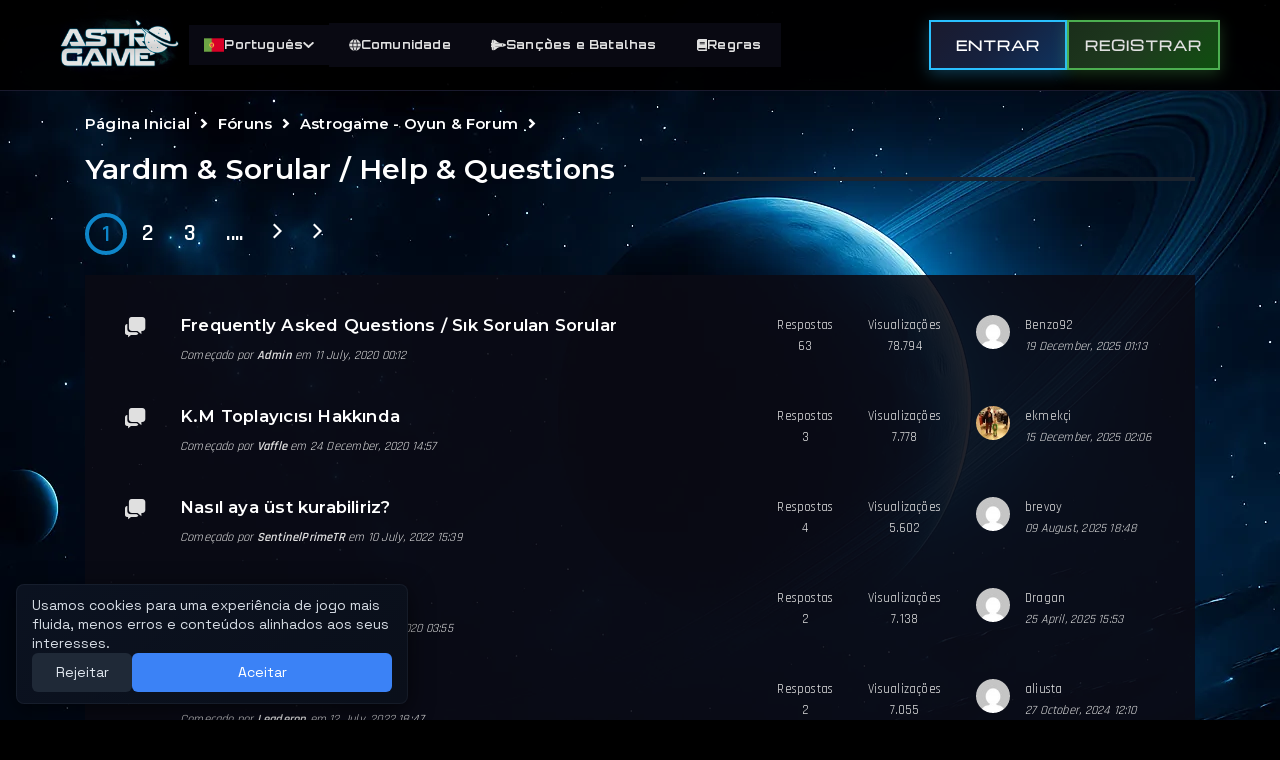

--- FILE ---
content_type: text/html; charset=UTF-8
request_url: https://astrogame.org/forum/f/yardim-sorular-help-questions?lang=pt
body_size: 9468
content:
<!DOCTYPE html>
<html lang="pt">

<head><script>(function(w,i,g){w[g]=w[g]||[];if(typeof w[g].push=='function')w[g].push(i)})
(window,'GTM-NR8N633F','google_tags_first_party');</script><script>(function(w,d,s,l){w[l]=w[l]||[];(function(){w[l].push(arguments);})('set', 'developer_id.dYzg1YT', true);
		w[l].push({'gtm.start':new Date().getTime(),event:'gtm.js'});var f=d.getElementsByTagName(s)[0],
		j=d.createElement(s);j.async=true;j.src='/qw4d/';
		f.parentNode.insertBefore(j,f);
		})(window,document,'script','dataLayer');</script>
	<base href="https://astrogame.org/">
	<meta charset="utf-8">
	<meta http-equiv="X-UA-Compatible" content="IE=edge">
	<title>Yardım & Sorular / Help & Questions - AstroGame - Um Jogo Espacial Online - Servidor Privado OGame</title>
	<meta name="generator" content="Astrogame Browser Game 22.541769463614 - Powered by Dev10.net">
	<meta name="yandex-verification" content="ffb66f18b980bc15" />
	<meta name="p:domain_verify" content="691a24472f459c256417905c828bc3cc" />
	<meta name="description" content="Astrogame - Jogo Online do Universo. Servidor OGame Privado, Jogo Legendary Space. É um Universo Rápido, Com o Tema Clássico." />
	<meta name="keywords" content="astrogame, ogame, ogame pvp, ogame privado" />
	<meta name="revisit-after" content="1 days" />
	<meta name="robots" content="index, follow" />
	<link rel="alternate" hreflang="tr" href="https://astrogame.org/?lang=tr" />
	<link rel="alternate" hreflang="en" href="https://astrogame.org/?lang=en" />
	<link rel="alternate" hreflang="fr" href="https://astrogame.org/?lang=fr" />
	<link rel="alternate" hreflang="pt" href="https://astrogame.org/?lang=pt" />
	<link rel="alternate" hreflang="es" href="https://astrogame.org/?lang=es" />
	<link rel="alternate" hreflang="pl" href="https://astrogame.org/?lang=pl" />
	<link rel="alternate" hreflang="x-default" href="https://astrogame.org/?lang=en" />
	<link rel="shortcut icon" href="favicon.ico?v=22.541769463614" type="image/x-icon">
	<meta name="viewport" content="width=device-width, initial-scale=1">
	<meta name="facebook-domain-verification" content="ckkfc9pxxfbfpbm4gyql8uvatrm7si" />
	<link href="https://fonts.googleapis.com/css?family=Montserrat:400,700%7cOpen+Sans:400,700" rel="stylesheet" type="text/css" >
	<link rel="stylesheet" href="styles/resource/vendor/bootstrap/dist/css/bootstrap.min.css?v=22.541769463614">
	<script defer src="styles/resource/vendor/fontawesome-free/js/all.js?v=22.541769463614"></script>
	<script defer src="styles/resource/vendor/fontawesome-free/js/v4-shims.js?v=22.541769463614"></script>
	<link rel="stylesheet" href="styles/resource/vendor/ionicons/css/ionicons.min.css?v=22.541769463614">
	<link rel="stylesheet" href="styles/resource/vendor/flickity/dist/flickity.min.css?v=22.541769463614">
	<link rel="stylesheet" type="text/css" href="styles/resource/vendor/photoswipe/dist/photoswipe.css?v=22.541769463614">
	<link rel="stylesheet" type="text/css" href="styles/resource/vendor/photoswipe/dist/default-skin/default-skin.css?v=22.541769463614">
	<link rel="stylesheet" href="styles/resource/vendor/bootstrap-slider/dist/css/bootstrap-slider.min.css?v=22.541769463614">
	<link rel="stylesheet" type="text/css" href="styles/resource/vendor/summernote/dist/summernote-bs4.css?v=22.541769463614">
	<link rel="stylesheet" href="styles/resource/css/public/goodgames.css?v=22.541769463614">
	<link rel="stylesheet" href="styles/resource/css/public/custom.css?v=22.541769463614">
	<link rel="stylesheet" href="styles/resource/css/public/login.css?v=22.541769463614">
	<link rel="stylesheet" href="styles/resource/css/public/google-auth.css?v=22.541769463614">
	<link rel="preconnect" href="https://fonts.googleapis.com">
	<link rel="preconnect" href="https://fonts.gstatic.com" crossorigin>
	<link href="https://fonts.googleapis.com/css2?family=Michroma&family=Montserrat:ital,wght@0,100..900;1,100..900&family=Space+Grotesk:wght@300..700&display=swap" rel="stylesheet">
	<script src="styles/resource/vendor/jquery/dist/jquery.min.js?v=22.541769463614"></script>
	<link rel="stylesheet" type="text/css" href="styles/resource/vendor/fancybox/jquery.fancybox.min.css?v=22.541769463614">
	<script >
			</script>
	<script type="text/javascript" >
		var baseURL = 'https://astrogame.org/';
		var navbarBackText = 'Voltar';
		var languageCode = 'pt';
		var languageCode2 = 'en-US';
		var langDetails = {
			days: 'Dias',
			hours: 'Horas',
			minutes: 'Minutos',
			seconds: 'Segundos',
		};
	</script>
	<link rel="manifest" href="manifest.json?v=22.541769463614">
	<meta name="apple-mobile-web-app-capable" content="yes">
	<meta name="mobile-web-app-capable" content="yes">
	<meta name="apple-mobile-web-app-title" content="astrogame.org">
	<meta name="apple-mobile-web-app-status-bar-style" content="black">
	<link href="styles/resource/images/pwa/iphone5_splash.png?v=22.541769463614" media="(device-width: 320px) and (device-height: 568px) and (-webkit-device-pixel-ratio: 2)" rel="apple-touch-startup-image" />
	<link href="styles/resource/images/pwa/iphone6_splash.png?v=22.541769463614" media="(device-width: 375px) and (device-height: 667px) and (-webkit-device-pixel-ratio: 2)" rel="apple-touch-startup-image" />
	<link href="styles/resource/images/pwa/iphoneplus_splash.png?v=22.541769463614" media="(device-width: 621px) and (device-height: 1104px) and (-webkit-device-pixel-ratio: 3)" rel="apple-touch-startup-image" />
	<link href="styles/resource/images/pwa/iphonex_splash.png?v=22.541769463614" media="(device-width: 375px) and (device-height: 812px) and (-webkit-device-pixel-ratio: 3)" rel="apple-touch-startup-image" />
	<link href="styles/resource/images/pwa/ipad_splash.png?v=22.541769463614" media="(device-width: 768px) and (device-height: 1024px) and (-webkit-device-pixel-ratio: 2)" rel="apple-touch-startup-image" />
	<link href="styles/resource/images/pwa/ipadpro1_splash.png?v=22.541769463614" media="(device-width: 834px) and (device-height: 1112px) and (-webkit-device-pixel-ratio: 2)" rel="apple-touch-startup-image" />
	<link href="styles/resource/images/pwa/ipadpro2_splash.png?v=22.541769463614" media="(device-width: 1024px) and (device-height: 1366px) and (-webkit-device-pixel-ratio: 2)" rel="apple-touch-startup-image" />
	<link rel="apple-touch-icon" sizes="128x128" href="styles/resource/images/pwa/128x128.png?v=22.541769463614">
	<link rel="apple-touch-icon-precomposed" sizes="128x128" href="styles/resource/images/pwa/128x128.png?v=22.541769463614">
	<link rel="icon" sizes="192x192" href="styles/resource/images/pwa/192x192.png?v=22.541769463614">
	<link rel="icon" sizes="128x128" href="styles/resource/images/pwa/128x128.png?v=22.541769463614">
	<script type="text/javascript">
		if ('serviceWorker' in navigator) {
			window.addEventListener('load', function() {
				navigator.serviceWorker.register('/scripts/public/sw.js?v=22.541769463614');
			});
		}
	</script>
	<!-- TikTok Pixel Code Start -->
	<script>
		! function(w, d, t) {
			w.TiktokAnalyticsObject = t;
			var ttq = w[t] = w[t] || [];
			ttq.methods = ["page", "track", "identify", "instances", "debug", "on", "off", "once", "ready", "alias", "group", "enableCookie", "disableCookie", "holdConsent", "revokeConsent", "grantConsent"], ttq.setAndDefer = function(t, e) {
				t[e] = function() {
					t.push([e].concat(Array.prototype.slice.call(arguments, 0)))
				}
			};
			for (var i = 0; i < ttq.methods.length; i++) ttq.setAndDefer(ttq, ttq.methods[i]);
			ttq.instance = function(t) {
				for (
					var e = ttq._i[t] || [], n = 0; n < ttq.methods.length; n++) ttq.setAndDefer(e, ttq.methods[n]);
				return e
			}, ttq.load = function(e, n) {
				var r = "https://analytics.tiktok.com/i18n/pixel/events.js",
					o = n && n.partner;
				ttq._i = ttq._i || {}, ttq._i[e] = [], ttq._i[e]._u = r, ttq._t = ttq._t || {}, ttq._t[e] = +new Date, ttq._o = ttq._o || {}, ttq._o[e] = n || {};
				n = document.createElement("script");
				n.type = "text/javascript", n.async = !0, n.src = r + "?sdkid=" + e + "&lib=" + t;
				e = document.getElementsByTagName("script")[0];
				e.parentNode.insertBefore(n, e)
			};


			ttq.load('CV6U183C77U49FEMV3SG');
			ttq.page();
		}(window, document, 'ttq');
	</script>
	<!-- TikTok Pixel Code End -->
	<!-- Google Consent Mode (default denied) -->
	<script>
		window.dataLayer = window.dataLayer || [];

		function gtag() {
			dataLayer.push(arguments);
		} // eslint-disable-line no-unused-vars
		gtag('consent', 'default', {
			ad_storage: 'denied',
			analytics_storage: 'denied',
			ad_user_data: 'denied',
			ad_personalization: 'denied'
		});

		// Call this after user grants/changes consent in your CMP
		window.updateConsent = function updateConsent(consents) {
			gtag('consent', 'update', Object.assign({
				ad_storage: 'denied',
				analytics_storage: 'denied',
				ad_user_data: 'denied',
				ad_personalization: 'denied'
			}, consents || {}));
			try {
				/* console log removed */
			} catch (e) {}
			try {
				window.dataLayer && window.dataLayer.push({
					event: 'consent_update'
				});
			} catch (e) {}
		};
	</script>
	<!-- Google Tag Manager -->
	<script>
		(function(w, d, s, l, i) {
			w[l] = w[l] || [];
			w[l].push({
				'gtm.start': new Date().getTime(),
				event: 'gtm.js'
			});
			var f = d.getElementsByTagName(s)[0],
				j = d.createElement(s),
				dl = l != 'dataLayer' ? '&l=' + l : '';
			j.async = true;
			j.src =
				'https://www.googletagmanager.com/gtm.js?id=' + i + dl;
			f.parentNode.insertBefore(j, f);
		})(window, document, 'script', 'dataLayer', 'GTM-NR8N633F');
	</script>
	<!-- End Google Tag Manager -->

				<script>
			! function(f, b, e, v, n, t, s) {
				if (f.fbq) return;
				n = f.fbq = function() {
					n.callMethod ? n.callMethod.apply(n, arguments) : n.queue.push(arguments)
				};
				if (!f._fbq) f._fbq = n;
				n.push = n;
				n.loaded = !0;
				n.version = '2.0';
				n.queue = [];
				t = b.createElement(e);
				t.async = !0;
				t.src = v;
				s = b.getElementsByTagName(e)[0];
				s.parentNode.insertBefore(t, s)
			}(window, document, 'script', 'https://connect.facebook.net/en_US/fbevents.js');
			fbq('init', '1209740732481917');
			fbq('track', 'PageView');
		</script>
	
			<script>
			$(document).ready(function() {
				var urlParams = new URLSearchParams(window.location.search);
				if (urlParams.get('google_oauth_success') === '1') {
					// Facebook Pixel
					if (window.fbq) {
						fbq('track', 'CompleteRegistration', {
							content_name: 'Google OAuth Registration',
							content_category: 'Registration',
							registration_source: 'google_oauth'
						});
					}

					// Google Tag Manager
					if (window.dataLayer) {
						window.dataLayer.push({
							event: "complete_registration",
							event_category: "Registration",
							event_label: "Google OAuth Registration",
							registration_source: "google_oauth",
							custom_parameter_1: "google_oauth"
						});
					}

					// TikTok Pixel
					if (window.ttq) {
						ttq.track('CompleteRegistration', {
							content_name: 'Google OAuth Registration',
							content_category: 'Registration',
							registration_source: 'google_oauth'
						});
					}

					window.history.replaceState({}, document.title, window.location.pathname);
				}
			});
		</script>
	</head>

<body>
	<!-- Consent Banner -->
	<div id="consent-banner" style="display:none; position:fixed; bottom:16px; left:16px; z-index:9999; background:linear-gradient(135deg,#0b1220,#0a0f1a); color:#e2e8f0; padding:12px 16px; border-radius:8px; box-shadow:0 6px 24px rgba(0,0,0,.6), 0 0 0 1px rgba(148,163,184,.08) inset; font:14px/1.4 'Space Grotesk', system-ui, -apple-system, Segoe UI, Roboto, sans-serif;">
		<div style="max-width:360px; margin:0; display:flex; gap:12px; align-items:flex-start; justify-content:flex-start; flex-wrap:wrap;">
			<div style="flex:1 1 520px; opacity:.95;">
				Usamos cookies para uma experiência de jogo mais fluida, menos erros e conteúdos alinhados aos seus interesses.			</div>
			<div style="display:flex; gap:8px; width:100%;">
				<button id="consent-reject" style="background:#1f2937; color:#e2e8f0; border:0; padding:10px 14px; border-radius:6px; cursor:pointer; min-width:100px;">Rejeitar</button>
				<button id="consent-accept" style="background:#3b82f6; color:#fff; border:0; padding:10px 14px; border-radius:6px; cursor:pointer; min-width:150px; width:100%;">Aceitar</button>
			</div>
		</div>
	</div>
	<script>
		(function() {
			try {
				var KEY = 'consent_choice_v1';
				var choice = localStorage.getItem(KEY);
				var banner = document.getElementById('consent-banner');
				if (banner && banner.parentNode !== document.documentElement) {
					document.documentElement.appendChild(banner);
				}
				if (!choice && banner) {
					banner.style.display = 'block';
					var accept = document.getElementById('consent-accept');
					var reject = document.getElementById('consent-reject');
					var hide = function() {
						banner.style.display = 'none';
					};
					if (accept) accept.addEventListener('click', function() {
						localStorage.setItem(KEY, 'granted');
						if (window.updateConsent) window.updateConsent({
							ad_storage: 'granted',
							analytics_storage: 'granted',
							ad_user_data: 'granted',
							ad_personalization: 'granted'
						});
						try {
							window.dataLayer && window.dataLayer.push({
								event: 'consent_choice',
								consent: 'granted'
							});
						} catch (e) {}
						hide();
					});
					if (reject) reject.addEventListener('click', function() {
						localStorage.setItem(KEY, 'denied');
						if (window.updateConsent) window.updateConsent({
							ad_storage: 'denied',
							analytics_storage: 'denied',
							ad_user_data: 'denied',
							ad_personalization: 'denied'
						});
						try {
							window.dataLayer && window.dataLayer.push({
								event: 'consent_choice',
								consent: 'denied'
							});
						} catch (e) {}
						hide();
					});
				}
			} catch (e) {}
		})();
	</script>
	<noscript>
		<iframe src="https://www.googletagmanager.com/ns.html?id=GTM-NR8N633F" height="0" width="0" style="display:none;visibility:hidden"></iframe>
		<img height="1" width="1" style="display:none" src="https://www.facebook.com/tr?id=1209740732481917&ev=PageView&noscript=1" />	</noscript>
<div class="space-background">
    <header class="space-header">
        <nav class="space-nav">
            <div class="main-container">
                <div class="nav-content">
                    <div class="nav-left">
                        <div class="logo-section">
                            <a href="https://astrogame.org/" class="space-logo">
                                <div class="logo-glow"></div>
                                <img src="styles/resource/images/public/logotr-pt.png?v=22.541769463614"
                                    alt="O melhor servidor privado"
                                    class="logo-img">
                            </a>
                        </div>

                        <div class="language-dropdown">
                                                            <div class="dropdown-trigger">
                                    <img src="styles/resource/images/public/flags/pt.png?v=22.541769463614"
                                        alt="Português" />
                                    <span>Português</span>
                                    <i class="fas fa-chevron-down"></i>
                                </div>
                                <div class="dropdown-content">
                                                                            <a href="https://astrogame.org/forum/f/yardim-sorular-help-questions?lang=tr"
                                            class="lang-option"
                                            rel="alternate"
                                            hreflang="tr"
                                            title="Türkçe">
                                            <img src="styles/resource/images/public/flags/tr.png?v=22.541769463614"
                                                alt="Türkçe" />
                                            <span>Türkçe</span>
                                        </a>
                                                                            <a href="https://astrogame.org/forum/f/yardim-sorular-help-questions?lang=en"
                                            class="lang-option"
                                            rel="alternate"
                                            hreflang="en"
                                            title="English">
                                            <img src="styles/resource/images/public/flags/gb.png?v=22.541769463614"
                                                alt="English" />
                                            <span>English</span>
                                        </a>
                                                                            <a href="https://astrogame.org/forum/f/yardim-sorular-help-questions?lang=fr"
                                            class="lang-option"
                                            rel="alternate"
                                            hreflang="fr"
                                            title="Français">
                                            <img src="styles/resource/images/public/flags/fr.png?v=22.541769463614"
                                                alt="Français" />
                                            <span>Français</span>
                                        </a>
                                                                            <a href="https://astrogame.org/forum/f/yardim-sorular-help-questions?lang=pt"
                                            class="lang-option"
                                            rel="alternate"
                                            hreflang="pt"
                                            title="Português">
                                            <img src="styles/resource/images/public/flags/pt.png?v=22.541769463614"
                                                alt="Português" />
                                            <span>Português</span>
                                        </a>
                                                                            <a href="https://astrogame.org/forum/f/yardim-sorular-help-questions?lang=es"
                                            class="lang-option"
                                            rel="alternate"
                                            hreflang="es"
                                            title="Español">
                                            <img src="styles/resource/images/public/flags/es.png?v=22.541769463614"
                                                alt="Español" />
                                            <span>Español</span>
                                        </a>
                                                                            <a href="https://astrogame.org/forum/f/yardim-sorular-help-questions?lang=pl"
                                            class="lang-option"
                                            rel="alternate"
                                            hreflang="pl"
                                            title="Polskie">
                                            <img src="styles/resource/images/public/flags/pl.png?v=22.541769463614"
                                                alt="Polskie" />
                                            <span>Polskie</span>
                                        </a>
                                                                            <a href="https://astrogame.org/forum/f/yardim-sorular-help-questions?lang=de"
                                            class="lang-option"
                                            rel="alternate"
                                            hreflang="de"
                                            title="German">
                                            <img src="styles/resource/images/public/flags/de.png?v=22.541769463614"
                                                alt="German" />
                                            <span>German</span>
                                        </a>
                                                                            <a href="https://astrogame.org/forum/f/yardim-sorular-help-questions?lang=ru"
                                            class="lang-option"
                                            rel="alternate"
                                            hreflang="ru"
                                            title="Russian">
                                            <img src="styles/resource/images/public/flags/ru.png?v=22.541769463614"
                                                alt="Russian" />
                                            <span>Russian</span>
                                        </a>
                                                                            <a href="https://astrogame.org/forum/f/yardim-sorular-help-questions?lang=it"
                                            class="lang-option"
                                            rel="alternate"
                                            hreflang="it"
                                            title="Italiano">
                                            <img src="styles/resource/images/public/flags/it.png?v=22.541769463614"
                                                alt="Italiano" />
                                            <span>Italiano</span>
                                        </a>
                                                                    </div>
                                                    </div>

                        <div class="mobile-menu-toggle">
                            <span></span>
                            <span></span>
                            <span></span>
                        </div>

                        <div class="nav-menu">

                            <div class="nav-dropdown">
                                <a href="javascript:;" class="nav-btn">
                                    <i class="fas fa-globe"></i>
                                    Comunidade                                </a>
                                <div class="dropdown-content">
                                    <a href="https://astrogame.org/forum">
                                        Fórum                                    </a>
                                    <a href="https://astrogame.org/news">
                                        Notícias                                    </a>
                                    <a href="https://astrogame.org/contact">
                                        Contato                                    </a>
                                </div>
                            </div>

                            <div class="nav-dropdown">
                                <a href="javascript:;" class="nav-btn">
                                    <i class="fas fa-space-shuttle"></i>
                                    Sanções e Batalhas                                </a>
                                <div class="dropdown-content">
                                    <a href="https://astrogame.org/banList">Usuários Banidos</a>
                                    <a href="https://astrogame.org/battleHall">Maiores Batalhas</a>
                                </div>
                            </div>

                            <div class="nav-dropdown">
                                <a href="javascript:;" class="nav-btn">
                                    <i class="fas fa-book"></i>
                                    Regras                                </a>
                                <div class="dropdown-content">
                                    <a href="https://astrogame.org/rules">Regras</a>
                                    <a href="https://astrogame.org/distance-selling-agreement">Contrato de Venda à Distância</a>
                                    <a href="https://astrogame.org/cancellation-and-refund-conditions">Condições de Cancelamento e Reembolso</a>
                                    <a href="https://astrogame.org/privacy-and-security-policy">Política de Privacidade e Segurança</a>
                                </div>
                            </div>
                        </div>
                    </div>

                    <div class="nav-right">
                                                    <div class="auth-buttons">
                                <a href="javascript:;" onclick="modalOpen('login');" class="login-btn">
                                    <span>Entrar</span>
                                </a>
                                <a href="javascript:;" onclick="modalOpen('register');" class="register-btn">
                                    <span>Registrar</span>
                                </a>
                            </div>
                                            </div>

                </div>
            </div>
        </nav>
    </header>

    <div class="space-main">
        
        
        
                    <div class="nk-gap-1"></div>
<div class="container">
    <ul class="nk-breadcrumbs">
        								<li>
									<a href="https://astrogame.org/">Página Inicial</a>
							</li>
												<li><span class="fa fa-angle-right"></span></li>
						<li>
									<a href="https://astrogame.org/forum">Fóruns</a>
							</li>
												<li><span class="fa fa-angle-right"></span></li>
						<li>
									<a href="https://astrogame.org/forum/c/astrogame-oyun-forum">Astrogame - Oyun & Forum</a>
							</li>
												<li><span class="fa fa-angle-right"></span></li>
						<li>
									<span>Yardım & Sorular / Help & Questions</span>
							</li>
					    </ul>
</div>
<div class="nk-gap-1"></div>
<div class="container">
			<div class="row">
            <div class="col-md-6 order-md-2 text-right">
				            </div>
            <div class="col-md-6">
                <div class="nk-pagination nk-pagination-left"><nav><a href="javascript:;" class="nk-pagination-current">1</a><a href="https://astrogame.org/forum/f/yardim-sorular-help-questions?page=2&lang=pt" >2</a><a href="https://astrogame.org/forum/f/yardim-sorular-help-questions?page=3&lang=pt" >3</a><span> .... </span><a  href="https://astrogame.org/forum/f/yardim-sorular-help-questions?page=2&lang=pt"><span class="ion-ios-arrow-forward"></span></a><a  href="https://astrogame.org/forum/f/yardim-sorular-help-questions?page=4&lang=pt"><span class="ion-ios-arrow-forward"></span></a>&nbsp;&nbsp;</nav></div>            </div>
        </div>
        <div class="nk-gap-1"></div>
	
	
			<ul class="nk-forum">
							<li>
	                <div class="nk-forum-icon">
		                		                	<span class="ion-chatboxes"></span>
		                	                </div>
	                <div class="nk-forum-title">
	                    <h3><a href="https://astrogame.org/forum/t/-frequently-asked-questions-sik-sorulan-sorular" title=" Frequently Asked Questions / Sık Sorulan Sorular"> Frequently Asked Questions / Sık Sorulan Sorular</a></h3>
	                    <div class="nk-forum-title-sub">
		                    		                    Começado por <a href="https://astrogame.org/forum/u/Admin">Admin</a> em 11 July, 2020 00:12						</div>
	                </div>
	                <div class="nk-forum-count text-center">
		                Respostas<br />63	                </div>
	                <div class="nk-forum-count text-center">
		                Visualizações<br />78.794	                </div>
	                <div class="nk-forum-activity-avatar text-center" style="min-width: 49px;">
		                		                    <a href="https://astrogame.org/forum/u/Benzo92" title="Benzo92">
		                        <img src="https://secure.gravatar.com/avatar/ac4e80ddb685afb75d1dc0605c7cf75b?&r=x&s=50&d=mm" alt="Benzo92">
		                    </a>
							                </div>
	                <div class="nk-forum-activity">
		                		                    <div class="nk-forum-activity-title" title="Benzo92">
		                        <a href="https://astrogame.org/forum/t/-frequently-asked-questions-sik-sorulan-sorular?page=7#p152187">Benzo92</a>
		                    </div>
		                    <div class="nk-forum-activity-date">
			                    								19 December, 2025 01:13		                    </div>
							                </div>
	            </li>
							<li>
	                <div class="nk-forum-icon">
		                		                	<span class="ion-chatboxes"></span>
		                	                </div>
	                <div class="nk-forum-title">
	                    <h3><a href="https://astrogame.org/forum/t/k.m-toplayicisi-hakkinda" title="K.M Toplayıcısı Hakkında">K.M Toplayıcısı Hakkında</a></h3>
	                    <div class="nk-forum-title-sub">
		                    		                    Começado por <a href="https://astrogame.org/forum/u/Vaffle">Vaffle</a> em 24 December, 2020 14:57						</div>
	                </div>
	                <div class="nk-forum-count text-center">
		                Respostas<br />3	                </div>
	                <div class="nk-forum-count text-center">
		                Visualizações<br />7.778	                </div>
	                <div class="nk-forum-activity-avatar text-center" style="min-width: 49px;">
		                		                    <a href="https://astrogame.org/forum/u/ekmek%C3%A7i" title="ekmekçi">
		                        <img src="https://secure.gravatar.com/avatar/cc89c56d844991b50803b02f089b6868?&r=x&s=50&d=mm" alt="ekmekçi">
		                    </a>
							                </div>
	                <div class="nk-forum-activity">
		                		                    <div class="nk-forum-activity-title" title="ekmekçi">
		                        <a href="https://astrogame.org/forum/t/k.m-toplayicisi-hakkinda#p152186">ekmekçi</a>
		                    </div>
		                    <div class="nk-forum-activity-date">
			                    								15 December, 2025 02:06		                    </div>
							                </div>
	            </li>
							<li>
	                <div class="nk-forum-icon">
		                		                	<span class="ion-chatboxes"></span>
		                	                </div>
	                <div class="nk-forum-title">
	                    <h3><a href="https://astrogame.org/forum/t/nasil-aya-ust-kurabiliriz" title="Nasıl aya üst kurabiliriz?">Nasıl aya üst kurabiliriz?</a></h3>
	                    <div class="nk-forum-title-sub">
		                    		                    Começado por <a href="https://astrogame.org/forum/u/SentinelPrimeTR">SentinelPrimeTR</a> em 10 July, 2022 15:39						</div>
	                </div>
	                <div class="nk-forum-count text-center">
		                Respostas<br />4	                </div>
	                <div class="nk-forum-count text-center">
		                Visualizações<br />5.602	                </div>
	                <div class="nk-forum-activity-avatar text-center" style="min-width: 49px;">
		                		                    <a href="https://astrogame.org/forum/u/brevoy" title="brevoy">
		                        <img src="https://secure.gravatar.com/avatar/564ae19a2323f6b3650cf94a4b504040?&r=x&s=50&d=mm" alt="brevoy">
		                    </a>
							                </div>
	                <div class="nk-forum-activity">
		                		                    <div class="nk-forum-activity-title" title="brevoy">
		                        <a href="https://astrogame.org/forum/t/nasil-aya-ust-kurabiliriz#p152182">brevoy</a>
		                    </div>
		                    <div class="nk-forum-activity-date">
			                    								09 August, 2025 18:48		                    </div>
							                </div>
	            </li>
							<li>
	                <div class="nk-forum-icon">
		                		                	<span class="ion-chatboxes"></span>
		                	                </div>
	                <div class="nk-forum-title">
	                    <h3><a href="https://astrogame.org/forum/t/english-help" title="English help">English help</a></h3>
	                    <div class="nk-forum-title-sub">
		                    		                    Começado por <a href="https://astrogame.org/forum/u/Sekhmet">Sekhmet</a> em 15 November, 2020 03:55						</div>
	                </div>
	                <div class="nk-forum-count text-center">
		                Respostas<br />2	                </div>
	                <div class="nk-forum-count text-center">
		                Visualizações<br />7.138	                </div>
	                <div class="nk-forum-activity-avatar text-center" style="min-width: 49px;">
		                		                    <a href="https://astrogame.org/forum/u/Dragan" title="Dragan">
		                        <img src="https://secure.gravatar.com/avatar/e053be4182d560ff7f850a0610ea4aa9?&r=x&s=50&d=mm" alt="Dragan">
		                    </a>
							                </div>
	                <div class="nk-forum-activity">
		                		                    <div class="nk-forum-activity-title" title="Dragan">
		                        <a href="https://astrogame.org/forum/t/english-help#p152171">Dragan</a>
		                    </div>
		                    <div class="nk-forum-activity-date">
			                    								25 April, 2025 15:53		                    </div>
							                </div>
	            </li>
							<li>
	                <div class="nk-forum-icon">
		                		                	<span class="ion-chatboxes"></span>
		                	                </div>
	                <div class="nk-forum-title">
	                    <h3><a href="https://astrogame.org/forum/t/radar-kullanimi" title="Radar kullanımı">Radar kullanımı</a></h3>
	                    <div class="nk-forum-title-sub">
		                    		                    Começado por <a href="https://astrogame.org/forum/u/Leaderon">Leaderon</a> em 12 July, 2022 18:47						</div>
	                </div>
	                <div class="nk-forum-count text-center">
		                Respostas<br />2	                </div>
	                <div class="nk-forum-count text-center">
		                Visualizações<br />7.055	                </div>
	                <div class="nk-forum-activity-avatar text-center" style="min-width: 49px;">
		                		                    <a href="https://astrogame.org/forum/u/aliusta" title="aliusta">
		                        <img src="https://secure.gravatar.com/avatar/c1c082403d7c7dbc2237fe307e0ec92c?&r=x&s=50&d=mm" alt="aliusta">
		                    </a>
							                </div>
	                <div class="nk-forum-activity">
		                		                    <div class="nk-forum-activity-title" title="aliusta">
		                        <a href="https://astrogame.org/forum/t/radar-kullanimi#p152162">aliusta</a>
		                    </div>
		                    <div class="nk-forum-activity-date">
			                    								27 October, 2024 12:10		                    </div>
							                </div>
	            </li>
							<li>
	                <div class="nk-forum-icon">
		                		                	<span class="ion-chatboxes"></span>
		                	                </div>
	                <div class="nk-forum-title">
	                    <h3><a href="https://astrogame.org/forum/t/ogame-yeni-baslayanlarin-aklina-takilanlar" title="Ogame yeni başlayanların aklına takılanlar">Ogame yeni başlayanların aklına takılanlar</a></h3>
	                    <div class="nk-forum-title-sub">
		                    		                    Começado por <a href="https://astrogame.org/forum/u/Alleyesonme">Alleyesonme</a> em 18 February, 2022 19:49						</div>
	                </div>
	                <div class="nk-forum-count text-center">
		                Respostas<br />3	                </div>
	                <div class="nk-forum-count text-center">
		                Visualizações<br />5.992	                </div>
	                <div class="nk-forum-activity-avatar text-center" style="min-width: 49px;">
		                		                    <a href="https://astrogame.org/forum/u/NeoStriKe" title="NeoStriKe">
		                        <img src="https://secure.gravatar.com/avatar/a4ce1fb64d01c72ab9a4dc99e13409de?&r=x&s=50&d=mm" alt="NeoStriKe">
		                    </a>
							                </div>
	                <div class="nk-forum-activity">
		                		                    <div class="nk-forum-activity-title" title="NeoStriKe">
		                        <a href="https://astrogame.org/forum/t/ogame-yeni-baslayanlarin-aklina-takilanlar#p152156">NeoStriKe</a>
		                    </div>
		                    <div class="nk-forum-activity-date">
			                    								22 September, 2024 02:29		                    </div>
							                </div>
	            </li>
							<li>
	                <div class="nk-forum-icon">
		                		                	<span class="ion-chatboxes"></span>
		                	                </div>
	                <div class="nk-forum-title">
	                    <h3><a href="https://astrogame.org/forum/t/market-madde-alimi" title="Market madde alimi">Market madde alimi</a></h3>
	                    <div class="nk-forum-title-sub">
		                    		                    Começado por <a href="https://astrogame.org/forum/u/Eren003">Eren003</a> em 22 June, 2022 08:50						</div>
	                </div>
	                <div class="nk-forum-count text-center">
		                Respostas<br />4	                </div>
	                <div class="nk-forum-count text-center">
		                Visualizações<br />5.037	                </div>
	                <div class="nk-forum-activity-avatar text-center" style="min-width: 49px;">
		                		                    <a href="https://astrogame.org/forum/u/Admin" title="Admin">
		                        <img src="https://secure.gravatar.com/avatar/070fcd76b119c86e226051c287810d97?&r=x&s=50&d=mm" alt="Admin">
		                    </a>
							                </div>
	                <div class="nk-forum-activity">
		                		                    <div class="nk-forum-activity-title" title="Admin">
		                        <a href="https://astrogame.org/forum/t/market-madde-alimi#p152133">Admin</a>
		                    </div>
		                    <div class="nk-forum-activity-date">
			                    								01 February, 2024 20:46		                    </div>
							                </div>
	            </li>
							<li>
	                <div class="nk-forum-icon">
		                		                	<span class="ion-chatboxes"></span>
		                	                </div>
	                <div class="nk-forum-title">
	                    <h3><a href="https://astrogame.org/forum/t/sayac-problemleri-hakkinda-bilgilendirme" title="Sayaç Problemleri Hakkında Bilgilendirme">Sayaç Problemleri Hakkında Bilgilendirme</a></h3>
	                    <div class="nk-forum-title-sub">
		                    		                    Começado por <a href="https://astrogame.org/forum/u/Admin">Admin</a> em 14 April, 2020 01:52						</div>
	                </div>
	                <div class="nk-forum-count text-center">
		                Respostas<br />2	                </div>
	                <div class="nk-forum-count text-center">
		                Visualizações<br />12.144	                </div>
	                <div class="nk-forum-activity-avatar text-center" style="min-width: 49px;">
		                		                    <a href="https://astrogame.org/forum/u/Mosaikopapa" title="Mosaikopapa">
		                        <img src="https://secure.gravatar.com/avatar/12b149860f2f571fef527167dfbc5a16?&r=x&s=50&d=mm" alt="Mosaikopapa">
		                    </a>
							                </div>
	                <div class="nk-forum-activity">
		                		                    <div class="nk-forum-activity-title" title="Mosaikopapa">
		                        <a href="https://astrogame.org/forum/t/sayac-problemleri-hakkinda-bilgilendirme#p152125">Mosaikopapa</a>
		                    </div>
		                    <div class="nk-forum-activity-date">
			                    								04 January, 2024 19:52		                    </div>
							                </div>
	            </li>
							<li>
	                <div class="nk-forum-icon">
		                		                	<span class="ion-chatboxes"></span>
		                	                </div>
	                <div class="nk-forum-title">
	                    <h3><a href="https://astrogame.org/forum/t/kesif-konulari" title="Keşif Konuları">Keşif Konuları</a></h3>
	                    <div class="nk-forum-title-sub">
		                    		                    Começado por <a href="https://astrogame.org/forum/u/TaRHaN">TaRHaN</a> em 30 May, 2020 18:14						</div>
	                </div>
	                <div class="nk-forum-count text-center">
		                Respostas<br />3	                </div>
	                <div class="nk-forum-count text-center">
		                Visualizações<br />10.389	                </div>
	                <div class="nk-forum-activity-avatar text-center" style="min-width: 49px;">
		                		                    <a href="https://astrogame.org/forum/u/Vedatodaci" title="Vedatodaci">
		                        <img src="https://secure.gravatar.com/avatar/69f533878edf04b6d592866f78f88b34?&r=x&s=50&d=mm" alt="Vedatodaci">
		                    </a>
							                </div>
	                <div class="nk-forum-activity">
		                		                    <div class="nk-forum-activity-title" title="Vedatodaci">
		                        <a href="https://astrogame.org/forum/t/kesif-konulari#p152103">Vedatodaci</a>
		                    </div>
		                    <div class="nk-forum-activity-date">
			                    								28 April, 2023 21:03		                    </div>
							                </div>
	            </li>
							<li>
	                <div class="nk-forum-icon">
		                		                	<span class="ion-chatboxes"></span>
		                	                </div>
	                <div class="nk-forum-title">
	                    <h3><a href="https://astrogame.org/forum/t/guncelleme-sorunub" title="Guncelleme sorunub">Guncelleme sorunub</a></h3>
	                    <div class="nk-forum-title-sub">
		                    		                    Começado por <a href="https://astrogame.org/forum/u/Dely">Dely</a> em 06 May, 2022 18:27						</div>
	                </div>
	                <div class="nk-forum-count text-center">
		                Respostas<br />0	                </div>
	                <div class="nk-forum-count text-center">
		                Visualizações<br />4.680	                </div>
	                <div class="nk-forum-activity-avatar text-center" style="min-width: 49px;">
		                		                    <a href="https://astrogame.org/forum/u/Dely" title="Dely">
		                        <img src="https://secure.gravatar.com/avatar/5cc778847a14945001fea7bc2f822403?&r=x&s=50&d=mm" alt="Dely">
		                    </a>
							                </div>
	                <div class="nk-forum-activity">
		                		                    <div class="nk-forum-activity-title" title="Dely">
		                        <a href="https://astrogame.org/forum/t/guncelleme-sorunub#p25943">Dely</a>
		                    </div>
		                    <div class="nk-forum-activity-date">
			                    								06 May, 2022 18:27		                    </div>
							                </div>
	            </li>
					</ul>
	
			<div class="nk-gap-1"></div>
		<div class="row">
            <div class="col-md-6 order-md-2 text-right">
				            </div>
            <div class="col-md-6">
				<div class="nk-pagination nk-pagination-left"><nav><a href="javascript:;" class="nk-pagination-current">1</a><a href="https://astrogame.org/forum/f/yardim-sorular-help-questions?page=2&lang=pt" >2</a><a href="https://astrogame.org/forum/f/yardim-sorular-help-questions?page=3&lang=pt" >3</a><span> .... </span><a  href="https://astrogame.org/forum/f/yardim-sorular-help-questions?page=2&lang=pt"><span class="ion-ios-arrow-forward"></span></a><a  href="https://astrogame.org/forum/f/yardim-sorular-help-questions?page=4&lang=pt"><span class="ion-ios-arrow-forward"></span></a>&nbsp;&nbsp;</nav></div>            </div>
        </div>
	
	
	</div>
<div class="nk-gap-1"></div>            </div>
</div><footer class="space-footer">
	<div class="footer-content">
		<div class="footer-container">
			<div class="footer-left">
				<div class="copyright">
					Copyright &copy; 2014-2026 <a href="https://astrogame.org/"><strong>Astrogame</strong></a>
				</div>
			</div>
			<div class="footer-right">
				<div class="footer-links">
					<div class="link-group">
						<a href="https://astrogame.org/distance-selling-agreement">Contrato de Venda à Distância</a>
						<a href="https://astrogame.org/cancellation-and-refund-conditions">Condições de Cancelamento e Reembolso</a>
					</div>
					<div class="link-group">
						<a href="https://astrogame.org/privacy-and-security-policy">Política de Privacidade e Segurança</a>
						<a href="https://astrogame.org/rules">Regras</a>
					</div>
				</div>
			</div>
		</div>
	</div>
</footer>
</div>
<div class="nk-modal modal fade" id="modalError" tabindex="-1" role="dialog" aria-hidden="true">
	<div class="modal-dialog modal-sm" role="document">
		<div class="modal-content">
			<div class="modal-body" style="padding: 0;">
				<button type="button" class="close" data-dismiss="modal" aria-label="Close" style="top: 20px;right: 20px;">
					<span class="ion-android-close"></span>
				</button>
				<div class="nk-info-box text-danger" style="margin: 0;">
					<div class="nk-info-box-icon">
						<i class="ion-close-round"></i>
					</div>
					<h3>Erro!</h3>
					<em id="modalErrorMessage"></em>
				</div>
			</div>
		</div>
	</div>
</div>
<div class="nk-modal modal fade" id="modalSuccess" tabindex="-1" role="dialog" aria-hidden="true">
	<div class="modal-dialog modal-sm" role="document">
		<div class="modal-content">
			<div class="modal-body" style="padding: 0;">
				<button type="button" class="close" data-dismiss="modal" aria-label="Close" style="top: 20px;right: 20px;">
					<span class="ion-android-close"></span>
				</button>
				<div class="nk-info-box text-success" style="margin: 0;">
					<div class="nk-info-box-icon">
						<i class="ion-information"></i>
					</div>
					<h3>Em Formação</h3>
					<em id="modalSuccessMessage"></em>
				</div>
			</div>
		</div>
	</div>
</div>
<div class="nk-modal modal fade" id="modalActions" tabindex="-1" role="dialog" aria-hidden="true" data-backdrop="static"></div>


<div class="nk-modal modal fade" id="modalConfirm" tabindex="-1" role="dialog" aria-hidden="true" data-backdrop="static">
	<div class="modal-dialog modal-sm" role="document" style="width: 100%;max-width: 300px">
		<div class="modal-content">
			<div class="modal-body" style="padding: 0;">
				<div class="row">
					<div class="col-12 text-center">
						<div class="nk-box-2 bg-dark-2" style="padding: 20px 0;">
							<h4 id="modalConfirmMessage"></h4>
							<div class="row m-t-10">
								<div class="col-md-12 text-center">
									<button type="button" class="nk-btn nk-btn-rounded nk-btn-color-success" id="modalConfirmActionYes">Sim</button>
									<button type="button" class="nk-btn nk-btn-rounded nk-btn-color-danger" id="modalConfirmActionNo" data-dismiss="modal" style="margin-left:5px">Não</button>
								</div>
							</div>
						</div>
					</div>
				</div>
			</div>
		</div>
	</div>
</div>

<script src="styles/resource/vendor/fancybox/jquery.fancybox.min.js?v=22.541769463614"></script>
<script src="styles/resource/vendor/object-fit-images/dist/ofi.min.js?v=22.541769463614"></script>
<script src="styles/resource/vendor/gsap/src/minified/TweenMax.min.js?v=22.541769463614"></script>
<script src="styles/resource/vendor/gsap/src/minified/plugins/ScrollToPlugin.min.js?v=22.541769463614"></script>
<script src="styles/resource/vendor/popper.js/dist/umd/popper.min.js?v=22.541769463614"></script>
<script src="styles/resource/vendor/bootstrap/dist/js/bootstrap.min.js?v=22.541769463614"></script>
<script src="styles/resource/vendor/sticky-kit/dist/sticky-kit.min.js?v=22.541769463614"></script>
<script src="styles/resource/vendor/jarallax/dist/jarallax.min.js?v=22.541769463614"></script>
<script src="styles/resource/vendor/jarallax/dist/jarallax-video.min.js?v=22.541769463614"></script>
<script src="styles/resource/vendor/imagesloaded/imagesloaded.pkgd.min.js?v=22.541769463614"></script>
<script src="styles/resource/vendor/flickity/dist/flickity.pkgd.min.js?v=22.541769463614"></script>
<script src="styles/resource/vendor/photoswipe/dist/photoswipe.min.js?v=22.541769463614"></script>
<script src="styles/resource/vendor/photoswipe/dist/photoswipe-ui-default.min.js?v=22.541769463614"></script>
<script src="styles/resource/vendor/jquery-validation/dist/jquery.validate.min.js?v=22.541769463614"></script>
<script src="styles/resource/vendor/jquery-countdown/dist/jquery.countdown.min.js?v=22.541769463614"></script>
<script src="styles/resource/vendor/moment/min/moment.min.js?v=22.541769463614"></script>
<script src="styles/resource/vendor/moment-timezone/builds/moment-timezone-with-data.min.js?v=22.541769463614"></script>
<script src="styles/resource/vendor/hammerjs/hammer.min.js?v=22.541769463614"></script>
<script src="styles/resource/vendor/nanoscroller/bin/javascripts/jquery.nanoscroller.js?v=22.541769463614"></script>
<script src="styles/resource/vendor/soundmanager2/script/soundmanager2-nodebug-jsmin.js?v=22.541769463614"></script>
<script src="styles/resource/vendor/bootstrap-slider/dist/bootstrap-slider.min.js?v=22.541769463614"></script>
<script src="styles/resource/vendor/summernote/dist/summernote-bs4.min.js?v=22.541769463614"></script>
<script src="scripts/public/plugins/nk-share/nk-share.js?v=22.541769463614"></script>
<script src="scripts/public/goodgames.min.js?v=22.541769463614"></script>
<script src="scripts/public/goodgames-init.js?v=22.541769463614"></script>
<script src="scripts/public/custom.js?v=22.541769463614"></script>
<script src="scripts/public/main.js?v=22.541769463614"></script>
<script type="text/javascript">
	$('.countdown3').each(function() {
		var $this = $(this),
			finalDate = new Date().setSeconds($(this).attr('secs'));
		$this.countdown(finalDate)
			.on('update.countdown', function(event) {
				var totalHours = event.offset.totalDays * 24 + event.offset.hours;
				$this.html(event.strftime(totalHours + ':%M:%S'));
			});
	});
</script>

<!-- Mobil Menü Toggle JavaScript -->
<script type="text/javascript">
	$(document).ready(function() {
		// Mobil menü toggle butonu
		$('.mobile-menu-toggle').on('click', function() {
			$(this).toggleClass('active');
			$('.nav-menu').toggleClass('mobile-open');
		});

		// Menü dışına tıklandığında menüyü kapat
		$(document).on('click', function(e) {
			if (!$(e.target).closest('.nav-left').length) {
				$('.mobile-menu-toggle').removeClass('active');
				$('.nav-menu').removeClass('mobile-open');
			}
		});

		// Dropdown menüler için
		$('.nav-dropdown .nav-btn').on('click', function(e) {
			e.preventDefault();
			$(this).parent().toggleClass('open');
		});

		// Dropdown dışına tıklandığında kapat
		$(document).on('click', function(e) {
			if (!$(e.target).closest('.nav-dropdown').length) {
				$('.nav-dropdown').removeClass('open');
			}
		});
	});
</script>
</body>

</html>

--- FILE ---
content_type: text/css
request_url: https://astrogame.org/styles/resource/css/public/goodgames.css?v=22.541769463614
body_size: 29851
content:
:root {
  /* Sizes */
  --container-width: 1200px;
  --inside-container-width: 748px;
  /* Colors */
  --white: #fff;
  --black: #000;
  --border-light: #444a57;
  --border-dark: #2c303a;
  --primary-50: #eef0f6;
  --primary-100: #dee1ed;
  --primary-200: #bcc3dc;
  --primary-300: #98a1c8;
  --primary-400: #7783b6;
  --primary-500: #5766a3;
  --primary-600: #455182;
  --primary-700: #333c61;
  --primary-800: #21273e;
  --primary-900: #20222f;
  --primary-950: #1a1d27;
  --primary-1000: #15171f;
  --secondary-50: #e3e9ef;
  --secondary-100: #c0c9d5;
  --secondary-200: #94a1b4;
  --secondary-300: #6e7e96;
  --secondary-400: #4e5f79;
  --secondary-500: #38485f;
  --secondary-600: #2d3a4d;
  --secondary-700: #232d3b;
  --secondary-800: #1b232e;
  --secondary-900: #151b25;
  --secondary-950: #12161f;
  --secondary-1000: #10181f;
  --accent-50: #f4f8fb;
  --accent-100: #e8f1f6;
  --accent-200: #c9e0e9;
  --accent-300: #a0cbd9;
  --accent-400: #6daec3;
  --accent-500: #4b94ac;
  --blues-500: #1898df;
  --blues-600: #0b79be;
  --blues-700: #0a619a;
  --blues-800: #0d527f;
  --blues-900: #10456a;
  --blues-950: #051420;
  --gray-50: #f5f7f9;
  --gray-100: #e1e6ea;
  --gray-200: #cfd6db;
  --gray-300: #b7c1c8;
  --gray-400: #99a6af;
  --gray-500: #7d8d98;
  --gray-600: #505f6a;
  --gray-700: #455159;
  --gray-800: #3d464d;
  --gray-900: #363c43;
  --gray-950: #30363d;
  --attention-50: #fffaeb;
  --attention-100: #fff2c6;
  --attention-200: #ffe388;
  --attention-300: #ffcb3d;
  --attention-400: #ffb920;
  --attention-500: #f99707;
  --attention-600: #dd7002;
  --attention-700: #b74d06;
  --warning-50: #ffffe7;
  --warning-100: #feffc1;
  --warning-200: #fffd86;
  --warning-300: #fff441;
  --warning-400: #ffe60d;
  --warning-500: #ffd700;
  --warning-600: #d19e00;
  --warning-700: #a67102;
  --warning-800: #7f4b00;
  --warning-900: #4f2b00;
  --warning-950: #2f1a00;
  --success-50: #f4f9e4;
  --success-50: #fcffe4;
  --success-100: #f6ffc5;
  --success-200: #ecff92;
  --success-300: #dcff53;
  --success-400: #c8fb20;
  --success-500: #99cc00;
  --success-600: #82b500;
  --success-700: #638902;
  --success-800: #4c6a00;
  --success-900: #2e3c00;
  --success-950: #1a2400;
  --danger-50: #fff5f5;
  --danger-100: #ffe5e5;
  --danger-200: #ffcccc;
  --danger-300: #ffa8a8;
  --danger-400: #ff8080;
  --danger-500: #ff1919;
  --danger-600: #eb0000;
  --danger-700: #cc0000;
  --danger-800: #ad0000;
  --danger-900: #7a0000;
  --danger-950: #570000;
  --light-gold: #ffd200;
  --gold: #bda122;
  --dark-gold: #8f7400;
  --light-silver: #d4d4d4;
  --silver: #909090;
  --dark-silver: #777777;
  --light-bronze: #d4b26f;
  --bronze: #a06326;
  --dark-bronze: #75421f;
  --bluegray: #4a5c6a;
}

body {
  position: relative;
  color: #7f8b92;
  background: url(/styles/resource/images/login/landing-2.webp) center top repeat-x #050814;
  backdrop-filter: blur(5px);
}
.nk-main {
  overflow: hidden;
}
body.nk-page-boxed {
  max-width: 1200px;
  margin: 0 auto;
}
a {
  color: #0e86ca;
  -webkit-transition: 0.15s color;
  -o-transition: 0.15s color;
  transition: 0.15s color;
}
a:focus,
a:hover {
  color: #0e86ca;
}
::-moz-selection {
  color: #fff;
  background-color: #303e47;
}
::selection {
  color: #fff;
  background-color: #303e47;
}
.nk-page-background-bottom,
.nk-page-background-fixed,
.nk-page-background-top {
  position: absolute;
  top: 0;
  left: 0;
  width: 100%;
  height: auto;
  pointer-events: none;
  -webkit-user-select: none;
  -moz-user-select: none;
  -ms-user-select: none;
  user-select: none;
  z-index: -1;
}
.nk-page-background-bottom {
  top: auto;
  bottom: 0;
}
.nk-page-background-fixed {
  position: fixed;
  height: 100%;
  background-position: center center;
  background-size: cover;
}
.nk-block {
  position: relative;
  display: block;
  overflow: hidden;
  z-index: 1;
}
.nk-block::after,
.nk-block::before {
  content: "";
  display: block;
  clear: both;
}
.bg-image,
.bg-video {
  position: absolute;
  top: -30px;
  right: -30px;
  bottom: -30px;
  left: -30px;
  background-position: 50% 50%;
  background-size: cover;
  z-index: -1;
}
.bg-image > div,
.bg-video > div {
  position: absolute;
  top: 0;
  right: 0;
  bottom: 0;
  left: 0;
  background-position: 50% 50%;
  background-size: cover;
}
.bg-video {
  top: 0;
  right: 0;
  bottom: 0;
  left: 0;
}
.bg-image-row,
.bg-map-row,
.bg-video-row {
  position: absolute;
  top: 0;
  right: 0;
  bottom: 0;
  left: 0;
  z-index: -1;
}
.bg-image-row > div,
.bg-map-row > div,
.bg-video-row > div {
  height: 100%;
  overflow: hidden;
}
@media (max-width: 991px) {
  .bg-image-row,
  .bg-map-row,
  .bg-video-row {
    position: relative;
  }
  .bg-image-row > div,
  .bg-map-row > div,
  .bg-video-row > div {
    padding-top: 56.25%;
  }
  .bg-image-row > div > div,
  .bg-map-row > div > div,
  .bg-video-row > div > div {
    position: absolute;
    top: 0;
    right: 0;
    bottom: 0;
    left: 0;
  }
}
.bg-map-row {
  z-index: auto;
}
.bg-map-row .nk-gmaps {
  height: 100%;
  z-index: 1;
}
@media (max-width: 991px) {
  .bg-map-row {
    position: relative;
  }
  .bg-map-row > div {
    padding-top: 0;
  }
  .bg-map-row > div > div {
    position: relative;
  }
  .bg-map-row .nk-gmaps {
    height: 300px;
  }
  .bg-map-row .nk-gmaps-sm {
    height: 250px;
  }
  .bg-map-row .nk-gmaps-md {
    height: 450px;
  }
  .bg-map-row .nk-gmaps-lg {
    height: 550px;
  }
  .bg-map-row .nk-gmaps-full {
    height: 700px;
    height: 100vh;
    min-height: 700px;
  }
}
.bg-color {
  position: absolute;
  top: 0;
  right: 0;
  bottom: 0;
  left: 0;
  background-color: #303e47;
  z-index: -1;
}
.nk-gap,
.nk-gap-1,
.nk-gap-2,
.nk-gap-3,
.nk-gap-4,
.nk-gap-5,
.nk-gap-6 {
  display: block;
  height: 15px;
}
.nk-gap-1::after,
.nk-gap-1::before,
.nk-gap-2::after,
.nk-gap-2::before,
.nk-gap-3::after,
.nk-gap-3::before,
.nk-gap-4::after,
.nk-gap-4::before,
.nk-gap-5::after,
.nk-gap-5::before,
.nk-gap-6::after,
.nk-gap-6::before,
.nk-gap::after,
.nk-gap::before {
  content: "";
  display: block;
  clear: both;
}
.nk-gap-1 {
  height: 20px;
}
.nk-gap-2 {
  height: 30px;
}
.nk-gap-3 {
  height: 50px;
}
.nk-gap-4 {
  height: 70px;
}
.nk-gap-5 {
  height: 90px;
}
.nk-gap-6 {
  height: 110px;
}
.nk-body-scrollbar-measure {
  position: absolute;
  top: -9999px;
  width: 50px;
  height: 50px;
  overflow: scroll;
}
.nk-gmaps {
  width: 100%;
  height: 300px;
}
.nk-gmaps-sm {
  height: 250px;
}
.nk-gmaps-md {
  height: 450px;
}
.nk-gmaps-lg {
  height: 550px;
}
.nk-gmaps-full {
  height: 700px;
  height: 100vh;
  min-height: 700px;
}
.nk-badge {
  display: inline-block;
  min-width: 17px;
  height: 17px;
  padding: 0 2px;
  font-size: 9px;
  font-weight: 600;
  line-height: 17px;
  text-align: center;
  background-color: #0e86ca;
  border-radius: 8.5px;
}
.nk-navbar li > .nk-badge {
  position: absolute;
  right: 5px;
  bottom: 0;
}
.nk-scroll-top {
  cursor: pointer;
}
pre {
  position: relative;
  max-height: 500px;
  padding: 25px;
  line-height: 1.3;
  color: #fff;
  background-color: #293139;
}
pre .tag {
  display: inline-block;
  padding: 0;
  font-size: inherit;
  font-weight: inherit;
  line-height: inherit;
  text-align: inherit;
  white-space: inherit;
  vertical-align: inherit;
  border-radius: 0;
}
pre[class*="language-"] {
  margin: 0;
}
.nk-vertical-bottom,
.nk-vertical-center,
.nk-vertical-top {
  display: table;
  width: 100%;
  height: 100%;
}
.nk-vertical-bottom > div,
.nk-vertical-center > div,
.nk-vertical-top > div {
  display: table-cell;
  vertical-align: middle;
}
.nk-vertical-bottom > div {
  vertical-align: bottom;
}
.nk-vertical-top > div {
  vertical-align: top;
}
.row.no-gap {
  margin-right: 0;
  margin-left: 0;
}
.row.no-gap > [class*="col-"] {
  padding-right: 0;
  padding-left: 0;
}
.text-xs-center {
  text-align: center;
}
.text-xs-left {
  text-align: left;
}
.text-xs-right {
  text-align: right;
}
.pull-xs-right {
  float: right;
}
.pull-xs-left {
  float: left;
}
.pull-xs-none {
  float: none;
}
html {
  font-size: 14px;
}
body {
  font-family: "Open Sans", sans-serif;
  line-height: 1.7;
  letter-spacing: 0.015em;
  word-wrap: break-word;
  -webkit-font-smoothing: antialiased;
  -moz-osx-font-smoothing: grayscale;
}
p {
  margin-bottom: 1.5rem;
}
b,
strong {
  font-weight: 600;
}
label {
  font-weight: 600;
  color: #fff;
}
.h1,
.h2,
.h3,
.h4,
.h5,
.h6,
h1,
h2,
h3,
h4,
h5,
h6 {
  margin-bottom: 1.5rem;
  font-family: Montserrat, sans-serif;
  font-weight: 600;
  color: #fff;
  text-transform: uppercase;
}
.h1,
h1 {
  font-size: 3rem;
}
.h2,
h2 {
  font-size: 2.35rem;
}
.h3,
h3 {
  font-size: 1.75rem;
}
.h4,
h4 {
  font-size: 1.32rem;
}
.h5,
h5 {
  font-size: 1.02rem;
}
.h6,
h6 {
  font-size: 0.88rem;
}
.display-1,
.display-2,
.display-3,
.display-4 {
  font-family: Montserrat, sans-serif;
  font-weight: 600;
  text-transform: uppercase;
}
.display-1 {
  font-size: 4.7rem;
}
.display-2 {
  font-size: 4.2rem;
}
.display-3 {
  font-size: 3.7rem;
}
.display-4 {
  font-size: 3.2rem;
}
.nk-decorated-h,
.nk-decorated-h-2 {
  display: -webkit-box;
  display: -ms-flexbox;
  display: flex;
}
.nk-decorated-h-2 > a,
.nk-decorated-h-2 > span,
.nk-decorated-h > a,
.nk-decorated-h > span {
  display: block;
  -webkit-box-flex: 1;
  -ms-flex: auto;
  flex: auto;
  padding-right: 20px;
  padding-left: 20px;
}
.nk-decorated-h-2::after,
.nk-decorated-h-2::before,
.nk-decorated-h::after,
.nk-decorated-h::before {
  content: "";
  display: block;
  -webkit-box-flex: 100;
  -ms-flex: 100;
  flex: 100;
  border-bottom: 4px solid;
  -webkit-transform: translateY(-10px);
  -ms-transform: translateY(-10px);
  transform: translateY(-10px);
}
.nk-decorated-h-2::before,
.nk-decorated-h::before {
  -webkit-box-flex: 20px;
  -ms-flex: 20px;
  flex: 20px;
  width: 20px;
  min-width: 20px;
}
.nk-decorated-h-2::after,
.nk-decorated-h-2::before {
  border-bottom-color: #293139;
}
.nk-decorated-h-3 {
  display: -webkit-box;
  display: -ms-flexbox;
  display: flex;
}
.nk-decorated-h-3 > a,
.nk-decorated-h-3 > span {
  display: block;
  -webkit-box-flex: 1;
  -ms-flex: auto;
  flex: auto;
  padding-right: 20px;
}
.nk-decorated-h-3::after {
  content: "";
  display: block;
  -webkit-box-flex: 100;
  -ms-flex: 100;
  flex: 100;
  border-bottom: 4px solid #0e86ca;
  -webkit-transform: translateY(-4px);
  -ms-transform: translateY(-4px);
  transform: translateY(-4px);
}
.nk-title {
  position: relative;
  z-index: 1;
}
.nk-sub-title {
  position: relative;
  font-family: "Open Sans", sans-serif;
  font-size: 1.1rem;
  font-style: italic;
  font-weight: 400;
  color: #0e86ca;
  z-index: 1;
}
.nk-title + .nk-sub-title {
  margin-top: 1rem;
}
.nk-title-back {
  margin-bottom: 0;
  font-size: 6rem;
  color: inherit;
  opacity: 0.1;
}
.nk-title-back + * {
  position: relative;
  margin-top: -40px;
}
.nk-title-back + .nk-sub-title {
  margin-top: -50px;
}
.nk-title-sep {
  display: block;
  margin: 30px auto;
  line-height: 0;
  color: inherit;
}
.nk-title-sep::after {
  content: "";
  display: inline-block;
  width: 80%;
  max-width: 80px;
  vertical-align: middle;
  border-bottom: 1px dotted;
  opacity: 0.4;
}
.nk-title-sep-icon {
  display: block;
  margin: 30px auto;
  line-height: 0;
  color: inherit;
}
.nk-title-sep-icon .icon {
  font-size: 1.9rem;
  vertical-align: middle;
}
.nk-title-sep-icon::after,
.nk-title-sep-icon::before {
  content: "";
  display: inline-block;
  width: 60px;
  vertical-align: middle;
  border-bottom: 1px dotted;
  opacity: 0.4;
}
.nk-title-sep-icon::before {
  margin-right: 20px;
}
.nk-title-sep-icon::after {
  margin-left: 20px;
}
.nk-mega-item > .dropdown > ul li > label {
  font-family: Montserrat, sans-serif;
}
.nk-sidebar-sticky-parent {
  display: -webkit-box;
  display: -ms-flexbox;
  display: flex;
  -webkit-box-orient: vertical;
  -webkit-box-direction: normal;
  -ms-flex-direction: column;
  flex-direction: column;
}
.nk-sidebar-sticky-parent > .nk-sidebar {
  -webkit-box-flex: 1;
  -ms-flex: 1;
  flex: 1;
}
.row.vertical-gap > [class*="col-"] {
  padding-top: 30px;
}
.row.vertical-gap {
  margin-top: -30px;
}
.row.sm-gap {
  margin-right: -10px;
  margin-left: -10px;
}
.row.sm-gap > [class*="col-"] {
  padding-right: 10px;
  padding-left: 10px;
}
.row.sm-gap.vertical-gap > [class*="col-"] {
  padding-top: 20px;
}
.row.sm-gap.vertical-gap {
  margin-top: -20px;
}
.row.md-gap {
  margin-right: -22.5px;
  margin-left: -22.5px;
}
.row.md-gap > [class*="col-"] {
  padding-right: 22.5px;
  padding-left: 22.5px;
}
.row.md-gap.vertical-gap > [class*="col-"] {
  padding-top: 45px;
}
.row.md-gap.vertical-gap {
  margin-top: -45px;
}
.row.lg-gap {
  margin-right: -30px;
  margin-left: -30px;
}
.row.lg-gap > [class*="col-"] {
  padding-right: 30px;
  padding-left: 30px;
}
.row.lg-gap.vertical-gap > [class*="col-"] {
  padding-top: 65px;
}
.row.lg-gap.vertical-gap {
  margin-top: -65px;
}
.thead-default th {
  color: #303e47;
  background-color: #f7f7f7;
}
.table td,
.table th,
.table thead th {
  border-color: #f2f2f2;
}
.modal-content {
  background-color: #303e47;
}
.modal-content .close {
  color: #fff;
  text-shadow: none;
}
.modal-header {
  padding: 20px 25px;
  border-bottom-color: #232930;
}
.modal-body {
  padding: 20px 25px;
}
.modal-footer {
  padding: 20px 25px;
  border-top-color: #232930;
}
.text-main-1 {
  color: #0e86ca !important;
}
.text-main-2 {
  color: #a714b9 !important;
}
.text-main-3 {
  color: #38a220 !important;
}
.text-main-4 {
  color: #22a2b1 !important;
}
.text-main-5 {
  color: #0e86ca !important;
}
.text-main-6 {
  color: #ef9e2b !important;
}
.text-primary {
  color: #0275d8 !important;
}
.text-success {
  color: #38a220 !important;
}
.text-info {
  color: #22a2b1 !important;
}
.text-warning {
  color: #ef9e2b !important;
}
.text-danger {
  color: #e2361f !important;
}
.text-white {
  color: #fff !important;
}
.text-black {
  color: #000 !important;
}
.text-dark-1 {
  color: #303e47 !important;
}
.text-dark-2 {
  color: #232930 !important;
}
.text-dark-3 {
  color: #293139 !important;
}
.text-dark-4 {
  color: #303e47 !important;
}
.bg-main-1 {
  background-color: #0e86ca !important;
}
.bg-main-2 {
  background-color: #a714b9 !important;
}
.bg-main-3 {
  background-color: #38a220 !important;
}
.bg-main-4 {
  background-color: #22a2b1 !important;
}
.bg-main-5 {
  background-color: #0e86ca !important;
}
.bg-main-6 {
  background-color: #ef9e2b !important;
}
.bg-primary {
  background-color: #0275d8 !important;
}
.bg-success {
  background-color: #38a220 !important;
}
.bg-info {
  background-color: #22a2b1 !important;
}
.bg-warning {
  background-color: #ef9e2b !important;
}
.bg-danger {
  background-color: #e2361f !important;
}
.bg-white {
  background-color: #fff !important;
}
.bg-black {
  background-color: #000 !important;
}
.bg-dark-1 {
  background-color: #303e47 !important;
}
.bg-dark-2 {
  background-color: var(--card-bg) !important;
}
.bg-dark-3 {
  background-color: #293139 !important;
}
.bg-dark-4 {
  background-color: #303e47 !important;
}
.nk-img,
.nk-img-fit {
  max-width: 100%;
  height: auto;
}
@media (max-width: 575px) {
  .nk-img-fit-xs-down {
    max-width: 100%;
    height: auto;
  }
}
@media (min-width: 576px) {
  .nk-img-fit-sm-up {
    max-width: 100%;
    height: auto;
  }
}
@media (max-width: 767px) {
  .nk-img-fit-sm-down {
    max-width: 100%;
    height: auto;
  }
}
@media (min-width: 768px) {
  .nk-img-fit-md-up {
    max-width: 100%;
    height: auto;
  }
}
@media (max-width: 991px) {
  .nk-img-fit-md-down {
    max-width: 100%;
    height: auto;
  }
}
@media (min-width: 992px) {
  .nk-img-fit-lg-up {
    max-width: 100%;
    height: auto;
  }
}
@media (max-width: 1199px) {
  .nk-img-fit-lg-down {
    max-width: 100%;
    height: auto;
  }
}
@media (min-width: 1200) {
  .nk-img-fit-xl-up {
    max-width: 100%;
    height: auto;
  }
}
.nk-img-stretch {
  width: 100%;
  height: auto;
}
img.circle {
  border-radius: 50%;
}
img.rounded {
  border-radius: 5px;
}
.align-left {
  text-align: left;
}
.align-center {
  text-align: center;
}
.align-right {
  text-align: right;
}
.align-justify {
  text-align: justify;
}
.va-t {
  vertical-align: top !important;
}
.va-m {
  vertical-align: middle !important;
}
.va-b {
  vertical-align: bottom !important;
}
.va-s {
  vertical-align: super !important;
}
.dib {
  display: inline-block !important;
}
.db {
  display: block;
}
.cursor {
  cursor: pointer !important;
}
.text-uppercase {
  text-transform: uppercase !important;
}
.fw-100 {
  font-weight: 100 !important;
}
.fw-200 {
  font-weight: 200 !important;
}
.fw-300 {
  font-weight: 300 !important;
}
.fw-400 {
  font-weight: 400 !important;
}
.fw-500 {
  font-weight: 500 !important;
}
.fw-600 {
  font-weight: 600 !important;
}
.fw-700 {
  font-weight: 700 !important;
}
.fw-800 {
  font-weight: 800 !important;
}
.fw-900 {
  font-weight: 900 !important;
}
.fs-4 {
  font-size: 4px !important;
}
.fs-5 {
  font-size: 5px !important;
}
.fs-6 {
  font-size: 6px !important;
}
.fs-7 {
  font-size: 7px !important;
}
.fs-8 {
  font-size: 8px !important;
}
.fs-9 {
  font-size: 9px !important;
}
.fs-10 {
  font-size: 10px !important;
}
.fs-11 {
  font-size: 11px !important;
}
.fs-12 {
  font-size: 12px !important;
}
.fs-13 {
  font-size: 13px !important;
}
.fs-14 {
  font-size: 14px !important;
}
.fs-15 {
  font-size: 15px !important;
}
.fs-16 {
  font-size: 16px !important;
}
.fs-17 {
  font-size: 17px !important;
}
.fs-18 {
  font-size: 18px !important;
}
.fs-19 {
  font-size: 19px !important;
}
.fs-20 {
  font-size: 20px !important;
}
.fs-22 {
  font-size: 22px !important;
}
.fs-24 {
  font-size: 24px !important;
}
.fs-26 {
  font-size: 26px !important;
}
.fs-28 {
  font-size: 28px !important;
}
.fs-30 {
  font-size: 30px !important;
}
.fs-35 {
  font-size: 35px !important;
}
.fs-40 {
  font-size: 40px !important;
}
.fs-45 {
  font-size: 45px !important;
}
.fs-50 {
  font-size: 50px !important;
}
.lh-0 {
  line-height: 0 !important;
}
.lh-5 {
  line-height: 5px !important;
}
.lh-10 {
  line-height: 10px !important;
}
.lh-15 {
  line-height: 15px !important;
}
.lh-20 {
  line-height: 20px !important;
}
.lh-25 {
  line-height: 25px !important;
}
.lh-30 {
  line-height: 30px !important;
}
.lh-35 {
  line-height: 35px !important;
}
.lh-40 {
  line-height: 40px !important;
}
.lh-45 {
  line-height: 45px !important;
}
.lh-50 {
  line-height: 50px !important;
}
.nk-font-inherit {
  font-family: inherit !important;
}
.ellipsis {
  overflow: hidden;
  -o-text-overflow: ellipsis;
  text-overflow: ellipsis;
  white-space: nowrap;
}
.hauto {
  height: auto !important;
}
.wauto {
  width: auto !important;
}
.of-a {
  overflow: auto !important;
}
.of-h {
  overflow: hidden !important;
}
.of-v {
  overflow: visible !important;
}
.of-x-a {
  overflow-x: auto !important;
}
.of-x-h {
  overflow-x: hidden !important;
}
.of-x-v {
  overflow-x: visible !important;
}
.of-y-a {
  overflow-y: auto !important;
}
.of-y-h {
  overflow-y: hidden !important;
}
.of-y-v {
  overflow-y: visible !important;
}
.br-0 {
  border-radius: 0 !important;
}
.br-1 {
  border-radius: 1px !important;
}
.br-2 {
  border-radius: 2px !important;
}
.br-3 {
  border-radius: 3px !important;
}
.br-4 {
  border-radius: 4px !important;
}
.br-5 {
  border-radius: 5px !important;
}
.br-6 {
  border-radius: 6px !important;
}
.br-7 {
  border-radius: 7px !important;
}
.br-8 {
  border-radius: 8px !important;
}
.br-9 {
  border-radius: 9px !important;
}
.br-10 {
  border-radius: 10px !important;
}
.br-12 {
  border-radius: 12px !important;
}
.br-14 {
  border-radius: 14px !important;
}
.br-16 {
  border-radius: 16px !important;
}
.br-18 {
  border-radius: 18px !important;
}
.br-20 {
  border-radius: 20px !important;
}
.br-25 {
  border-radius: 25px !important;
}
.br-30 {
  border-radius: 30px !important;
}
.br-35 {
  border-radius: 35px !important;
}
.p-0 {
  padding: 0 !important;
}
.p-1 {
  padding: 1px !important;
}
.p-2 {
  padding: 2px !important;
}
.p-3 {
  padding: 3px !important;
}
.p-4 {
  padding: 4px !important;
}
.p-5 {
  padding: 5px !important;
}
.p-6 {
  padding: 6px !important;
}
.p-7 {
  padding: 7px !important;
}
.p-8 {
  padding: 8px !important;
}
.p-9 {
  padding: 9px !important;
}
.p-10 {
  padding: 10px !important;
}
.p-15 {
  padding: 15px !important;
}
.p-20 {
  padding: 20px !important;
}
.p-25 {
  padding: 25px !important;
}
.p-30 {
  padding: 30px !important;
}
.p-35 {
  padding: 35px !important;
}
.p-40 {
  padding: 40px !important;
}
.p-45 {
  padding: 45px !important;
}
.p-50 {
  padding: 50px !important;
}
.p-60 {
  padding: 60px !important;
}
.p-70 {
  padding: 70px !important;
}
.p-80 {
  padding: 80px !important;
}
.p-90 {
  padding: 90px !important;
}
.p-100 {
  padding: 100px !important;
}
.pt-0 {
  padding-top: 0 !important;
}
.pt-1 {
  padding-top: 1px !important;
}
.pt-2 {
  padding-top: 2px !important;
}
.pt-3 {
  padding-top: 3px !important;
}
.pt-4 {
  padding-top: 4px !important;
}
.pt-5 {
  padding-top: 5px !important;
}
.pt-6 {
  padding-top: 6px !important;
}
.pt-7 {
  padding-top: 7px !important;
}
.pt-8 {
  padding-top: 8px !important;
}
.pt-9 {
  padding-top: 9px !important;
}
.pt-10 {
  padding-top: 10px !important;
}
.pt-15 {
  padding-top: 15px !important;
}
.pt-20 {
  padding-top: 20px !important;
}
.pt-25 {
  padding-top: 25px !important;
}
.pt-30 {
  padding-top: 30px !important;
}
.pt-35 {
  padding-top: 35px !important;
}
.pt-40 {
  padding-top: 40px !important;
}
.pt-45 {
  padding-top: 45px !important;
}
.pt-50 {
  padding-top: 50px !important;
}
.pt-60 {
  padding-top: 60px !important;
}
.pt-70 {
  padding-top: 70px !important;
}
.pt-80 {
  padding-top: 80px !important;
}
.pt-90 {
  padding-top: 90px !important;
}
.pt-100 {
  padding-top: 100px !important;
}
.pl-0 {
  padding-left: 0 !important;
}
.pl-1 {
  padding-left: 1px !important;
}
.pl-2 {
  padding-left: 2px !important;
}
.pl-3 {
  padding-left: 3px !important;
}
.pl-4 {
  padding-left: 4px !important;
}
.pl-5 {
  padding-left: 5px !important;
}
.pl-6 {
  padding-left: 6px !important;
}
.pl-7 {
  padding-left: 7px !important;
}
.pl-8 {
  padding-left: 8px !important;
}
.pl-9 {
  padding-left: 9px !important;
}
.pl-10 {
  padding-left: 10px !important;
}
.pl-15 {
  padding-left: 15px !important;
}
.pl-20 {
  padding-left: 20px !important;
}
.pl-25 {
  padding-left: 25px !important;
}
.pl-30 {
  padding-left: 30px !important;
}
.pl-35 {
  padding-left: 35px !important;
}
.pl-40 {
  padding-left: 40px !important;
}
.pl-45 {
  padding-left: 45px !important;
}
.pl-50 {
  padding-left: 50px !important;
}
.pl-60 {
  padding-left: 60px !important;
}
.pl-70 {
  padding-left: 70px !important;
}
.pl-80 {
  padding-left: 80px !important;
}
.pl-90 {
  padding-left: 90px !important;
}
.pl-100 {
  padding-left: 100px !important;
}
.pr-0 {
  padding-right: 0 !important;
}
.pr-1 {
  padding-right: 1px !important;
}
.pr-2 {
  padding-right: 2px !important;
}
.pr-3 {
  padding-right: 3px !important;
}
.pr-4 {
  padding-right: 4px !important;
}
.pr-5 {
  padding-right: 5px !important;
}
.pr-6 {
  padding-right: 6px !important;
}
.pr-7 {
  padding-right: 7px !important;
}
.pr-8 {
  padding-right: 8px !important;
}
.pr-9 {
  padding-right: 9px !important;
}
.pr-10 {
  padding-right: 10px !important;
}
.pr-15 {
  padding-right: 15px !important;
}
.pr-20 {
  padding-right: 20px !important;
}
.pr-25 {
  padding-right: 25px !important;
}
.pr-30 {
  padding-right: 30px !important;
}
.pr-35 {
  padding-right: 35px !important;
}
.pr-40 {
  padding-right: 40px !important;
}
.pr-45 {
  padding-right: 45px !important;
}
.pr-50 {
  padding-right: 50px !important;
}
.pr-60 {
  padding-right: 60px !important;
}
.pr-70 {
  padding-right: 70px !important;
}
.pr-80 {
  padding-right: 80px !important;
}
.pr-90 {
  padding-right: 90px !important;
}
.pr-100 {
  padding-right: 100px !important;
}
.pb-0 {
  padding-bottom: 0 !important;
}
.pb-1 {
  padding-bottom: 1px !important;
}
.pb-2 {
  padding-bottom: 2px !important;
}
.pb-3 {
  padding-bottom: 3px !important;
}
.pb-4 {
  padding-bottom: 4px !important;
}
.pb-5 {
  padding-bottom: 5px !important;
}
.pb-6 {
  padding-bottom: 6px !important;
}
.pb-7 {
  padding-bottom: 7px !important;
}
.pb-8 {
  padding-bottom: 8px !important;
}
.pb-9 {
  padding-bottom: 9px !important;
}
.pb-10 {
  padding-bottom: 10px !important;
}
.pb-15 {
  padding-bottom: 15px !important;
}
.pb-20 {
  padding-bottom: 20px !important;
}
.pb-25 {
  padding-bottom: 25px !important;
}
.pb-30 {
  padding-bottom: 30px !important;
}
.pb-35 {
  padding-bottom: 35px !important;
}
.pb-40 {
  padding-bottom: 40px !important;
}
.pb-45 {
  padding-bottom: 45px !important;
}
.pb-50 {
  padding-bottom: 50px !important;
}
.pb-60 {
  padding-bottom: 60px !important;
}
.pb-70 {
  padding-bottom: 70px !important;
}
.pb-80 {
  padding-bottom: 80px !important;
}
.pb-90 {
  padding-bottom: 90px !important;
}
.pb-100 {
  padding-bottom: 100px !important;
}
.mauto {
  margin-right: auto;
  margin-left: auto;
}
.m-0 {
  margin: 0 !important;
}
.m-1 {
  margin: 1px !important;
}
.m-2 {
  margin: 2px !important;
}
.m-3 {
  margin: 3px !important;
}
.m-4 {
  margin: 4px !important;
}
.m-5 {
  margin: 5px !important;
}
.m-6 {
  margin: 6px !important;
}
.m-7 {
  margin: 7px !important;
}
.m-8 {
  margin: 8px !important;
}
.m-9 {
  margin: 9px !important;
}
.m-10 {
  margin: 10px !important;
}
.m-15 {
  margin: 15px !important;
}
.m-20 {
  margin: 20px !important;
}
.m-25 {
  margin: 25px !important;
}
.m-30 {
  margin: 30px !important;
}
.m-35 {
  margin: 35px !important;
}
.m-40 {
  margin: 40px !important;
}
.m-45 {
  margin: 45px !important;
}
.m-50 {
  margin: 50px !important;
}
.m-60 {
  margin: 60px !important;
}
.m-70 {
  margin: 70px !important;
}
.m-80 {
  margin: 80px !important;
}
.m-90 {
  margin: 90px !important;
}
.m-100 {
  margin: 100px !important;
}
.mt-0 {
  margin-top: 0 !important;
}
.mt-1 {
  margin-top: 1px !important;
}
.mt-2 {
  margin-top: 2px !important;
}
.mt-3 {
  margin-top: 3px !important;
}
.mt-4 {
  margin-top: 4px !important;
}
.mt-5 {
  margin-top: 5px !important;
}
.mt-6 {
  margin-top: 6px !important;
}
.mt-7 {
  margin-top: 7px !important;
}
.mt-8 {
  margin-top: 8px !important;
}
.mt-9 {
  margin-top: 9px !important;
}
.mt-10 {
  margin-top: 10px !important;
}
.mt-15 {
  margin-top: 15px !important;
}
.mt-20 {
  margin-top: 20px !important;
}
.mt-25 {
  margin-top: 25px !important;
}
.mt-30 {
  margin-top: 30px !important;
}
.mt-35 {
  margin-top: 35px !important;
}
.mt-40 {
  margin-top: 40px !important;
}
.mt-45 {
  margin-top: 45px !important;
}
.mt-50 {
  margin-top: 50px !important;
}
.mt-60 {
  margin-top: 60px !important;
}
.mt-70 {
  margin-top: 70px !important;
}
.mt-80 {
  margin-top: 80px !important;
}
.mt-90 {
  margin-top: 90px !important;
}
.mt-100 {
  margin-top: 100px !important;
}
.ml-0 {
  margin-left: 0 !important;
}
.ml-1 {
  margin-left: 1px !important;
}
.ml-2 {
  margin-left: 2px !important;
}
.ml-3 {
  margin-left: 3px !important;
}
.ml-4 {
  margin-left: 4px !important;
}
.ml-5 {
  margin-left: 5px !important;
}
.ml-6 {
  margin-left: 6px !important;
}
.ml-7 {
  margin-left: 7px !important;
}
.ml-8 {
  margin-left: 8px !important;
}
.ml-9 {
  margin-left: 9px !important;
}
.ml-10 {
  margin-left: 10px !important;
}
.ml-15 {
  margin-left: 15px !important;
}
.ml-20 {
  margin-left: 20px !important;
}
.ml-25 {
  margin-left: 25px !important;
}
.ml-30 {
  margin-left: 30px !important;
}
.ml-35 {
  margin-left: 35px !important;
}
.ml-40 {
  margin-left: 40px !important;
}
.ml-45 {
  margin-left: 45px !important;
}
.ml-50 {
  margin-left: 50px !important;
}
.ml-60 {
  margin-left: 60px !important;
}
.ml-70 {
  margin-left: 70px !important;
}
.ml-80 {
  margin-left: 80px !important;
}
.ml-90 {
  margin-left: 90px !important;
}
.ml-100 {
  margin-left: 100px !important;
}
.mr-0 {
  margin-right: 0 !important;
}
.mr-1 {
  margin-right: 1px !important;
}
.mr-2 {
  margin-right: 2px !important;
}
.mr-3 {
  margin-right: 3px !important;
}
.mr-4 {
  margin-right: 4px !important;
}
.mr-5 {
  margin-right: 5px !important;
}
.mr-6 {
  margin-right: 6px !important;
}
.mr-7 {
  margin-right: 7px !important;
}
.mr-8 {
  margin-right: 8px !important;
}
.mr-9 {
  margin-right: 9px !important;
}
.mr-10 {
  margin-right: 10px !important;
}
.mr-15 {
  margin-right: 15px !important;
}
.mr-20 {
  margin-right: 20px !important;
}
.mr-25 {
  margin-right: 25px !important;
}
.mr-30 {
  margin-right: 30px !important;
}
.mr-35 {
  margin-right: 35px !important;
}
.mr-40 {
  margin-right: 40px !important;
}
.mr-45 {
  margin-right: 45px !important;
}
.mr-50 {
  margin-right: 50px !important;
}
.mr-60 {
  margin-right: 60px !important;
}
.mr-70 {
  margin-right: 70px !important;
}
.mr-80 {
  margin-right: 80px !important;
}
.mr-90 {
  margin-right: 90px !important;
}
.mr-100 {
  margin-right: 100px !important;
}
.mb-0 {
  margin-bottom: 0 !important;
}
.mb-1 {
  margin-bottom: 1px !important;
}
.mb-2 {
  margin-bottom: 2px !important;
}
.mb-3 {
  margin-bottom: 3px !important;
}
.mb-4 {
  margin-bottom: 4px !important;
}
.mb-5 {
  margin-bottom: 5px !important;
}
.mb-6 {
  margin-bottom: 6px !important;
}
.mb-7 {
  margin-bottom: 7px !important;
}
.mb-8 {
  margin-bottom: 8px !important;
}
.mb-9 {
  margin-bottom: 9px !important;
}
.mb-10 {
  margin-bottom: 10px !important;
}
.mb-15 {
  margin-bottom: 15px !important;
}
.mb-20 {
  margin-bottom: 20px !important;
}
.mb-25 {
  margin-bottom: 25px !important;
}
.mb-30 {
  margin-bottom: 30px !important;
}
.mb-35 {
  margin-bottom: 35px !important;
}
.mb-40 {
  margin-bottom: 40px !important;
}
.mb-45 {
  margin-bottom: 45px !important;
}
.mb-50 {
  margin-bottom: 50px !important;
}
.mb-60 {
  margin-bottom: 60px !important;
}
.mb-70 {
  margin-bottom: 70px !important;
}
.mb-80 {
  margin-bottom: 80px !important;
}
.mb-90 {
  margin-bottom: 90px !important;
}
.mb-100 {
  margin-bottom: 100px !important;
}
.mn-0 {
  margin: 0 !important;
}
.mn-1 {
  margin: -1px !important;
}
.mn-2 {
  margin: -2px !important;
}
.mn-3 {
  margin: -3px !important;
}
.mn-4 {
  margin: -4px !important;
}
.mn-5 {
  margin: -5px !important;
}
.mn-6 {
  margin: -6px !important;
}
.mn-7 {
  margin: -7px !important;
}
.mn-8 {
  margin: -8px !important;
}
.mn-9 {
  margin: -9px !important;
}
.mn-10 {
  margin: -10px !important;
}
.mn-15 {
  margin: -15px !important;
}
.mn-20 {
  margin: -20px !important;
}
.mn-25 {
  margin: -25px !important;
}
.mn-30 {
  margin: -30px !important;
}
.mn-35 {
  margin: -35px !important;
}
.mn-40 {
  margin: -40px !important;
}
.mn-45 {
  margin: -45px !important;
}
.mn-50 {
  margin: -50px !important;
}
.mn-60 {
  margin: -60px !important;
}
.mn-70 {
  margin: -70px !important;
}
.mn-80 {
  margin: -80px !important;
}
.mn-90 {
  margin: -90px !important;
}
.mn-100 {
  margin: -100px !important;
}
.mnt-0 {
  margin-top: 0 !important;
}
.mnt-1 {
  margin-top: -1px !important;
}
.mnt-2 {
  margin-top: -2px !important;
}
.mnt-3 {
  margin-top: -3px !important;
}
.mnt-4 {
  margin-top: -4px !important;
}
.mnt-5 {
  margin-top: -5px !important;
}
.mnt-6 {
  margin-top: -6px !important;
}
.mnt-7 {
  margin-top: -7px !important;
}
.mnt-8 {
  margin-top: -8px !important;
}
.mnt-9 {
  margin-top: -9px !important;
}
.mnt-10 {
  margin-top: -10px !important;
}
.mnt-15 {
  margin-top: -15px !important;
}
.mnt-20 {
  margin-top: -20px !important;
}
.mnt-25 {
  margin-top: -25px !important;
}
.mnt-30 {
  margin-top: -30px !important;
}
.mnt-35 {
  margin-top: -35px !important;
}
.mnt-40 {
  margin-top: -40px !important;
}
.mnt-45 {
  margin-top: -45px !important;
}
.mnt-50 {
  margin-top: -50px !important;
}
.mnt-60 {
  margin-top: -60px !important;
}
.mnt-70 {
  margin-top: -70px !important;
}
.mnt-80 {
  margin-top: -80px !important;
}
.mnt-90 {
  margin-top: -90px !important;
}
.mnt-100 {
  margin-top: -100px !important;
}
.mnl-0 {
  margin-left: 0 !important;
}
.mnl-1 {
  margin-left: -1px !important;
}
.mnl-2 {
  margin-left: -2px !important;
}
.mnl-3 {
  margin-left: -3px !important;
}
.mnl-4 {
  margin-left: -4px !important;
}
.mnl-5 {
  margin-left: -5px !important;
}
.mnl-6 {
  margin-left: -6px !important;
}
.mnl-7 {
  margin-left: -7px !important;
}
.mnl-8 {
  margin-left: -8px !important;
}
.mnl-9 {
  margin-left: -9px !important;
}
.mnl-10 {
  margin-left: -10px !important;
}
.mnl-15 {
  margin-left: -15px !important;
}
.mnl-20 {
  margin-left: -20px !important;
}
.mnl-25 {
  margin-left: -25px !important;
}
.mnl-30 {
  margin-left: -30px !important;
}
.mnl-35 {
  margin-left: -35px !important;
}
.mnl-40 {
  margin-left: -40px !important;
}
.mnl-45 {
  margin-left: -45px !important;
}
.mnl-50 {
  margin-left: -50px !important;
}
.mnl-60 {
  margin-left: -60px !important;
}
.mnl-70 {
  margin-left: -70px !important;
}
.mnl-80 {
  margin-left: -80px !important;
}
.mnl-90 {
  margin-left: -90px !important;
}
.mnl-100 {
  margin-left: -100px !important;
}
.mnr-0 {
  margin-right: 0 !important;
}
.mnr-1 {
  margin-right: -1px !important;
}
.mnr-2 {
  margin-right: -2px !important;
}
.mnr-3 {
  margin-right: -3px !important;
}
.mnr-4 {
  margin-right: -4px !important;
}
.mnr-5 {
  margin-right: -5px !important;
}
.mnr-6 {
  margin-right: -6px !important;
}
.mnr-7 {
  margin-right: -7px !important;
}
.mnr-8 {
  margin-right: -8px !important;
}
.mnr-9 {
  margin-right: -9px !important;
}
.mnr-10 {
  margin-right: -10px !important;
}
.mnr-15 {
  margin-right: -15px !important;
}
.mnr-20 {
  margin-right: -20px !important;
}
.mnr-25 {
  margin-right: -25px !important;
}
.mnr-30 {
  margin-right: -30px !important;
}
.mnr-35 {
  margin-right: -35px !important;
}
.mnr-40 {
  margin-right: -40px !important;
}
.mnr-45 {
  margin-right: -45px !important;
}
.mnr-50 {
  margin-right: -50px !important;
}
.mnr-60 {
  margin-right: -60px !important;
}
.mnr-70 {
  margin-right: -70px !important;
}
.mnr-80 {
  margin-right: -80px !important;
}
.mnr-90 {
  margin-right: -90px !important;
}
.mnr-100 {
  margin-right: -100px !important;
}
.mnb-0 {
  margin-bottom: 0 !important;
}
.mnb-1 {
  margin-bottom: -1px !important;
}
.mnb-2 {
  margin-bottom: -2px !important;
}
.mnb-3 {
  margin-bottom: -3px !important;
}
.mnb-4 {
  margin-bottom: -4px !important;
}
.mnb-5 {
  margin-bottom: -5px !important;
}
.mnb-6 {
  margin-bottom: -6px !important;
}
.mnb-7 {
  margin-bottom: -7px !important;
}
.mnb-8 {
  margin-bottom: -8px !important;
}
.mnb-9 {
  margin-bottom: -9px !important;
}
.mnb-10 {
  margin-bottom: -10px !important;
}
.mnb-15 {
  margin-bottom: -15px !important;
}
.mnb-20 {
  margin-bottom: -20px !important;
}
.mnb-25 {
  margin-bottom: -25px !important;
}
.mnb-30 {
  margin-bottom: -30px !important;
}
.mnb-35 {
  margin-bottom: -35px !important;
}
.mnb-40 {
  margin-bottom: -40px !important;
}
.mnb-45 {
  margin-bottom: -45px !important;
}
.mnb-50 {
  margin-bottom: -50px !important;
}
.mnb-60 {
  margin-bottom: -60px !important;
}
.mnb-70 {
  margin-bottom: -70px !important;
}
.mnb-80 {
  margin-bottom: -80px !important;
}
.mnb-90 {
  margin-bottom: -90px !important;
}
.mnb-100 {
  margin-bottom: -100px !important;
}
.op-0 {
  opacity: 0 !important;
}
.op-1 {
  opacity: 0.1 !important;
}
.op-2 {
  opacity: 0.2 !important;
}
.op-3 {
  opacity: 0.3 !important;
}
.op-4 {
  opacity: 0.4 !important;
}
.op-5 {
  opacity: 0.5 !important;
}
.op-6 {
  opacity: 0.6 !important;
}
.op-7 {
  opacity: 0.7 !important;
}
.op-8 {
  opacity: 0.8 !important;
}
.op-9 {
  opacity: 0.9 !important;
}
.op-10 {
  opacity: 1 !important;
}
.responsive-embed {
  position: relative;
  display: block;
  height: 0;
  padding: 0;
  overflow: hidden;
  clear: both;
}
.responsive-embed.responsive-embed-16x9 {
  padding-bottom: 56.25%;
}
.responsive-embed.responsive-embed-4x3 {
  padding-bottom: 75%;
}
.responsive-embed > .embed-item,
.responsive-embed > embed,
.responsive-embed > iframe,
.responsive-embed > object {
  position: absolute;
  top: 0;
  bottom: 0;
  left: 0;
  width: 100%;
  height: 100%;
  border: 0;
}
.nk-keyboard {
  display: inline-block;
  min-width: 30px;
  height: 30px;
  padding: 0 7px;
  margin: 5px;
  font-size: 12px;
  line-height: 28px;
  color: #303e47;
  text-align: center;
  background-color: #fff;
  border: 1px solid #89a1af;
  border-radius: 3px;
}
.nk-header {
  position: absolute;
  top: 0;
  right: 0;
  left: 0;
  z-index: 1000;
}
.nk-header.nk-header-opaque {
  position: relative;
}
.nk-logo-top {
  position: relative;
  padding: 70px 10px;
  color: #fff;
  text-align: center;
}
.nk-logo-top.nk-logo-top-light,
.nk-logo-top.nk-logo-top-light.nk-logo-top-solid {
  color: inherit;
  background-color: rgba(255, 255, 255, 0.85);
}
.nk-logo-top.nk-logo-top-transparent {
  background-color: transparent;
}
.nk-logo-top,
.nk-logo-top.nk-logo-top-solid {
  background-color: rgba(23, 30, 34, 0.75);
}
.nk-contacts-top {
  padding: 8px 0;
  font-size: 0.85rem;
  color: #fff;
}
.nk-contacts-top::after {
  content: "";
  display: block;
  clear: both;
}
.nk-contacts-top .nk-contacts-left {
  float: left;
}
.nk-contacts-top .nk-contacts-right {
  float: right;
}
@media (max-width: 575px) {
  .nk-contacts-top .nk-contacts-left,
  .nk-contacts-top .nk-contacts-right {
    float: none;
    text-align: center;
  }
  .nk-contacts-top .nk-contacts-right {
    margin-top: 10px;
  }
}
.nk-navbar {
  position: relative;
  padding: 0px 0;
  font-family: Montserrat, sans-serif;
  font-size: 1.07rem;
  color: #fff;
  -webkit-transition: 0.3s background-color;
  -o-transition: 0.3s background-color;
  transition: 0.3s background-color;
  z-index: 1000;
  will-change: background-color;
}
.nk-navbar.nk-navbar-fixed {
  position: fixed;
  top: 0;
  right: 0;
  left: 0;
  -webkit-transition: 0.2s transform, 0.2s visibility, 0.3s background-color;
  -o-transition: 0.2s transform, 0.2s visibility, 0.3s background-color;
  transition: 0.2s transform, 0.2s visibility, 0.3s background-color;
  will-change: transform, visibility, background-color;
}
.nk-navbar.nk-navbar-fixed.nk-onscroll-hide {
  visibility: hidden;
  -webkit-transform: translateY(-100%);
  -ms-transform: translateY(-100%);
  transform: translateY(-100%);
}
.nk-navbar.nk-navbar-fixed.nk-onscroll-show {
  visibility: visible;
  -webkit-transform: translateY(0);
  -ms-transform: translateY(0);
  transform: translateY(0);
}
.nk-navbar.nk-navbar-light,
.nk-navbar.nk-navbar-light.nk-navbar-solid {
  color: inherit;
  background-color: rgba(255, 255, 255, 0.6);
}
.nk-navbar.nk-navbar-light.nk-navbar-fixed {
  background-color: rgba(255, 255, 255, 0.9);
}
.nk-navbar.nk-navbar-transparent {
  background-color: transparent;
}
.nk-navbar,
.nk-navbar.nk-navbar-solid {
  background-color: rgba(0, 0, 0, 0.6);
}
.nk-navbar.nk-navbar-fixed {
  background-color: rgba(0, 0, 0, 0.9);
}
.nk-navbar.nk-navbar-align-center {
  text-align: center;
}
.nk-navbar.nk-navbar-align-right {
  text-align: right;
}
.nk-navbar .nk-nav-table {
  display: table;
  width: 100%;
  height: 100%;
}
.nk-navbar .nk-nav-table > * {
  display: table-cell;
  vertical-align: middle;
}
.nk-navbar .nk-nav-table > .nk-nav-row {
  display: table-row;
}
.nk-navbar .nk-nav-table > .nk-nav-row-full {
  height: 100%;
}
.nk-navbar .nk-nav-table > .nk-nav-row-center > * {
  display: table-cell;
  vertical-align: middle;
}
.nk-navbar .nk-nav-table > .nk-nav-icons,
.nk-navbar .nk-nav-table > .nk-nav-logo {
  width: 1%;
}
.nk-navbar .nk-nav-logo img {
  height: auto;
}
.nk-navbar .nk-nav-icons {
  white-space: nowrap;
}
.nk-navbar .nk-nav-icons > * {
  white-space: initial;
}
@media (max-width: 420px) {
  .nk-navbar.nk-navbar-top .nk-nav-logo {
    display: none;
  }
}
.nk-navbar a {
  color: inherit;
}
.nk-navbar ul {
  padding: 0;
  margin: 0;
  list-style-type: none;
}
.nk-navbar ul > li > a {
  white-space: nowrap;
}
.nk-navbar ul > li > a:focus,
.nk-navbar ul > li > a:hover {
  text-decoration: none;
}
.nk-navbar .nk-navbar-bg {
  position: absolute;
  top: 0;
  right: 0;
  bottom: 0;
  left: 0;
  z-index: -1;
}
.nk-navbar .nk-nav {
  position: relative;
  width: 100px;
}
.nk-navbar .nk-nav .nk-nav {
  padding-right: 0;
  padding-left: 0;
}
.nk-navbar .nk-nav li.single-icon > a {
  padding: 0 15px;
}
.nk-navbar .nk-nav li.single-icon > a > i,
.nk-navbar .nk-nav li.single-icon > a > span {
  height: 32px;
  font-size: 1.1rem;
  line-height: 32px;
  vertical-align: middle;
}
.nk-navbar .nk-nav li > a .nk-item-descr {
  display: block;
  font-size: 0.7em;
  font-style: italic;
  opacity: 0.7;
}
.nk-navbar .nk-nav li > a {
  font-weight: 600;
  text-transform: uppercase;
  -webkit-transition: 0.15s color;
  -o-transition: 0.15s color;
  transition: 0.15s color;
}
.nk-navbar .nk-nav li > a.hover,
.nk-navbar .nk-nav li > a:hover {
  color: #0e86ca;
}
.nk-navbar .nk-nav li.active > a {
  color: #0e86ca;
}
.nk-navbar .nk-nav > li {
  position: relative;
  display: inline-block;
  vertical-align: middle;
}
.nk-navbar .nk-nav > li:last-child {
  margin-right: -21px;
}
@media (max-width: 767px) {
  .nk-navbar .nk-nav > li:last-child {
    margin-right: -10px;
  }
}
.nk-navbar .nk-nav > li > a {
  position: relative;
  display: block;
  padding: 6px 21px;
}
@media (max-width: 1199px) {
  .nk-navbar .nk-nav > li > a {
    padding: 6px 18px;
  }
}
.nk-navbar .nk-nav .dropdown {
  position: absolute;
  display: none;
  min-width: 250px;
  padding: 9px 0;
  margin-top: 12px;
  margin-left: 9px;
  background-color: rgba(0, 0, 0, 0.85);
  border-bottom: 4px solid #0e86ca;
  opacity: 0;
  z-index: 1;
}
.nk-navbar .nk-nav .dropdown > li {
  position: relative;
}
.nk-navbar .nk-nav .dropdown > li > a {
  display: block;
  padding: 6px 17px;
  padding-right: 64px;
}
.nk-navbar .nk-nav .dropdown > li > a:hover {
  text-decoration: none;
}
.nk-navbar .nk-nav .nk-drop-item > a::after {
  content: " +";
}
.nk-navbar .nk-nav .nk-drop-item .nk-drop-item > a::after {
  position: absolute;
  right: 20px;
}
.nk-navbar .nk-nav .nk-drop-item .nk-drop-item .dropdown {
  top: 0;
  left: 5px;
  margin-top: -9px;
  margin-left: 100%;
}
.nk-navbar.nk-navbar-light .nk-nav .dropdown {
  background-color: #fff;
}
.nk-navbar .nk-nav-right {
  text-align: right;
}
.nk-navbar .nk-nav-right > * {
  text-align: left;
}
.nk-navbar .nk-nav-right .nk-mega-item > .dropdown {
  right: 0;
  left: auto;
}
.nk-navbar .nk-nav-center {
  text-align: center;
}
.nk-navbar .nk-nav-center > * {
  text-align: left;
}
.nk-navbar .nk-nav-center .nk-mega-item > .dropdown {
  right: 0;
  left: auto;
}
.nk-navbar .nk-drop-item.nk-drop-left .dropdown {
  margin-left: -100%;
}
.nk-navbar-left.nk-navbar-side {
  position: fixed;
  top: 0;
  bottom: 0;
  left: 0;
  width: 280px;
  z-index: 999;
}
.nk-navbar-left.nk-navbar-side ~ .nk-main,
.nk-navbar-left.nk-navbar-side ~ .nk-search {
  margin-left: 280px;
}
.nk-navbar-left.nk-navbar-side.nk-navbar-lg {
  width: 300px;
}
.nk-navbar-left.nk-navbar-side.nk-navbar-lg ~ .nk-main,
.nk-navbar-left.nk-navbar-side.nk-navbar-lg ~ .nk-search {
  margin-left: 300px;
}
@media (max-width: 991px) {
  .nk-navbar-left.nk-navbar-side {
    display: none;
  }
  .nk-navbar-left.nk-navbar-side.nk-navbar-lg ~ .nk-main,
  .nk-navbar-left.nk-navbar-side.nk-navbar-lg ~ .nk-search,
  .nk-navbar-left.nk-navbar-side ~ .nk-main,
  .nk-navbar-left.nk-navbar-side ~ .nk-search {
    margin-left: 0;
  }
}
.nk-nav-toggler-left,
.nk-nav-toggler-right {
  position: fixed;
  top: 20px;
  right: 20px;
  padding: 0;
  margin: 0;
  list-style: none;
  z-index: 1000;
}
.nk-nav-toggler-left > li,
.nk-nav-toggler-right > li {
  display: inline-block;
}
.nk-nav-toggler-left > li + li,
.nk-nav-toggler-right > li + li {
  margin-left: 15px;
}
.nk-nav-toggler-left > li > a,
.nk-nav-toggler-right > li > a {
  display: block;
  padding: 12px;
  color: #fff;
  background-color: #303e47;
  -webkit-box-shadow: 0 2px 20px 0 rgba(0, 0, 0, 0.08);
  box-shadow: 0 2px 20px 0 rgba(0, 0, 0, 0.08);
}
.nk-nav-toggler-left > li > a > span,
.nk-nav-toggler-right > li > a > span {
  height: 25px;
  vertical-align: text-bottom;
}
.nk-nav-toggler-left {
  right: auto;
  left: 20px;
}
.nk-navbar-side {
  position: fixed;
  top: 0;
  bottom: 0;
  padding: 0;
  overflow: hidden;
  background-color: #303e47;
  z-index: 1002;
}
.nk-navbar-side.nk-navbar-left-side {
  left: 0;
  width: 250px;
  margin-left: -250px;
}
@media (max-width: 400px) {
  .nk-navbar-side.nk-navbar-left-side {
    width: 200px;
    margin-left: -200px;
  }
}
.nk-navbar-side.nk-navbar-right-side {
  right: 0;
  width: 250px;
  margin-right: -250px;
}
@media (max-width: 400px) {
  .nk-navbar-side.nk-navbar-right-side {
    width: 200px;
    margin-right: -200px;
  }
}
.nk-navbar-side.nk-navbar-lg.nk-navbar-left-side {
  width: 350px;
  margin-left: -350px;
}
@media (max-width: 550px) {
  .nk-navbar-side.nk-navbar-lg.nk-navbar-left-side {
    width: 300px;
    margin-left: -300px;
  }
}
@media (max-width: 450px) {
  .nk-navbar-side.nk-navbar-lg.nk-navbar-left-side {
    width: 250px;
    margin-left: -250px;
  }
}
.nk-navbar-side.nk-navbar-lg.nk-navbar-right-side {
  width: 350px;
  margin-right: -350px;
}
@media (max-width: 550px) {
  .nk-navbar-side.nk-navbar-lg.nk-navbar-right-side {
    width: 300px;
    margin-right: -300px;
  }
}
@media (max-width: 450px) {
  .nk-navbar-side.nk-navbar-lg.nk-navbar-right-side {
    width: 250px;
    margin-right: -250px;
  }
}
.nk-navbar-side .nk-nav-logo {
  display: block;
  width: 100%;
  padding: 20px 25px;
}
.nk-navbar-side.nk-navbar-lg .nk-nav-logo {
  padding-top: 30px;
  padding-bottom: 30px;
}
.nk-navbar-side .nano {
  height: 100%;
  overflow-y: auto;
}
.nk-navbar-side .nk-nav {
  position: relative;
  width: 100%;
  padding: 0;
  overflow: hidden;
}
.nk-navbar-side .nk-nav > li:last-child {
  margin-right: 0;
}
.nk-navbar-side .nk-nav .dropdown > li,
.nk-navbar-side .nk-nav > li {
  position: static;
  display: block;
}
.nk-navbar-side .nk-nav .dropdown > li > a,
.nk-navbar-side .nk-nav > li > a {
  padding: 12px 25px;
  white-space: normal;
}
.nk-navbar-side .nk-nav .bropdown-back > a,
.nk-navbar-side .nk-nav .nk-drop-item > a,
.nk-navbar-side .nk-nav > .nk-drop-item > a {
  position: relative;
}
.nk-navbar-side .nk-nav .nk-drop-item .nk-drop-item > a::after,
.nk-navbar-side .nk-nav .nk-drop-item > a::after,
.nk-navbar-side .nk-nav > .nk-drop-item > a::after {
  position: absolute;
  right: 20px;
}
.nk-navbar-side .nk-nav .dropdown {
  display: block;
  padding: 0;
  background-color: transparent;
  border-bottom: 0;
  opacity: 1;
}
.nk-navbar-side .nk-nav .dropdown::before {
  content: none;
}
.nk-navbar-side .nk-nav .nk-drop-item .nk-drop-item > .dropdown,
.nk-navbar-side .nk-nav .nk-drop-item > .dropdown {
  top: 0;
  left: 0;
  width: 100%;
  margin-top: 0;
  margin-left: 0;
}
.nk-navbar-side .nk-nav .nk-drop-item .nk-drop-item > .dropdown > li > a,
.nk-navbar-side .nk-nav .nk-drop-item > .dropdown > li > a {
  display: none;
}
.nk-navbar-side .dropdown > .bropdown-back > a::after {
  content: "";
  position: absolute;
  display: block;
  top: 50%;
  left: 15px;
  width: 0;
  height: 0;
  margin-top: -3px;
  color: inherit;
  border: none;
  border-top: 3px solid transparent;
  border-right: 3px solid;
  border-bottom: 3px solid transparent;
  -webkit-transition: 0.13s opacity;
  -o-transition: 0.13s opacity;
  transition: 0.13s opacity;
  -webkit-transform: none;
  -ms-transform: none;
  transform: none;
  will-change: opacity;
}
.nk-navbar-side .nk-nav-icons {
  list-style: none;
}
.nk-navbar-side .nk-nav-icons li {
  position: relative;
  display: inline-block;
  vertical-align: middle;
}
.nk-navbar-side .nk-nav-icons li > a {
  display: inline-block;
  padding: 0 15px;
}
.nk-navbar-side .nk-nav-icons li > a > i,
.nk-navbar-side .nk-nav-icons li > a > span {
  height: 32px;
  font-size: 1.2rem;
  line-height: 32px;
  vertical-align: middle;
}
.nk-navbar-overlay {
  position: fixed;
  display: none;
  top: 0;
  right: 0;
  bottom: 0;
  left: 0;
  cursor: pointer;
  background-color: #000;
  opacity: 0;
  z-index: 1001;
}
.nk-search {
  position: fixed;
  display: none;
  top: 0;
  right: 0;
  bottom: 0;
  left: 0;
  overflow: auto;
  color: #fff;
  background: #303e47;
  background: -webkit-linear-gradient(top, #303e47 0, #303e47 100px, rgba(23, 30, 34, 0) 100%);
  background: -o-linear-gradient(top, #303e47 0, #303e47 100px, rgba(23, 30, 34, 0) 100%);
  background: linear-gradient(to bottom, #303e47 0, #303e47 100px, rgba(23, 30, 34, 0) 100%);
  opacity: 0;
  z-index: 999;
}
.nk-search .nk-search-field {
  position: relative;
  margin-top: 60px;
  margin-bottom: 130px;
}
.nk-search .nk-search-field label {
  position: absolute;
  top: 0;
  left: 0;
  height: 124px;
  margin: 0;
  font-size: 4rem;
  line-height: 124px;
  -webkit-transition: 0.3s color;
  -o-transition: 0.3s color;
  transition: 0.3s color;
  will-change: color;
}
.nk-search .nk-search-field input {
  width: 93%;
  width: calc(100% - 70px);
  padding: 1rem 1rem;
  margin-left: 70px;
  font-size: 5rem;
  color: inherit;
  background-color: transparent;
  border: none;
  border-bottom: 1px solid rgba(255, 255, 255, 0.3);
  border-radius: 0;
  -webkit-transition: 0.3s border, 0.3s box-shadow;
  -o-transition: 0.3s border, 0.3s box-shadow;
  transition: 0.3s border, 0.3s box-shadow;
  will-change: border, box-shadow;
}
.nk-search .nk-search-field input.focus,
.nk-search .nk-search-field input:focus {
  border-bottom-color: rgba(255, 255, 255, 0.8);
  -webkit-box-shadow: 0 1px 0 0 rgba(255, 255, 255, 0.8);
  box-shadow: 0 1px 0 0 rgba(255, 255, 255, 0.8);
}
@media (max-width: 767px) {
  .nk-search .nk-search-field {
    margin-top: 30px;
    margin-bottom: 50px;
  }
  .nk-search .nk-search-field label {
    height: 106px;
    font-size: 3rem;
    line-height: 106px;
  }
  .nk-search .nk-search-field input {
    width: calc(100% - 50px);
    margin-left: 50px;
    font-size: 4rem;
  }
}
@media (max-width: 575px) {
  .nk-search .nk-search-field label {
    height: 68px;
    font-size: 2rem;
    line-height: 68px;
  }
  .nk-search .nk-search-field input {
    width: calc(100% - 40px);
    margin-left: 40px;
    font-size: 2rem;
  }
}
.nk-search.nk-search-light {
  color: inherit;
  background: #fff;
  background: -webkit-linear-gradient(top, #fff 0, #fff 100px, rgba(255, 255, 255, 0) 100%);
  background: -o-linear-gradient(top, #fff 0, #fff 100px, rgba(255, 255, 255, 0) 100%);
  background: linear-gradient(to bottom, #fff 0, #fff 100px, rgba(255, 255, 255, 0) 100%);
}
.nk-search.nk-search-light .nk-search-field input {
  border-bottom: 1px solid rgba(23, 30, 34, 0.3);
}
.nk-search.nk-search-light .nk-search-field input.focus,
.nk-search.nk-search-light .nk-search-field input:focus {
  border-bottom-color: rgba(23, 30, 34, 0.8);
  -webkit-box-shadow: 0 1px 0 0 rgba(23, 30, 34, 0.8);
  box-shadow: 0 1px 0 0 rgba(23, 30, 34, 0.8);
}
.nk-breadcrumbs {
  padding: 0;
  margin: 0;
  font-family: Montserrat, sans-serif;
  font-weight: 600;
  color: #fff;
  text-transform: uppercase;
  list-style-type: none;
}
.nk-breadcrumbs > li {
  display: inline-block;
  font-size: 1.07rem;
}
.nk-breadcrumbs > li + li {
  margin-left: 6px;
}
.nk-breadcrumbs > li a {
  color: inherit;
  text-decoration: none;
}
.nk-breadcrumbs > li a.hover,
.nk-breadcrumbs > li a:hover {
  color: #0e86ca;
}
.nk-breadcrumbs > li:last-of-type {
  display: -webkit-box;
  display: -ms-flexbox;
  display: flex;
  margin-top: 9px;
  margin-left: 0;
  font-size: 2.025rem;
}
.nk-breadcrumbs > li:last-of-type > a,
.nk-breadcrumbs > li:last-of-type > span {
  display: block;
  -webkit-box-flex: 1;
  -ms-flex: auto;
  flex: auto;
  padding-right: 20px;
}
.nk-breadcrumbs > li:last-of-type::after {
  content: "";
  display: block;
  -webkit-box-flex: 100;
  -ms-flex: 100;
  flex: 100;
  border-bottom: 4px solid var(--secondary-800);
  -webkit-transform: translateY(-12px);
  -ms-transform: translateY(-12px);
  transform: translateY(-12px);
}
.nk-footer {
  position: relative;
  overflow: hidden;
  color: #eee;
  background-color: rgba(17, 22, 25, 0.8);
  z-index: 1;
}
.nk-footer-logo {
  text-align: center;
}
.nk-footer-social {
  text-align: center;
}
.nk-footer-social > a {
  display: inline-block;
  width: 40px;
  height: 40px;
  margin: 6px 4px;
  font-size: 1.15rem;
  line-height: 40px;
  color: inherit;
  border: 1px solid;
  border-radius: 20px;
  -webkit-transition: 0.3s color, 0.3s background-color, 0.3s border-color;
  -o-transition: 0.3s color, 0.3s background-color, 0.3s border-color;
  transition: 0.3s color, 0.3s background-color, 0.3s border-color;
  will-change: color, background-color;
}
.nk-footer-social > a.hover,
.nk-footer-social > a:hover {
  color: #303e47;
  background-color: #fff;
  border-color: #fff;
}
.nk-footer-social.nk-footer-social-inverted > a.hover,
.nk-footer-social.nk-footer-social-inverted > a:hover {
  color: #fff;
  background-color: #303e47;
  border-color: #303e47;
}
.nk-footer-social-2 {
  text-align: center;
}
.nk-footer-social-2 > a {
  display: inline-block;
  margin: 15px;
  color: inherit;
  text-decoration: none;
  -webkit-transition: 0.3s opacity;
  -o-transition: 0.3s opacity;
  transition: 0.3s opacity;
  will-change: opacity;
}
.nk-footer-social-2 > a.hover,
.nk-footer-social-2 > a:hover {
  opacity: 0.6;
}
.nk-footer-social-2 > a > * {
  display: block;
  margin: 0;
}
.nk-footer-social-2 > a > .icon {
  margin-bottom: 5px;
  font-size: 2rem;
}
.nk-copyright {
  background-color: #232930;
}
.nk-copyright .container {
  display: -webkit-box;
  display: -ms-flexbox;
  display: flex;
  -ms-flex-wrap: wrap;
  flex-wrap: wrap;
}
.nk-copyright .nk-copyright-left {
  padding: 25px 0;
}
.nk-copyright .nk-copyright-right {
  padding: 21px 0;
  margin-left: auto;
}
@media (max-width: 991px) {
  .nk-copyright .nk-copyright-left,
  .nk-copyright .nk-copyright-right {
    width: 100%;
    text-align: center;
  }
  .nk-copyright .nk-copyright-right {
    padding-top: 0;
  }
}
.nk-widget {
  overflow: hidden;
}
.nk-widget ~ .nk-widget {
  margin-top: 30px;
}
.nk-widget .nk-widget-title {
  margin-bottom: 15px;
  font-size: 1.22rem;
  text-transform: uppercase;
}
.nk-widget-highlighted .nk-widget-title {
  position: relative;
  padding: 23px 23px;
  margin-bottom: 0;
  background-color: #293139;
  z-index: 1;
}
.nk-widget-highlighted .nk-widget-title > span {
  display: inline-block;
  padding-right: 23px;
  background-color: #293139;
}
.nk-widget-highlighted .nk-widget-title::after {
  content: "";
  position: absolute;
  display: block;
  top: 32px;
  right: 1px;
  left: 30px;
  height: 3px;
  background-color: #fff;
  z-index: -1;
}
.nk-widget-highlighted .nk-widget-content {
  padding: 20px 23px;
  background-color: #232930;
  border: 1px solid #293139;
}
.nk-widget-post,
.nk-widget-post-2 {
  padding-left: 110px;
}
.nk-widget-post + .nk-widget-post,
.nk-widget-post-2 + .nk-widget-post {
  padding-top: 20px;
  margin-top: 22px;
  border-top: 1px solid #293139;
}
.nk-widget-post-2::after,
.nk-widget-post::after {
  content: "";
  display: block;
  clear: both;
}
.nk-widget-post a,
.nk-widget-post-2 a {
  text-decoration: none;
}
.nk-widget-post .nk-post-image,
.nk-widget-post-2 .nk-post-image {
  float: left;
  width: 90px;
  margin-left: -110px;
  overflow: hidden;
  -webkit-transition: opacity 0.15s ease-in-out;
  -o-transition: opacity 0.15s ease-in-out;
  transition: opacity 0.15s ease-in-out;
}
.nk-widget-post .nk-post-image:hover,
.nk-widget-post-2 .nk-post-image:hover {
  opacity: 0.8;
}
.nk-widget-post .nk-post-image img,
.nk-widget-post-2 .nk-post-image img {
  width: 100%;
  height: auto;
  -webkit-transition: -webkit-transform 0.15s ease-in-out;
  transition: -webkit-transform 0.15s ease-in-out;
  -o-transition: transform 0.15s ease-in-out;
  transition: transform 0.15s ease-in-out;
  transition: transform 0.15s ease-in-out, -webkit-transform 0.15s ease-in-out;
  -webkit-transform: scale(1);
  -ms-transform: scale(1);
  transform: scale(1);
  will-change: transform;
}
.nk-widget-post-2:hover .nk-post-image img,
.nk-widget-post:hover .nk-post-image img {
  -webkit-transform: scale(1.05);
  -ms-transform: scale(1.05);
  transform: scale(1.05);
}
.nk-widget-post .nk-post-title,
.nk-widget-post-2 .nk-post-title {
  display: inline-block;
  width: 100%;
  margin-top: 0;
  margin-bottom: 10px;
  font-size: 1.15rem;
}
.nk-widget-post .nk-product-price,
.nk-widget-post-2 .nk-product-price {
  margin-top: 20px;
}
.nk-widget-post-2 {
  position: relative;
}
.nk-widget-post-2 div.nk-post-title {
  font-size: 1em;
  line-height: 1.4;
}
.nk-widget-categories {
  color: #fff;
}
.nk-widget-categories,
.nk-widget-categories ul {
  padding: 0;
  margin: 0;
  margin-top: -14px;
  list-style-type: none;
}
.nk-widget-categories .nk-widget-categories {
  margin-top: 0;
  margin-left: 25px;
}
.nk-widget-categories .nk-widget-categories li {
  border-top: 1px solid #293139;
}
.nk-widget-categories li {
  display: block;
}
.nk-widget-categories li + li {
  border-top: 1px solid #293139;
}
.nk-widget-categories li a {
  display: block;
  padding: 14px 0;
  color: inherit;
  text-decoration: none;
}
.nk-widget-categories li a.hover,
.nk-widget-categories li a:active,
.nk-widget-categories li a:focus,
.nk-widget-categories li a:hover {
  color: #0e86ca;
}
.nk-widget-categories li .nk-widget-categories-count {
  float: right;
  color: inherit;
  opacity: 0.5;
}
.nk-post-tags,
.nk-widget-tags {
  margin-bottom: -5px;
  font-size: 0.9rem;
  font-style: normal;
}
.nk-post-tags > a,
.nk-widget-tags > a {
  position: relative;
  display: inline-block;
  padding: 5px 11px;
  margin-right: 1px;
  margin-bottom: 5px;
  color: inherit;
  text-decoration: none;
  -webkit-transition: 0.3s opacity;
  -o-transition: 0.3s opacity;
  transition: 0.3s opacity;
  z-index: 1;
}
.nk-post-tags > a::before,
.nk-widget-tags > a::before {
  content: "";
  position: absolute;
  top: 0;
  right: 0;
  bottom: 0;
  left: 0;
  border: 1px solid;
  opacity: 0.6;
  z-index: -1;
}
.nk-post-tags > a.hover,
.nk-post-tags > a:hover,
.nk-widget-tags > a.hover,
.nk-widget-tags > a:hover {
  opacity: 0.7;
}
.nk-twitter {
  position: relative;
  padding-left: 30px;
}
.nk-twitter + .nk-twitter {
  margin-top: 20px;
}
.nk-twitter .nk-twitter-date {
  float: left;
  padding-left: 5px;
  color: #7f8b92;
}
.nk-twitter .nk-twitter-date::before {
  content: " | ";
}
.nk-twitter .nk-twitter-name {
  float: left;
  color: #fff;
}
.nk-twitter .nk-twitter-name a {
  color: inherit;
  text-decoration: none;
}
.nk-twitter .nk-twitter-name a.hover,
.nk-twitter .nk-twitter-name a:focus,
.nk-twitter .nk-twitter-name a:hover {
  color: #0e86ca;
}
.nk-twitter .nk-twitter-icon {
  position: absolute;
  top: 4px;
  left: 0;
  font-size: 1.3rem;
  color: #fff;
}
.nk-twitter .nk-twitter-text {
  color: #fff;
}
.nk-twitter .nk-twitter-text::before {
  content: "";
  display: block;
  width: 100%;
  clear: both;
}
.nk-nav .nk-widget-store-cart {
  width: 354px;
  padding-top: 5px;
  padding-right: 25px;
  padding-bottom: 5px;
  padding-left: 25px;
}
.nk-widget-store-cart .nk-widget-store-cart-actions {
  margin-top: 25px;
}
.nk-widget-store-cart .nk-widget-store-cart-actions a + a {
  margin-left: 15px;
}
.nk-widget-store-cart .nk-widget-store-cart-total {
  margin-top: 25px;
  margin-bottom: 25px;
}
.nk-widget-store-cart .nk-widget-store-cart-total::after,
.nk-widget-store-cart .nk-widget-store-cart-total::before {
  content: "";
  display: block;
  width: 100%;
  clear: both;
  border-top: 1px dotted #777;
}
.nk-widget-store-cart .nk-widget-store-cart-total::before {
  margin-bottom: 15px;
}
.nk-widget-store-cart .nk-widget-store-cart-total::after {
  margin-top: 15px;
}
.nk-widget-store-cart .nk-widget-store-cart-total > a {
  color: inherit;
  text-decoration: none;
  -webkit-transition: 0.3s opacity;
  -o-transition: 0.3s opacity;
  transition: 0.3s opacity;
}
.nk-widget-store-cart .nk-widget-store-cart-total > a:focus,
.nk-widget-store-cart .nk-widget-store-cart-total > a:hover {
  opacity: 0.7;
}
.nk-widget-store-cart .nk-widget-store-cart-total > span {
  float: right;
}
.nk-widget-match {
  padding: 20px;
}
.nk-widget .nk-widget-match {
  background-color: #232930;
}
.nk-widget .nk-widget-match:nth-child(2n) {
  background-color: #303e47;
}
.nk-widget-highlighted .nk-widget-content .nk-widget-match {
  margin-top: -20px;
  margin-right: -23px;
  margin-bottom: -20px;
  margin-left: -23px;
}
.nk-widget-highlighted .nk-widget-content .nk-widget-match + .nk-widget-match {
  margin-top: 20px;
}
.nk-widget-match > * {
  display: -webkit-box;
  display: -ms-flexbox;
  display: flex;
  -ms-flex-wrap: wrap-reverse;
  flex-wrap: wrap-reverse;
  -webkit-box-align: center;
  -ms-flex-align: center;
  align-items: center;
  width: 100%;
}
.nk-widget-match > a {
  color: inherit;
  text-decoration: none;
}
.nk-widget-match > a:hover {
  color: #0e86ca;
}
.nk-widget-match .nk-widget-match-right {
  margin-top: 10px;
  margin-bottom: 10px;
  margin-left: auto;
}
.nk-widget-match .nk-widget-match-teams {
  display: -webkit-box;
  display: -ms-flexbox;
  display: flex;
  -webkit-box-align: center;
  -ms-flex-align: center;
  align-items: center;
}
.nk-widget-match .nk-widget-match-teams .nk-widget-match-vs {
  padding-right: 5px;
  padding-left: 7px;
  font-size: 0.9em;
  font-weight: 600;
  color: #fff;
  text-align: center;
}
.nk-widget-match .nk-widget-match-teams .nk-widget-match-team-logo img {
  width: 47px;
  height: auto;
  border: 1px solid #232930;
}
.nk-widget-match .nk-widget-match-teams .nk-widget-match-vs + .nk-widget-match-team-logo {
  text-align: right;
}
.nk-widget-match .nk-widget-match-date {
  margin-top: 5px;
  font-size: 0.9em;
}
.nk-sidebar {
  position: relative;
  height: 100%;
}
.nk-social-links,
.nk-social-links-2,
.nk-social-links-3 {
  display: -webkit-box;
  display: -ms-flexbox;
  display: flex;
  -ms-flex-wrap: wrap;
  flex-wrap: wrap;
  padding: 0;
  margin: 0;
  margin-right: -2px;
  margin-left: -2px;
  list-style-type: none;
}
.nk-social-links-2.nk-social-links-center,
.nk-social-links-3.nk-social-links-center,
.nk-social-links.nk-social-links-center {
  -webkit-box-pack: center;
  -ms-flex-pack: center;
  justify-content: center;
}
.nk-social-links-2.nk-social-links-left,
.nk-social-links-3.nk-social-links-left,
.nk-social-links.nk-social-links-left {
  -webkit-box-pack: start;
  -ms-flex-pack: start;
  justify-content: flex-start;
}
.nk-social-links-2.nk-social-links-right,
.nk-social-links-3.nk-social-links-right,
.nk-social-links.nk-social-links-right {
  -webkit-box-pack: end;
  -ms-flex-pack: end;
  justify-content: flex-end;
}
.nk-social-links-2 > li > *,
.nk-social-links-3 > li > *,
.nk-social-links > li > * {
  display: block;
  width: 20px;
  height: 20px;
  margin: 3px;
  font-size: 0.9em;
  line-height: 20px;
  text-align: center;
  cursor: pointer;
  background-color: rgba(255, 255, 255, 0.75);
  border-radius: 10px;
  -webkit-transition: 0.15s background-color, 0.15s color;
  -o-transition: 0.15s background-color, 0.15s color;
  transition: 0.15s background-color, 0.15s color;
}
.nk-social-links-2 > li > *,
.nk-social-links-2 > li > :active,
.nk-social-links-2 > li > :focus,
.nk-social-links-2 > li > :hover,
.nk-social-links-3 > li > *,
.nk-social-links-3 > li > :active,
.nk-social-links-3 > li > :focus,
.nk-social-links-3 > li > :hover,
.nk-social-links > li > *,
.nk-social-links > li > :active,
.nk-social-links > li > :focus,
.nk-social-links > li > :hover {
  color: #303e47;
}
.nk-social-links-2 > li > .hover,
.nk-social-links-2 > li > :hover,
.nk-social-links-3 > li > .hover,
.nk-social-links-3 > li > :hover,
.nk-social-links > li > .hover,
.nk-social-links > li > :hover {
  color: #fff;
  background-color: #0e86ca;
}
.nk-social-links-2.nk-social-links-3 > li > .nk-social-rss.hover,
.nk-social-links-2.nk-social-links-3 > li > .nk-social-rss:hover,
.nk-social-links-2 > li > .nk-social-rss.hover,
.nk-social-links-2 > li > .nk-social-rss:hover,
.nk-social-links-3.nk-social-links-3 > li > .nk-social-rss.hover,
.nk-social-links-3.nk-social-links-3 > li > .nk-social-rss:hover,
.nk-social-links-3 > li > .nk-social-rss.hover,
.nk-social-links-3 > li > .nk-social-rss:hover,
.nk-social-links.nk-social-links-3 > li > .nk-social-rss.hover,
.nk-social-links.nk-social-links-3 > li > .nk-social-rss:hover,
.nk-social-links > li > .nk-social-rss.hover,
.nk-social-links > li > .nk-social-rss:hover {
  color: #fff;
  background-color: #e06618;
}
.nk-social-links-2.nk-social-links-3 > li > .nk-social-behance.hover,
.nk-social-links-2.nk-social-links-3 > li > .nk-social-behance:hover,
.nk-social-links-2 > li > .nk-social-behance.hover,
.nk-social-links-2 > li > .nk-social-behance:hover,
.nk-social-links-3.nk-social-links-3 > li > .nk-social-behance.hover,
.nk-social-links-3.nk-social-links-3 > li > .nk-social-behance:hover,
.nk-social-links-3 > li > .nk-social-behance.hover,
.nk-social-links-3 > li > .nk-social-behance:hover,
.nk-social-links.nk-social-links-3 > li > .nk-social-behance.hover,
.nk-social-links.nk-social-links-3 > li > .nk-social-behance:hover,
.nk-social-links > li > .nk-social-behance.hover,
.nk-social-links > li > .nk-social-behance:hover {
  color: #fff;
  background-color: #487cfb;
}
.nk-social-links-2.nk-social-links-3 > li > .nk-social-bitbucket.hover,
.nk-social-links-2.nk-social-links-3 > li > .nk-social-bitbucket:hover,
.nk-social-links-2 > li > .nk-social-bitbucket.hover,
.nk-social-links-2 > li > .nk-social-bitbucket:hover,
.nk-social-links-3.nk-social-links-3 > li > .nk-social-bitbucket.hover,
.nk-social-links-3.nk-social-links-3 > li > .nk-social-bitbucket:hover,
.nk-social-links-3 > li > .nk-social-bitbucket.hover,
.nk-social-links-3 > li > .nk-social-bitbucket:hover,
.nk-social-links.nk-social-links-3 > li > .nk-social-bitbucket.hover,
.nk-social-links.nk-social-links-3 > li > .nk-social-bitbucket:hover,
.nk-social-links > li > .nk-social-bitbucket.hover,
.nk-social-links > li > .nk-social-bitbucket:hover {
  color: #fff;
  background-color: #36517e;
}
.nk-social-links-2.nk-social-links-3 > li > .nk-social-dropbox.hover,
.nk-social-links-2.nk-social-links-3 > li > .nk-social-dropbox:hover,
.nk-social-links-2 > li > .nk-social-dropbox.hover,
.nk-social-links-2 > li > .nk-social-dropbox:hover,
.nk-social-links-3.nk-social-links-3 > li > .nk-social-dropbox.hover,
.nk-social-links-3.nk-social-links-3 > li > .nk-social-dropbox:hover,
.nk-social-links-3 > li > .nk-social-dropbox.hover,
.nk-social-links-3 > li > .nk-social-dropbox:hover,
.nk-social-links.nk-social-links-3 > li > .nk-social-dropbox.hover,
.nk-social-links.nk-social-links-3 > li > .nk-social-dropbox:hover,
.nk-social-links > li > .nk-social-dropbox.hover,
.nk-social-links > li > .nk-social-dropbox:hover {
  color: #fff;
  background-color: #4d86d9;
}
.nk-social-links-2.nk-social-links-3 > li > .nk-social-dribbble.hover,
.nk-social-links-2.nk-social-links-3 > li > .nk-social-dribbble:hover,
.nk-social-links-2 > li > .nk-social-dribbble.hover,
.nk-social-links-2 > li > .nk-social-dribbble:hover,
.nk-social-links-3.nk-social-links-3 > li > .nk-social-dribbble.hover,
.nk-social-links-3.nk-social-links-3 > li > .nk-social-dribbble:hover,
.nk-social-links-3 > li > .nk-social-dribbble.hover,
.nk-social-links-3 > li > .nk-social-dribbble:hover,
.nk-social-links.nk-social-links-3 > li > .nk-social-dribbble.hover,
.nk-social-links.nk-social-links-3 > li > .nk-social-dribbble:hover,
.nk-social-links > li > .nk-social-dribbble.hover,
.nk-social-links > li > .nk-social-dribbble:hover {
  color: #fff;
  background-color: #ea4c89;
}
.nk-social-links-2.nk-social-links-3 > li > .nk-social-deviantart.hover,
.nk-social-links-2.nk-social-links-3 > li > .nk-social-deviantart:hover,
.nk-social-links-2 > li > .nk-social-deviantart.hover,
.nk-social-links-2 > li > .nk-social-deviantart:hover,
.nk-social-links-3.nk-social-links-3 > li > .nk-social-deviantart.hover,
.nk-social-links-3.nk-social-links-3 > li > .nk-social-deviantart:hover,
.nk-social-links-3 > li > .nk-social-deviantart.hover,
.nk-social-links-3 > li > .nk-social-deviantart:hover,
.nk-social-links.nk-social-links-3 > li > .nk-social-deviantart.hover,
.nk-social-links.nk-social-links-3 > li > .nk-social-deviantart:hover,
.nk-social-links > li > .nk-social-deviantart.hover,
.nk-social-links > li > .nk-social-deviantart:hover {
  color: #fff;
  background-color: #4a5d4e;
}
.nk-social-links-2.nk-social-links-3 > li > .nk-social-facebook.hover,
.nk-social-links-2.nk-social-links-3 > li > .nk-social-facebook:hover,
.nk-social-links-2 > li > .nk-social-facebook.hover,
.nk-social-links-2 > li > .nk-social-facebook:hover,
.nk-social-links-3.nk-social-links-3 > li > .nk-social-facebook.hover,
.nk-social-links-3.nk-social-links-3 > li > .nk-social-facebook:hover,
.nk-social-links-3 > li > .nk-social-facebook.hover,
.nk-social-links-3 > li > .nk-social-facebook:hover,
.nk-social-links.nk-social-links-3 > li > .nk-social-facebook.hover,
.nk-social-links.nk-social-links-3 > li > .nk-social-facebook:hover,
.nk-social-links > li > .nk-social-facebook.hover,
.nk-social-links > li > .nk-social-facebook:hover {
  color: #fff;
  background-color: #3b5998;
}
.nk-social-links-2.nk-social-links-3 > li > .nk-social-flickr.hover,
.nk-social-links-2.nk-social-links-3 > li > .nk-social-flickr:hover,
.nk-social-links-2 > li > .nk-social-flickr.hover,
.nk-social-links-2 > li > .nk-social-flickr:hover,
.nk-social-links-3.nk-social-links-3 > li > .nk-social-flickr.hover,
.nk-social-links-3.nk-social-links-3 > li > .nk-social-flickr:hover,
.nk-social-links-3 > li > .nk-social-flickr.hover,
.nk-social-links-3 > li > .nk-social-flickr:hover,
.nk-social-links.nk-social-links-3 > li > .nk-social-flickr.hover,
.nk-social-links.nk-social-links-3 > li > .nk-social-flickr:hover,
.nk-social-links > li > .nk-social-flickr.hover,
.nk-social-links > li > .nk-social-flickr:hover {
  color: #fff;
  background-color: #f40083;
}
.nk-social-links-2.nk-social-links-3 > li > .nk-social-foursquare.hover,
.nk-social-links-2.nk-social-links-3 > li > .nk-social-foursquare:hover,
.nk-social-links-2 > li > .nk-social-foursquare.hover,
.nk-social-links-2 > li > .nk-social-foursquare:hover,
.nk-social-links-3.nk-social-links-3 > li > .nk-social-foursquare.hover,
.nk-social-links-3.nk-social-links-3 > li > .nk-social-foursquare:hover,
.nk-social-links-3 > li > .nk-social-foursquare.hover,
.nk-social-links-3 > li > .nk-social-foursquare:hover,
.nk-social-links.nk-social-links-3 > li > .nk-social-foursquare.hover,
.nk-social-links.nk-social-links-3 > li > .nk-social-foursquare:hover,
.nk-social-links > li > .nk-social-foursquare.hover,
.nk-social-links > li > .nk-social-foursquare:hover {
  color: #fff;
  background-color: #fc4575;
}
.nk-social-links-2.nk-social-links-3 > li > .nk-social-github.hover,
.nk-social-links-2.nk-social-links-3 > li > .nk-social-github:hover,
.nk-social-links-2 > li > .nk-social-github.hover,
.nk-social-links-2 > li > .nk-social-github:hover,
.nk-social-links-3.nk-social-links-3 > li > .nk-social-github.hover,
.nk-social-links-3.nk-social-links-3 > li > .nk-social-github:hover,
.nk-social-links-3 > li > .nk-social-github.hover,
.nk-social-links-3 > li > .nk-social-github:hover,
.nk-social-links.nk-social-links-3 > li > .nk-social-github.hover,
.nk-social-links.nk-social-links-3 > li > .nk-social-github:hover,
.nk-social-links > li > .nk-social-github.hover,
.nk-social-links > li > .nk-social-github:hover {
  color: #fff;
  background-color: #464646;
}
.nk-social-links-2.nk-social-links-3 > li > .nk-social-google-plus.hover,
.nk-social-links-2.nk-social-links-3 > li > .nk-social-google-plus:hover,
.nk-social-links-2 > li > .nk-social-google-plus.hover,
.nk-social-links-2 > li > .nk-social-google-plus:hover,
.nk-social-links-3.nk-social-links-3 > li > .nk-social-google-plus.hover,
.nk-social-links-3.nk-social-links-3 > li > .nk-social-google-plus:hover,
.nk-social-links-3 > li > .nk-social-google-plus.hover,
.nk-social-links-3 > li > .nk-social-google-plus:hover,
.nk-social-links.nk-social-links-3 > li > .nk-social-google-plus.hover,
.nk-social-links.nk-social-links-3 > li > .nk-social-google-plus:hover,
.nk-social-links > li > .nk-social-google-plus.hover,
.nk-social-links > li > .nk-social-google-plus:hover {
  color: #fff;
  background-color: #df4a32;
}
.nk-social-links-2.nk-social-links-3 > li > .nk-social-instagram.hover,
.nk-social-links-2.nk-social-links-3 > li > .nk-social-instagram:hover,
.nk-social-links-2 > li > .nk-social-instagram.hover,
.nk-social-links-2 > li > .nk-social-instagram:hover,
.nk-social-links-3.nk-social-links-3 > li > .nk-social-instagram.hover,
.nk-social-links-3.nk-social-links-3 > li > .nk-social-instagram:hover,
.nk-social-links-3 > li > .nk-social-instagram.hover,
.nk-social-links-3 > li > .nk-social-instagram:hover,
.nk-social-links.nk-social-links-3 > li > .nk-social-instagram.hover,
.nk-social-links.nk-social-links-3 > li > .nk-social-instagram:hover,
.nk-social-links > li > .nk-social-instagram.hover,
.nk-social-links > li > .nk-social-instagram:hover {
  color: #fff;
  background-color: #527198;
}
.nk-social-links-2.nk-social-links-3 > li > .nk-social-linkedin.hover,
.nk-social-links-2.nk-social-links-3 > li > .nk-social-linkedin:hover,
.nk-social-links-2 > li > .nk-social-linkedin.hover,
.nk-social-links-2 > li > .nk-social-linkedin:hover,
.nk-social-links-3.nk-social-links-3 > li > .nk-social-linkedin.hover,
.nk-social-links-3.nk-social-links-3 > li > .nk-social-linkedin:hover,
.nk-social-links-3 > li > .nk-social-linkedin.hover,
.nk-social-links-3 > li > .nk-social-linkedin:hover,
.nk-social-links.nk-social-links-3 > li > .nk-social-linkedin.hover,
.nk-social-links.nk-social-links-3 > li > .nk-social-linkedin:hover,
.nk-social-links > li > .nk-social-linkedin.hover,
.nk-social-links > li > .nk-social-linkedin:hover {
  color: #fff;
  background-color: #007bb6;
}
.nk-social-links-2.nk-social-links-3 > li > .nk-social-medium.hover,
.nk-social-links-2.nk-social-links-3 > li > .nk-social-medium:hover,
.nk-social-links-2 > li > .nk-social-medium.hover,
.nk-social-links-2 > li > .nk-social-medium:hover,
.nk-social-links-3.nk-social-links-3 > li > .nk-social-medium.hover,
.nk-social-links-3.nk-social-links-3 > li > .nk-social-medium:hover,
.nk-social-links-3 > li > .nk-social-medium.hover,
.nk-social-links-3 > li > .nk-social-medium:hover,
.nk-social-links.nk-social-links-3 > li > .nk-social-medium.hover,
.nk-social-links.nk-social-links-3 > li > .nk-social-medium:hover,
.nk-social-links > li > .nk-social-medium.hover,
.nk-social-links > li > .nk-social-medium:hover {
  color: #fff;
  background-color: #71c66d;
}
.nk-social-links-2.nk-social-links-3 > li > .nk-social-odnoklassniki.hover,
.nk-social-links-2.nk-social-links-3 > li > .nk-social-odnoklassniki:hover,
.nk-social-links-2 > li > .nk-social-odnoklassniki.hover,
.nk-social-links-2 > li > .nk-social-odnoklassniki:hover,
.nk-social-links-3.nk-social-links-3 > li > .nk-social-odnoklassniki.hover,
.nk-social-links-3.nk-social-links-3 > li > .nk-social-odnoklassniki:hover,
.nk-social-links-3 > li > .nk-social-odnoklassniki.hover,
.nk-social-links-3 > li > .nk-social-odnoklassniki:hover,
.nk-social-links.nk-social-links-3 > li > .nk-social-odnoklassniki.hover,
.nk-social-links.nk-social-links-3 > li > .nk-social-odnoklassniki:hover,
.nk-social-links > li > .nk-social-odnoklassniki.hover,
.nk-social-links > li > .nk-social-odnoklassniki:hover {
  color: #fff;
  background-color: #d8732a;
}
.nk-social-links-2.nk-social-links-3 > li > .nk-social-paypal.hover,
.nk-social-links-2.nk-social-links-3 > li > .nk-social-paypal:hover,
.nk-social-links-2 > li > .nk-social-paypal.hover,
.nk-social-links-2 > li > .nk-social-paypal:hover,
.nk-social-links-3.nk-social-links-3 > li > .nk-social-paypal.hover,
.nk-social-links-3.nk-social-links-3 > li > .nk-social-paypal:hover,
.nk-social-links-3 > li > .nk-social-paypal.hover,
.nk-social-links-3 > li > .nk-social-paypal:hover,
.nk-social-links.nk-social-links-3 > li > .nk-social-paypal.hover,
.nk-social-links.nk-social-links-3 > li > .nk-social-paypal:hover,
.nk-social-links > li > .nk-social-paypal.hover,
.nk-social-links > li > .nk-social-paypal:hover {
  color: #fff;
  background-color: #1d3283;
}
.nk-social-links-2.nk-social-links-3 > li > .nk-social-pinterest.hover,
.nk-social-links-2.nk-social-links-3 > li > .nk-social-pinterest:hover,
.nk-social-links-2 > li > .nk-social-pinterest.hover,
.nk-social-links-2 > li > .nk-social-pinterest:hover,
.nk-social-links-3.nk-social-links-3 > li > .nk-social-pinterest.hover,
.nk-social-links-3.nk-social-links-3 > li > .nk-social-pinterest:hover,
.nk-social-links-3 > li > .nk-social-pinterest.hover,
.nk-social-links-3 > li > .nk-social-pinterest:hover,
.nk-social-links.nk-social-links-3 > li > .nk-social-pinterest.hover,
.nk-social-links.nk-social-links-3 > li > .nk-social-pinterest:hover,
.nk-social-links > li > .nk-social-pinterest.hover,
.nk-social-links > li > .nk-social-pinterest:hover {
  color: #fff;
  background-color: #cb2027;
}
.nk-social-links-2.nk-social-links-3 > li > .nk-social-reddit.hover,
.nk-social-links-2.nk-social-links-3 > li > .nk-social-reddit:hover,
.nk-social-links-2 > li > .nk-social-reddit.hover,
.nk-social-links-2 > li > .nk-social-reddit:hover,
.nk-social-links-3.nk-social-links-3 > li > .nk-social-reddit.hover,
.nk-social-links-3.nk-social-links-3 > li > .nk-social-reddit:hover,
.nk-social-links-3 > li > .nk-social-reddit.hover,
.nk-social-links-3 > li > .nk-social-reddit:hover,
.nk-social-links.nk-social-links-3 > li > .nk-social-reddit.hover,
.nk-social-links.nk-social-links-3 > li > .nk-social-reddit:hover,
.nk-social-links > li > .nk-social-reddit.hover,
.nk-social-links > li > .nk-social-reddit:hover {
  color: #fff;
  background-color: #ff5700;
}
.nk-social-links-2.nk-social-links-3 > li > .nk-social-skype.hover,
.nk-social-links-2.nk-social-links-3 > li > .nk-social-skype:hover,
.nk-social-links-2 > li > .nk-social-skype.hover,
.nk-social-links-2 > li > .nk-social-skype:hover,
.nk-social-links-3.nk-social-links-3 > li > .nk-social-skype.hover,
.nk-social-links-3.nk-social-links-3 > li > .nk-social-skype:hover,
.nk-social-links-3 > li > .nk-social-skype.hover,
.nk-social-links-3 > li > .nk-social-skype:hover,
.nk-social-links.nk-social-links-3 > li > .nk-social-skype.hover,
.nk-social-links.nk-social-links-3 > li > .nk-social-skype:hover,
.nk-social-links > li > .nk-social-skype.hover,
.nk-social-links > li > .nk-social-skype:hover {
  color: #fff;
  background-color: #00aff0;
}
.nk-social-links-2.nk-social-links-3 > li > .nk-social-soundcloud.hover,
.nk-social-links-2.nk-social-links-3 > li > .nk-social-soundcloud:hover,
.nk-social-links-2 > li > .nk-social-soundcloud.hover,
.nk-social-links-2 > li > .nk-social-soundcloud:hover,
.nk-social-links-3.nk-social-links-3 > li > .nk-social-soundcloud.hover,
.nk-social-links-3.nk-social-links-3 > li > .nk-social-soundcloud:hover,
.nk-social-links-3 > li > .nk-social-soundcloud.hover,
.nk-social-links-3 > li > .nk-social-soundcloud:hover,
.nk-social-links.nk-social-links-3 > li > .nk-social-soundcloud.hover,
.nk-social-links.nk-social-links-3 > li > .nk-social-soundcloud:hover,
.nk-social-links > li > .nk-social-soundcloud.hover,
.nk-social-links > li > .nk-social-soundcloud:hover {
  color: #fff;
  background-color: #f50;
}
.nk-social-links-2.nk-social-links-3 > li > .nk-social-slack.hover,
.nk-social-links-2.nk-social-links-3 > li > .nk-social-slack:hover,
.nk-social-links-2 > li > .nk-social-slack.hover,
.nk-social-links-2 > li > .nk-social-slack:hover,
.nk-social-links-3.nk-social-links-3 > li > .nk-social-slack.hover,
.nk-social-links-3.nk-social-links-3 > li > .nk-social-slack:hover,
.nk-social-links-3 > li > .nk-social-slack.hover,
.nk-social-links-3 > li > .nk-social-slack:hover,
.nk-social-links.nk-social-links-3 > li > .nk-social-slack.hover,
.nk-social-links.nk-social-links-3 > li > .nk-social-slack:hover,
.nk-social-links > li > .nk-social-slack.hover,
.nk-social-links > li > .nk-social-slack:hover {
  color: #fff;
  background-color: #543b56;
}
.nk-social-links-2.nk-social-links-3 > li > .nk-social-steam.hover,
.nk-social-links-2.nk-social-links-3 > li > .nk-social-steam:hover,
.nk-social-links-2 > li > .nk-social-steam.hover,
.nk-social-links-2 > li > .nk-social-steam:hover,
.nk-social-links-3.nk-social-links-3 > li > .nk-social-steam.hover,
.nk-social-links-3.nk-social-links-3 > li > .nk-social-steam:hover,
.nk-social-links-3 > li > .nk-social-steam.hover,
.nk-social-links-3 > li > .nk-social-steam:hover,
.nk-social-links.nk-social-links-3 > li > .nk-social-steam.hover,
.nk-social-links.nk-social-links-3 > li > .nk-social-steam:hover,
.nk-social-links > li > .nk-social-steam.hover,
.nk-social-links > li > .nk-social-steam:hover {
  color: #fff;
  background-color: #272425;
}
.nk-social-links-2.nk-social-links-3 > li > .nk-social-snapchat.hover,
.nk-social-links-2.nk-social-links-3 > li > .nk-social-snapchat:hover,
.nk-social-links-2 > li > .nk-social-snapchat.hover,
.nk-social-links-2 > li > .nk-social-snapchat:hover,
.nk-social-links-3.nk-social-links-3 > li > .nk-social-snapchat.hover,
.nk-social-links-3.nk-social-links-3 > li > .nk-social-snapchat:hover,
.nk-social-links-3 > li > .nk-social-snapchat.hover,
.nk-social-links-3 > li > .nk-social-snapchat:hover,
.nk-social-links.nk-social-links-3 > li > .nk-social-snapchat.hover,
.nk-social-links.nk-social-links-3 > li > .nk-social-snapchat:hover,
.nk-social-links > li > .nk-social-snapchat.hover,
.nk-social-links > li > .nk-social-snapchat:hover {
  color: #fff;
  background-color: #fffc00;
}
.nk-social-links-2.nk-social-links-3 > li > .nk-social-swarm.hover,
.nk-social-links-2.nk-social-links-3 > li > .nk-social-swarm:hover,
.nk-social-links-2 > li > .nk-social-swarm.hover,
.nk-social-links-2 > li > .nk-social-swarm:hover,
.nk-social-links-3.nk-social-links-3 > li > .nk-social-swarm.hover,
.nk-social-links-3.nk-social-links-3 > li > .nk-social-swarm:hover,
.nk-social-links-3 > li > .nk-social-swarm.hover,
.nk-social-links-3 > li > .nk-social-swarm:hover,
.nk-social-links.nk-social-links-3 > li > .nk-social-swarm.hover,
.nk-social-links.nk-social-links-3 > li > .nk-social-swarm:hover,
.nk-social-links > li > .nk-social-swarm.hover,
.nk-social-links > li > .nk-social-swarm:hover {
  color: #fff;
  background-color: #ffb000;
}
.nk-social-links-2.nk-social-links-3 > li > .nk-social-stumbleupon.hover,
.nk-social-links-2.nk-social-links-3 > li > .nk-social-stumbleupon:hover,
.nk-social-links-2 > li > .nk-social-stumbleupon.hover,
.nk-social-links-2 > li > .nk-social-stumbleupon:hover,
.nk-social-links-3.nk-social-links-3 > li > .nk-social-stumbleupon.hover,
.nk-social-links-3.nk-social-links-3 > li > .nk-social-stumbleupon:hover,
.nk-social-links-3 > li > .nk-social-stumbleupon.hover,
.nk-social-links-3 > li > .nk-social-stumbleupon:hover,
.nk-social-links.nk-social-links-3 > li > .nk-social-stumbleupon.hover,
.nk-social-links.nk-social-links-3 > li > .nk-social-stumbleupon:hover,
.nk-social-links > li > .nk-social-stumbleupon.hover,
.nk-social-links > li > .nk-social-stumbleupon:hover {
  color: #fff;
  background-color: #eb4924;
}
.nk-social-links-2.nk-social-links-3 > li > .nk-social-spotify.hover,
.nk-social-links-2.nk-social-links-3 > li > .nk-social-spotify:hover,
.nk-social-links-2 > li > .nk-social-spotify.hover,
.nk-social-links-2 > li > .nk-social-spotify:hover,
.nk-social-links-3.nk-social-links-3 > li > .nk-social-spotify.hover,
.nk-social-links-3.nk-social-links-3 > li > .nk-social-spotify:hover,
.nk-social-links-3 > li > .nk-social-spotify.hover,
.nk-social-links-3 > li > .nk-social-spotify:hover,
.nk-social-links.nk-social-links-3 > li > .nk-social-spotify.hover,
.nk-social-links.nk-social-links-3 > li > .nk-social-spotify:hover,
.nk-social-links > li > .nk-social-spotify.hover,
.nk-social-links > li > .nk-social-spotify:hover {
  color: #fff;
  background-color: #1ed760;
}
.nk-social-links-2.nk-social-links-3 > li > .nk-social-tumblr.hover,
.nk-social-links-2.nk-social-links-3 > li > .nk-social-tumblr:hover,
.nk-social-links-2 > li > .nk-social-tumblr.hover,
.nk-social-links-2 > li > .nk-social-tumblr:hover,
.nk-social-links-3.nk-social-links-3 > li > .nk-social-tumblr.hover,
.nk-social-links-3.nk-social-links-3 > li > .nk-social-tumblr:hover,
.nk-social-links-3 > li > .nk-social-tumblr.hover,
.nk-social-links-3 > li > .nk-social-tumblr:hover,
.nk-social-links.nk-social-links-3 > li > .nk-social-tumblr.hover,
.nk-social-links.nk-social-links-3 > li > .nk-social-tumblr:hover,
.nk-social-links > li > .nk-social-tumblr.hover,
.nk-social-links > li > .nk-social-tumblr:hover {
  color: #fff;
  background-color: #2c4762;
}
.nk-social-links-2.nk-social-links-3 > li > .nk-social-twitch.hover,
.nk-social-links-2.nk-social-links-3 > li > .nk-social-twitch:hover,
.nk-social-links-2 > li > .nk-social-twitch.hover,
.nk-social-links-2 > li > .nk-social-twitch:hover,
.nk-social-links-3.nk-social-links-3 > li > .nk-social-twitch.hover,
.nk-social-links-3.nk-social-links-3 > li > .nk-social-twitch:hover,
.nk-social-links-3 > li > .nk-social-twitch.hover,
.nk-social-links-3 > li > .nk-social-twitch:hover,
.nk-social-links.nk-social-links-3 > li > .nk-social-twitch.hover,
.nk-social-links.nk-social-links-3 > li > .nk-social-twitch:hover,
.nk-social-links > li > .nk-social-twitch.hover,
.nk-social-links > li > .nk-social-twitch:hover {
  color: #fff;
  background-color: #5c43a1;
}
.nk-social-links-2.nk-social-links-3 > li > .nk-social-twitter.hover,
.nk-social-links-2.nk-social-links-3 > li > .nk-social-twitter:hover,
.nk-social-links-2 > li > .nk-social-twitter.hover,
.nk-social-links-2 > li > .nk-social-twitter:hover,
.nk-social-links-3.nk-social-links-3 > li > .nk-social-twitter.hover,
.nk-social-links-3.nk-social-links-3 > li > .nk-social-twitter:hover,
.nk-social-links-3 > li > .nk-social-twitter.hover,
.nk-social-links-3 > li > .nk-social-twitter:hover,
.nk-social-links.nk-social-links-3 > li > .nk-social-twitter.hover,
.nk-social-links.nk-social-links-3 > li > .nk-social-twitter:hover,
.nk-social-links > li > .nk-social-twitter.hover,
.nk-social-links > li > .nk-social-twitter:hover {
  color: #fff;
  background-color: #00b6f1;
}
.nk-social-links-2.nk-social-links-3 > li > .nk-social-vimeo.hover,
.nk-social-links-2.nk-social-links-3 > li > .nk-social-vimeo:hover,
.nk-social-links-2 > li > .nk-social-vimeo.hover,
.nk-social-links-2 > li > .nk-social-vimeo:hover,
.nk-social-links-3.nk-social-links-3 > li > .nk-social-vimeo.hover,
.nk-social-links-3.nk-social-links-3 > li > .nk-social-vimeo:hover,
.nk-social-links-3 > li > .nk-social-vimeo.hover,
.nk-social-links-3 > li > .nk-social-vimeo:hover,
.nk-social-links.nk-social-links-3 > li > .nk-social-vimeo.hover,
.nk-social-links.nk-social-links-3 > li > .nk-social-vimeo:hover,
.nk-social-links > li > .nk-social-vimeo.hover,
.nk-social-links > li > .nk-social-vimeo:hover {
  color: #fff;
  background-color: #45bbff;
}
.nk-social-links-2.nk-social-links-3 > li > .nk-social-vk.hover,
.nk-social-links-2.nk-social-links-3 > li > .nk-social-vk:hover,
.nk-social-links-2 > li > .nk-social-vk.hover,
.nk-social-links-2 > li > .nk-social-vk:hover,
.nk-social-links-3.nk-social-links-3 > li > .nk-social-vk.hover,
.nk-social-links-3.nk-social-links-3 > li > .nk-social-vk:hover,
.nk-social-links-3 > li > .nk-social-vk.hover,
.nk-social-links-3 > li > .nk-social-vk:hover,
.nk-social-links.nk-social-links-3 > li > .nk-social-vk.hover,
.nk-social-links.nk-social-links-3 > li > .nk-social-vk:hover,
.nk-social-links > li > .nk-social-vk.hover,
.nk-social-links > li > .nk-social-vk:hover {
  color: #fff;
  background-color: #657da0;
}
.nk-social-links-2.nk-social-links-3 > li > .nk-social-wordpress.hover,
.nk-social-links-2.nk-social-links-3 > li > .nk-social-wordpress:hover,
.nk-social-links-2 > li > .nk-social-wordpress.hover,
.nk-social-links-2 > li > .nk-social-wordpress:hover,
.nk-social-links-3.nk-social-links-3 > li > .nk-social-wordpress.hover,
.nk-social-links-3.nk-social-links-3 > li > .nk-social-wordpress:hover,
.nk-social-links-3 > li > .nk-social-wordpress.hover,
.nk-social-links-3 > li > .nk-social-wordpress:hover,
.nk-social-links.nk-social-links-3 > li > .nk-social-wordpress.hover,
.nk-social-links.nk-social-links-3 > li > .nk-social-wordpress:hover,
.nk-social-links > li > .nk-social-wordpress.hover,
.nk-social-links > li > .nk-social-wordpress:hover {
  color: #fff;
  background-color: #4072a1;
}
.nk-social-links-2.nk-social-links-3 > li > .nk-social-youtube.hover,
.nk-social-links-2.nk-social-links-3 > li > .nk-social-youtube:hover,
.nk-social-links-2 > li > .nk-social-youtube.hover,
.nk-social-links-2 > li > .nk-social-youtube:hover,
.nk-social-links-3.nk-social-links-3 > li > .nk-social-youtube.hover,
.nk-social-links-3.nk-social-links-3 > li > .nk-social-youtube:hover,
.nk-social-links-3 > li > .nk-social-youtube.hover,
.nk-social-links-3 > li > .nk-social-youtube:hover,
.nk-social-links.nk-social-links-3 > li > .nk-social-youtube.hover,
.nk-social-links.nk-social-links-3 > li > .nk-social-youtube:hover,
.nk-social-links > li > .nk-social-youtube.hover,
.nk-social-links > li > .nk-social-youtube:hover {
  color: #fff;
  background-color: red;
}
.nk-social-links-2 {
  margin-right: -4px;
  margin-left: -4px;
}
.nk-social-links-2 > li > * {
  width: 26px;
  height: 26px;
  margin: 3px 5px;
  font-size: 1.1em;
  line-height: 26px;
  background-color: #fff;
  border-radius: 13px;
}
.nk-social-links-3 > li > * {
  position: relative;
  width: 100%;
  padding-top: 100%;
  margin: 0;
  font-size: 1.2em;
  color: #fff;
  background-color: #4e585f;
  border-radius: 0;
}
.nk-social-links-3 > li > * > span,
.nk-social-links-3 > li > * > svg {
  position: absolute;
  top: 50%;
  left: 50%;
  width: 14px;
  height: 14px;
  margin-top: -7px;
  margin-left: -7px;
}
.nk-social-links-3 > li > * > svg {
  width: 18px;
  height: 18px;
  margin-top: -9px;
  margin-left: -9px;
}
.nk-social-links-3 > li > * > svg.svg-inline--fa {
  width: 18px;
}
.nk-social-links-3.nk-social-links-cols-5 > li {
  width: 20%;
}
.nk-social-links-3.nk-social-links-cols-5 > li:nth-child(6n) > a {
  background-color: #556067;
}
.nk-social-links-3.nk-social-links-cols-5 > li:nth-child(6n + 2) > a {
  background-color: #5c6870;
}
.nk-social-links-3.nk-social-links-cols-5 > li:nth-child(6n + 4) > a {
  background-color: #65727b;
}
.nk-social-links-3.nk-social-links-cols-4 > li {
  width: 25%;
}
.nk-social-links-3.nk-social-links-cols-4 > li:nth-child(5n) > a {
  background-color: #556067;
}
.nk-social-links-3.nk-social-links-cols-4 > li:nth-child(5n + 2) > a {
  background-color: #5c6870;
}
.nk-social-links-3.nk-social-links-cols-4 > li:nth-child(5n + 4) > a {
  background-color: #65727b;
}
.nk-social-links-3.nk-social-links-cols-3 > li {
  width: 33.333%;
}
.nk-social-links-3.nk-social-links-cols-3 > li:nth-child(4n) > a {
  background-color: #556067;
}
.nk-social-links-3.nk-social-links-cols-3 > li:nth-child(4n + 2) > a {
  background-color: #5c6870;
}
.nk-social-links-3.nk-social-links-cols-3 > li:nth-child(4n + 4) > a {
  background-color: #65727b;
}
.nk-social-links-3.nk-social-links-cols-2 > li {
  width: 50%;
}
.nk-social-links-3.nk-social-links-cols-2 > li:nth-child(3n) > a {
  background-color: #556067;
}
.nk-social-links-3.nk-social-links-cols-2 > li:nth-child(3n + 2) > a {
  background-color: #5c6870;
}
.nk-social-links-3.nk-social-links-cols-2 > li:nth-child(3n + 4) > a {
  background-color: #65727b;
}
.nk-widget-highlighted .nk-widget-content .nk-social-links-3 {
  margin-top: -21px;
  margin-right: -24px;
  margin-bottom: -21px;
  margin-left: -24px;
}
.nk-contacts-icons {
  position: relative;
  padding: 0;
  margin: 0;
  margin-right: -20px;
  list-style-type: none;
}
@media (max-width: 767px) {
  .nk-contacts-icons {
    margin-right: 0;
  }
}
.nk-contacts-icons::after {
  content: "";
  display: block;
  clear: both;
}
.nk-contacts-icons > li {
  display: inline-block;
  margin: 3px 20px;
  line-height: 1.3;
  text-align: center;
}
.nk-contacts-icons > li > a {
  color: inherit;
  text-decoration: none;
  -webkit-transition: 0.15s color;
  -o-transition: 0.15s color;
  transition: 0.15s color;
}
.nk-contacts-icons > li.hover,
.nk-contacts-icons > li > a:active,
.nk-contacts-icons > li > a:focus,
.nk-contacts-icons > li > a:hover {
  color: #0e86ca;
}
.nk-btn {
  display: inline-block;
  padding: 9px 19px;
  font-family: Montserrat, sans-serif;
  font-size: 0.87rem;
  font-weight: 600;
  line-height: 1.2;
  text-align: center;
  text-transform: uppercase;
  white-space: nowrap;
  vertical-align: middle;
  cursor: pointer;
  -webkit-user-select: none;
  -moz-user-select: none;
  -ms-user-select: none;
  user-select: none;
  border: 0;
  -webkit-transition: 0.15s all;
  -o-transition: 0.15s all;
  transition: 0.15s all;
}
.nk-btn,
.nk-btn.active,
.nk-btn.hover,
.nk-btn:active,
.nk-btn:focus,
.nk-btn:hover {
  color: #fff;
  text-decoration: none;
}
.nk-btn.nk-btn-outline {
  padding-top: 8px;
  padding-bottom: 8px;
}
.nk-btn-xs {
  padding: 6px 15px;
  font-size: 0.8rem;
}
.nk-btn-xs.nk-btn-outline {
  padding-top: 5px;
  padding-bottom: 5px;
}
.nk-btn-sm {
  padding: 7px 17px;
}
.nk-btn-sm.nk-btn-outline {
  padding-top: 6px;
  padding-bottom: 6px;
}
.nk-btn-lg {
  padding: 12px 22px;
}
.nk-btn-lg.nk-btn-outline {
  padding-top: 11px;
  padding-bottom: 11px;
}
.nk-btn-x2 {
  padding: 14px 25px;
  font-size: 1rem;
}
.nk-btn-x2.nk-btn-outline {
  padding-top: 13px;
  padding-bottom: 13px;
}
.nk-btn-x3 {
  padding: 18px 30px;
  font-size: 1.1rem;
}
.nk-btn-x3.nk-btn-outline {
  padding-top: 17px;
  padding-bottom: 17px;
}
.nk-btn-x4 {
  padding: 20px 45px;
  font-size: 1.2rem;
}
.nk-btn-x4.nk-btn-outline {
  padding-top: 19px;
  padding-bottom: 19px;
}
.nk-btn-color-main-1 {
  background-color: #0e86ca;
  border-color: #a5102c;
  border-style: solid;
}
.nk-btn-color-main-1.hover,
.nk-btn-color-main-1:hover {
  background-color: #38a220;
  border-color: #ee526f;
}
.nk-btn-color-main-1.active,
.nk-btn-color-main-1:active {
  background-color: #0e86ca;
  border-color: #f1728a;
}
.nk-btn-color-main-1.nk-btn-outline {
  color: #0e86ca;
}
.nk-btn-color-main-1.nk-btn-outline.hover,
.nk-btn-color-main-1.nk-btn-outline:hover {
  color: #af112f;
}
.nk-btn-color-main-1.nk-btn-outline.active,
.nk-btn-color-main-1.nk-btn-outline:active {
  color: #800d22;
}
.nk-btn-color-main-2 {
  background-color: #a714b9;
  border-color: #750e82;
  border-style: solid;
}
.nk-btn-color-main-2.hover,
.nk-btn-color-main-2:hover {
  background-color: #c818de;
  border-color: #d531e9;
}
.nk-btn-color-main-2.active,
.nk-btn-color-main-2:active {
  background-color: #d531e9;
  border-color: #db51ec;
}
.nk-btn-color-main-2.nk-btn-outline {
  color: #a714b9;
}
.nk-btn-color-main-2.nk-btn-outline.hover,
.nk-btn-color-main-2.nk-btn-outline:hover {
  color: #7d0f8b;
}
.nk-btn-color-main-2.nk-btn-outline.active,
.nk-btn-color-main-2.nk-btn-outline:active {
  color: #540a5d;
}
.nk-btn-color-main-3 {
  background-color: #38a220;
  border-color: #266f16;
  border-style: solid;
}
.nk-btn-color-main-3.hover,
.nk-btn-color-main-3:hover {
  background-color: #44c427;
  border-color: #55d737;
}
.nk-btn-color-main-3.active,
.nk-btn-color-main-3:active {
  background-color: #55d737;
  border-color: #6edd55;
}
.nk-btn-color-main-3.nk-btn-outline {
  color: #38a220;
}
.nk-btn-color-main-3.nk-btn-outline.hover,
.nk-btn-color-main-3.nk-btn-outline:hover {
  color: #297718;
}
.nk-btn-color-main-3.nk-btn-outline.active,
.nk-btn-color-main-3.nk-btn-outline:active {
  color: #1b4d0f;
}
.nk-btn-color-main-4 {
  background-color: #22a2b1;
  border-color: #18737e;
  border-style: solid;
}
.nk-btn-color-main-4.hover,
.nk-btn-color-main-4:hover {
  background-color: #29c1d3;
  border-color: #44cbdb;
}
.nk-btn-color-main-4.active,
.nk-btn-color-main-4:active {
  background-color: #44cbdb;
  border-color: #62d4e1;
}
.nk-btn-color-main-4.nk-btn-outline {
  color: #22a2b1;
}
.nk-btn-color-main-4.nk-btn-outline.hover,
.nk-btn-color-main-4.nk-btn-outline:hover {
  color: #1a7b86;
}
.nk-btn-color-main-4.nk-btn-outline.active,
.nk-btn-color-main-4.nk-btn-outline:active {
  color: #12545b;
}
.nk-btn-color-main-5 {
  background-color: #0e86ca;
  border-color: #0f499a;
  border-style: solid;
}
.nk-btn-color-main-5.hover,
.nk-btn-color-main-5:hover {
  background-color: #2578ea;
  border-color: #458ced;
}
.nk-btn-color-main-5.active,
.nk-btn-color-main-5:active {
  background-color: #458ced;
  border-color: #66a0f0;
}
.nk-btn-color-main-5.nk-btn-outline {
  color: #0e86ca;
}
.nk-btn-color-main-5.nk-btn-outline.hover,
.nk-btn-color-main-5.nk-btn-outline:hover {
  color: #104ea3;
}
.nk-btn-color-main-5.nk-btn-outline.active,
.nk-btn-color-main-5.nk-btn-outline:active {
  color: #0b3875;
}
.nk-btn-color-main-6 {
  background-color: #ef9e2b;
  border-color: #cd7f0f;
  border-style: solid;
}
.nk-btn-color-main-6.hover,
.nk-btn-color-main-6:hover {
  background-color: #f2af51;
  border-color: #f4bf72;
}
.nk-btn-color-main-6.active,
.nk-btn-color-main-6:active {
  background-color: #f4bf72;
  border-color: #f7ce93;
}
.nk-btn-color-main-6.nk-btn-outline {
  color: #ef9e2b;
}
.nk-btn-color-main-6.nk-btn-outline.hover,
.nk-btn-color-main-6.nk-btn-outline:hover {
  color: #d78510;
}
.nk-btn-color-main-6.nk-btn-outline.active,
.nk-btn-color-main-6.nk-btn-outline:active {
  color: #a7670d;
}
.nk-btn-color-primary {
  background-color: #0275d8;
  border-color: #01549b;
  border-style: solid;
}
.nk-btn-color-primary.hover,
.nk-btn-color-primary:hover {
  background-color: #068bfd;
  border-color: #299bfd;
}
.nk-btn-color-primary.active,
.nk-btn-color-primary:active {
  background-color: #299bfd;
  border-color: #4dacfd;
}
.nk-btn-color-primary.nk-btn-outline {
  color: #0275d8;
}
.nk-btn-color-primary.nk-btn-outline.hover,
.nk-btn-color-primary.nk-btn-outline:hover {
  color: #025aa5;
}
.nk-btn-color-primary.nk-btn-outline.active,
.nk-btn-color-primary.nk-btn-outline:active {
  color: #013e73;
}
.nk-btn-color-success {
  background-color: #38a220;
  border-color: #266f16;
  border-style: solid;
}
.nk-btn-color-success.hover,
.nk-btn-color-success:hover {
  background-color: #44c427;
  border-color: #55d737;
}
.nk-btn-color-success.active,
.nk-btn-color-success:active {
  background-color: #55d737;
  border-color: #6edd55;
}
.nk-btn-color-success.nk-btn-outline {
  color: #38a220;
}
.nk-btn-color-success.nk-btn-outline.hover,
.nk-btn-color-success.nk-btn-outline:hover {
  color: #297718;
}
.nk-btn-color-success.nk-btn-outline.active,
.nk-btn-color-success.nk-btn-outline:active {
  color: #1b4d0f;
}
.nk-btn-color-info {
  background-color: #22a2b1;
  border-color: #18737e;
  border-style: solid;
}
.nk-btn-color-info.hover,
.nk-btn-color-info:hover {
  background-color: #29c1d3;
  border-color: #44cbdb;
}
.nk-btn-color-info.active,
.nk-btn-color-info:active {
  background-color: #44cbdb;
  border-color: #62d4e1;
}
.nk-btn-color-info.nk-btn-outline {
  color: #22a2b1;
}
.nk-btn-color-info.nk-btn-outline.hover,
.nk-btn-color-info.nk-btn-outline:hover {
  color: #1a7b86;
}
.nk-btn-color-info.nk-btn-outline.active,
.nk-btn-color-info.nk-btn-outline:active {
  color: #12545b;
}
.nk-btn-color-warning {
  background-color: #ef9e2b;
  border-color: #cd7f0f;
  border-style: solid;
}
.nk-btn-color-warning.hover,
.nk-btn-color-warning:hover {
  background-color: #f2af51;
  border-color: #f4bf72;
}
.nk-btn-color-warning.active,
.nk-btn-color-warning:active {
  background-color: #f4bf72;
  border-color: #f7ce93;
}
.nk-btn-color-warning.nk-btn-outline {
  color: #ef9e2b;
}
.nk-btn-color-warning.nk-btn-outline.hover,
.nk-btn-color-warning.nk-btn-outline:hover {
  color: #d78510;
}
.nk-btn-color-warning.nk-btn-outline.active,
.nk-btn-color-warning.nk-btn-outline:active {
  color: #a7670d;
}
.nk-btn-color-danger {
  background-color: #e2361f;
  border-color: #ad2816;
  border-style: solid;
}
.nk-btn-color-danger.hover,
.nk-btn-color-danger:hover {
  background-color: #e75643;
  border-color: #eb7363;
}
.nk-btn-color-danger.active,
.nk-btn-color-danger:active {
  background-color: #eb7363;
  border-color: #ef8f82;
}
.nk-btn-color-danger.nk-btn-outline {
  color: #e2361f;
}
.nk-btn-color-danger.nk-btn-outline.hover,
.nk-btn-color-danger.nk-btn-outline:hover {
  color: #b62a18;
}
.nk-btn-color-danger.nk-btn-outline.active,
.nk-btn-color-danger.nk-btn-outline:active {
  color: #892012;
}
.nk-btn-color-white {
  background-color: #fff;
  border-color: #e0e0e0;
  border-style: solid;
}
.nk-btn-color-white,
.nk-btn-color-white.active,
.nk-btn-color-white.hover,
.nk-btn-color-white:active,
.nk-btn-color-white:focus,
.nk-btn-color-white:hover {
  color: #303e47;
}
.nk-btn-color-white.hover,
.nk-btn-color-white:hover {
  background-color: #e0e0e0;
  border-color: #d1d1d1;
}
.nk-btn-color-white.active,
.nk-btn-color-white:active {
  background-color: #d9d9d9;
  border-color: #c7c7c7;
}
.nk-btn-color-white.nk-btn-outline {
  color: #fff;
}
.nk-btn-color-white.nk-btn-outline.hover,
.nk-btn-color-white.nk-btn-outline:hover {
  color: #e6e6e6;
}
.nk-btn-color-white.nk-btn-outline.active,
.nk-btn-color-white.nk-btn-outline:active {
  color: #ccc;
}
.nk-btn-color-black {
  background-color: #000;
  border-color: #000;
  border-style: solid;
}
.nk-btn-color-black.hover,
.nk-btn-color-black:hover {
  background-color: #141414;
  border-color: #262626;
}
.nk-btn-color-black.active,
.nk-btn-color-black:active {
  background-color: #262626;
  border-color: #383838;
}
.nk-btn-color-black.nk-btn-outline {
  color: #000;
}
.nk-btn-color-black.nk-btn-outline.hover,
.nk-btn-color-black.nk-btn-outline:hover {
  color: #000;
}
.nk-btn-color-black.nk-btn-outline.active,
.nk-btn-color-black.nk-btn-outline:active {
  color: #000;
}
.nk-btn-color-dark-1 {
  background-color: #303e47;
  border-color: #000;
  border-style: solid;
}
.nk-btn-color-dark-1.hover,
.nk-btn-color-dark-1:hover {
  background-color: #27333a;
  border-color: #364650;
}
.nk-btn-color-dark-1.active,
.nk-btn-color-dark-1:active {
  background-color: #364650;
  border-color: #445965;
}
.nk-btn-color-dark-1.nk-btn-outline {
  color: #303e47;
}
.nk-btn-color-dark-1.nk-btn-outline.hover,
.nk-btn-color-dark-1.nk-btn-outline:hover {
  color: #020304;
}
.nk-btn-color-dark-1.nk-btn-outline.active,
.nk-btn-color-dark-1.nk-btn-outline:active {
  color: #000;
}
.nk-btn-color-dark-2 {
  background-color: #232930;
  border-color: #090b0d;
  border-style: solid;
}
.nk-btn-color-dark-2.hover,
.nk-btn-color-dark-2:hover {
  background-color: #343d48;
  border-color: #434f5c;
}
.nk-btn-color-dark-2.active,
.nk-btn-color-dark-2:active {
  background-color: #434f5c;
  border-color: #526071;
}
.nk-btn-color-dark-2.nk-btn-outline {
  color: #232930;
}
.nk-btn-color-dark-2.nk-btn-outline.hover,
.nk-btn-color-dark-2.nk-btn-outline:hover {
  color: #0d1013;
}
.nk-btn-color-dark-2.nk-btn-outline.active,
.nk-btn-color-dark-2.nk-btn-outline:active {
  color: #000;
}
.nk-btn-color-dark-3 {
  background-color: #293139;
  border-color: #101215;
  border-style: solid;
}
.nk-btn-color-dark-3.hover,
.nk-btn-color-dark-3:hover {
  background-color: #3b4550;
  border-color: #4a5665;
}
.nk-btn-color-dark-3.active,
.nk-btn-color-dark-3:active {
  background-color: #4a5665;
  border-color: #59687a;
}
.nk-btn-color-dark-3.nk-btn-outline {
  color: #293139;
}
.nk-btn-color-dark-3.nk-btn-outline.hover,
.nk-btn-color-dark-3.nk-btn-outline:hover {
  color: #14171b;
}
.nk-btn-color-dark-3.nk-btn-outline.active,
.nk-btn-color-dark-3.nk-btn-outline:active {
  color: #000;
}
.nk-btn-color-dark-4 {
  background-color: #303e47;
  border-color: #303e47;
  border-style: solid;
}
.nk-btn-color-dark-4.hover,
.nk-btn-color-dark-4:hover {
  background-color: #40545f;
  border-color: #4f6674;
}
.nk-btn-color-dark-4.active,
.nk-btn-color-dark-4:active {
  background-color: #4f6674;
  border-color: #5d7989;
}
.nk-btn-color-dark-4.nk-btn-outline {
  color: #303e47;
}
.nk-btn-color-dark-4.nk-btn-outline.hover,
.nk-btn-color-dark-4.nk-btn-outline:hover {
  color: #1b2328;
}
.nk-btn-color-dark-4.nk-btn-outline.active,
.nk-btn-color-dark-4.nk-btn-outline:active {
  color: #07090a;
}
.nk-btn-hover-color-main-1.nk-btn-color-white.active,
.nk-btn-hover-color-main-1.nk-btn-color-white.hover,
.nk-btn-hover-color-main-1.nk-btn-color-white:active,
.nk-btn-hover-color-main-1.nk-btn-color-white:hover {
  color: #fff;
}
.nk-btn-hover-color-main-1.hover,
.nk-btn-hover-color-main-1:hover {
  background-color: #0e86ca;
  border-color: #a5102c;
}
.nk-btn-hover-color-main-1.active,
.nk-btn-hover-color-main-1:active {
  background-color: #c11334;
  border-color: #8a0e25;
}
.nk-btn-hover-color-main-1.nk-btn-outline.hover,
.nk-btn-hover-color-main-1.nk-btn-outline:hover {
  color: #af112f;
}
.nk-btn-hover-color-main-1.nk-btn-outline.active,
.nk-btn-hover-color-main-1.nk-btn-outline:active {
  color: #800d22;
}
.nk-btn-hover-color-main-2.nk-btn-color-white.active,
.nk-btn-hover-color-main-2.nk-btn-color-white.hover,
.nk-btn-hover-color-main-2.nk-btn-color-white:active,
.nk-btn-hover-color-main-2.nk-btn-color-white:hover {
  color: #fff;
}
.nk-btn-hover-color-main-2.hover,
.nk-btn-hover-color-main-2:hover {
  background-color: #a714b9;
  border-color: #750e82;
}
.nk-btn-hover-color-main-2.active,
.nk-btn-hover-color-main-2:active {
  background-color: #8e119d;
  border-color: #5c0b66;
}
.nk-btn-hover-color-main-2.nk-btn-outline.hover,
.nk-btn-hover-color-main-2.nk-btn-outline:hover {
  color: #7d0f8b;
}
.nk-btn-hover-color-main-2.nk-btn-outline.active,
.nk-btn-hover-color-main-2.nk-btn-outline:active {
  color: #540a5d;
}
.nk-btn-hover-color-main-3.nk-btn-color-white.active,
.nk-btn-hover-color-main-3.nk-btn-color-white.hover,
.nk-btn-hover-color-main-3.nk-btn-color-white:active,
.nk-btn-hover-color-main-3.nk-btn-color-white:hover {
  color: #fff;
}
.nk-btn-hover-color-main-3.hover,
.nk-btn-hover-color-main-3:hover {
  background-color: #38a220;
  border-color: #266f16;
}
.nk-btn-hover-color-main-3.active,
.nk-btn-hover-color-main-3:active {
  background-color: #2f881b;
  border-color: #1e5511;
}
.nk-btn-hover-color-main-3.nk-btn-outline.hover,
.nk-btn-hover-color-main-3.nk-btn-outline:hover {
  color: #297718;
}
.nk-btn-hover-color-main-3.nk-btn-outline.active,
.nk-btn-hover-color-main-3.nk-btn-outline:active {
  color: #1b4d0f;
}
.nk-btn-hover-color-main-4.nk-btn-color-white.active,
.nk-btn-hover-color-main-4.nk-btn-color-white.hover,
.nk-btn-hover-color-main-4.nk-btn-color-white:active,
.nk-btn-hover-color-main-4.nk-btn-color-white:hover {
  color: #fff;
}
.nk-btn-hover-color-main-4.hover,
.nk-btn-hover-color-main-4:hover {
  background-color: #22a2b1;
  border-color: #18737e;
}
.nk-btn-hover-color-main-4.active,
.nk-btn-hover-color-main-4:active {
  background-color: #1d8b97;
  border-color: #135c64;
}
.nk-btn-hover-color-main-4.nk-btn-outline.hover,
.nk-btn-hover-color-main-4.nk-btn-outline:hover {
  color: #1a7b86;
}
.nk-btn-hover-color-main-4.nk-btn-outline.active,
.nk-btn-hover-color-main-4.nk-btn-outline:active {
  color: #12545b;
}
.nk-btn-hover-color-main-5.nk-btn-color-white.active,
.nk-btn-hover-color-main-5.nk-btn-color-white.hover,
.nk-btn-hover-color-main-5.nk-btn-color-white:active,
.nk-btn-hover-color-main-5.nk-btn-color-white:hover {
  color: #fff;
}
.nk-btn-hover-color-main-5.hover,
.nk-btn-hover-color-main-5:hover {
  background-color: #0e86ca;
  border-color: #0f499a;
}
.nk-btn-hover-color-main-5.active,
.nk-btn-hover-color-main-5:active {
  background-color: #1157b6;
  border-color: #0c3c7e;
}
.nk-btn-hover-color-main-5.nk-btn-outline.hover,
.nk-btn-hover-color-main-5.nk-btn-outline:hover {
  color: #104ea3;
}
.nk-btn-hover-color-main-5.nk-btn-outline.active,
.nk-btn-hover-color-main-5.nk-btn-outline:active {
  color: #0b3875;
}
.nk-btn-hover-color-main-6.nk-btn-color-white.active,
.nk-btn-hover-color-main-6.nk-btn-color-white.hover,
.nk-btn-hover-color-main-6.nk-btn-color-white:active,
.nk-btn-hover-color-main-6.nk-btn-color-white:hover {
  color: #fff;
}
.nk-btn-hover-color-main-6.hover,
.nk-btn-hover-color-main-6:hover {
  background-color: #ef9e2b;
  border-color: #cd7f0f;
}
.nk-btn-hover-color-main-6.active,
.nk-btn-hover-color-main-6:active {
  background-color: #ea9012;
  border-color: #b16d0d;
}
.nk-btn-hover-color-main-6.nk-btn-outline.hover,
.nk-btn-hover-color-main-6.nk-btn-outline:hover {
  color: #d78510;
}
.nk-btn-hover-color-main-6.nk-btn-outline.active,
.nk-btn-hover-color-main-6.nk-btn-outline:active {
  color: #a7670d;
}
.nk-btn-hover-color-primary.nk-btn-color-white.active,
.nk-btn-hover-color-primary.nk-btn-color-white.hover,
.nk-btn-hover-color-primary.nk-btn-color-white:active,
.nk-btn-hover-color-primary.nk-btn-color-white:hover {
  color: #fff;
}
.nk-btn-hover-color-primary.hover,
.nk-btn-hover-color-primary:hover {
  background-color: #0275d8;
  border-color: #01549b;
}
.nk-btn-hover-color-primary.active,
.nk-btn-hover-color-primary:active {
  background-color: #0265ba;
  border-color: #01447d;
}
.nk-btn-hover-color-primary.nk-btn-outline.hover,
.nk-btn-hover-color-primary.nk-btn-outline:hover {
  color: #025aa5;
}
.nk-btn-hover-color-primary.nk-btn-outline.active,
.nk-btn-hover-color-primary.nk-btn-outline:active {
  color: #013e73;
}
.nk-btn-hover-color-success.nk-btn-color-white.active,
.nk-btn-hover-color-success.nk-btn-color-white.hover,
.nk-btn-hover-color-success.nk-btn-color-white:active,
.nk-btn-hover-color-success.nk-btn-color-white:hover {
  color: #fff;
}
.nk-btn-hover-color-success.hover,
.nk-btn-hover-color-success:hover {
  background-color: #38a220;
  border-color: #266f16;
}
.nk-btn-hover-color-success.active,
.nk-btn-hover-color-success:active {
  background-color: #2f881b;
  border-color: #1e5511;
}
.nk-btn-hover-color-success.nk-btn-outline.hover,
.nk-btn-hover-color-success.nk-btn-outline:hover {
  color: #297718;
}
.nk-btn-hover-color-success.nk-btn-outline.active,
.nk-btn-hover-color-success.nk-btn-outline:active {
  color: #1b4d0f;
}
.nk-btn-hover-color-info.nk-btn-color-white.active,
.nk-btn-hover-color-info.nk-btn-color-white.hover,
.nk-btn-hover-color-info.nk-btn-color-white:active,
.nk-btn-hover-color-info.nk-btn-color-white:hover {
  color: #fff;
}
.nk-btn-hover-color-info.hover,
.nk-btn-hover-color-info:hover {
  background-color: #22a2b1;
  border-color: #18737e;
}
.nk-btn-hover-color-info.active,
.nk-btn-hover-color-info:active {
  background-color: #1d8b97;
  border-color: #135c64;
}
.nk-btn-hover-color-info.nk-btn-outline.hover,
.nk-btn-hover-color-info.nk-btn-outline:hover {
  color: #1a7b86;
}
.nk-btn-hover-color-info.nk-btn-outline.active,
.nk-btn-hover-color-info.nk-btn-outline:active {
  color: #12545b;
}
.nk-btn-hover-color-warning.nk-btn-color-white.active,
.nk-btn-hover-color-warning.nk-btn-color-white.hover,
.nk-btn-hover-color-warning.nk-btn-color-white:active,
.nk-btn-hover-color-warning.nk-btn-color-white:hover {
  color: #fff;
}
.nk-btn-hover-color-warning.hover,
.nk-btn-hover-color-warning:hover {
  background-color: #ef9e2b;
  border-color: #cd7f0f;
}
.nk-btn-hover-color-warning.active,
.nk-btn-hover-color-warning:active {
  background-color: #ea9012;
  border-color: #b16d0d;
}
.nk-btn-hover-color-warning.nk-btn-outline.hover,
.nk-btn-hover-color-warning.nk-btn-outline:hover {
  color: #d78510;
}
.nk-btn-hover-color-warning.nk-btn-outline.active,
.nk-btn-hover-color-warning.nk-btn-outline:active {
  color: #a7670d;
}
.nk-btn-hover-color-danger.nk-btn-color-white.active,
.nk-btn-hover-color-danger.nk-btn-color-white.hover,
.nk-btn-hover-color-danger.nk-btn-color-white:active,
.nk-btn-hover-color-danger.nk-btn-color-white:hover {
  color: #fff;
}
.nk-btn-hover-color-danger.hover,
.nk-btn-hover-color-danger:hover {
  background-color: #e2361f;
  border-color: #ad2816;
}
.nk-btn-hover-color-danger.active,
.nk-btn-hover-color-danger:active {
  background-color: #c82f1a;
  border-color: #922213;
}
.nk-btn-hover-color-danger.nk-btn-outline.hover,
.nk-btn-hover-color-danger.nk-btn-outline:hover {
  color: #b62a18;
}
.nk-btn-hover-color-danger.nk-btn-outline.active,
.nk-btn-hover-color-danger.nk-btn-outline:active {
  color: #892012;
}
.nk-btn-hover-color-white.active,
.nk-btn-hover-color-white.hover,
.nk-btn-hover-color-white:active,
.nk-btn-hover-color-white:focus,
.nk-btn-hover-color-white:hover {
  color: #303e47;
}
.nk-btn-hover-color-white.hover,
.nk-btn-hover-color-white:hover {
  background-color: #fff;
  border-color: #e0e0e0;
}
.nk-btn-hover-color-white.active,
.nk-btn-hover-color-white:active {
  background-color: #f0f0f0;
  border-color: #d1d1d1;
}
.nk-btn-hover-color-white.nk-btn-outline.hover,
.nk-btn-hover-color-white.nk-btn-outline:hover {
  color: #e6e6e6;
}
.nk-btn-hover-color-white.nk-btn-outline.active,
.nk-btn-hover-color-white.nk-btn-outline:active {
  color: #ccc;
}
.nk-btn-hover-color-black.nk-btn-color-white.active,
.nk-btn-hover-color-black.nk-btn-color-white.hover,
.nk-btn-hover-color-black.nk-btn-color-white:active,
.nk-btn-hover-color-black.nk-btn-color-white:hover {
  color: #fff;
}
.nk-btn-hover-color-black.hover,
.nk-btn-hover-color-black:hover {
  background-color: #000;
  border-color: #000;
}
.nk-btn-hover-color-black.active,
.nk-btn-hover-color-black:active {
  background-color: #000;
  border-color: #000;
}
.nk-btn-hover-color-black.nk-btn-outline.hover,
.nk-btn-hover-color-black.nk-btn-outline:hover {
  color: #000;
}
.nk-btn-hover-color-black.nk-btn-outline.active,
.nk-btn-hover-color-black.nk-btn-outline:active {
  color: #000;
}
.nk-btn-hover-color-dark-1.nk-btn-color-white.active,
.nk-btn-hover-color-dark-1.nk-btn-color-white.hover,
.nk-btn-hover-color-dark-1.nk-btn-color-white:active,
.nk-btn-hover-color-dark-1.nk-btn-color-white:hover {
  color: #fff;
}
.nk-btn-hover-color-dark-1.hover,
.nk-btn-hover-color-dark-1:hover {
  background-color: #303e47;
  border-color: #000;
}
.nk-btn-hover-color-dark-1.active,
.nk-btn-hover-color-dark-1:active {
  background-color: #0b0e10;
  border-color: #000;
}
.nk-btn-hover-color-dark-1.nk-btn-outline.hover,
.nk-btn-hover-color-dark-1.nk-btn-outline:hover {
  color: #020304;
}
.nk-btn-hover-color-dark-1.nk-btn-outline.active,
.nk-btn-hover-color-dark-1.nk-btn-outline:active {
  color: #000;
}
.nk-btn-hover-color-dark-2.nk-btn-color-white.active,
.nk-btn-hover-color-dark-2.nk-btn-color-white.hover,
.nk-btn-hover-color-dark-2.nk-btn-color-white:active,
.nk-btn-hover-color-dark-2.nk-btn-color-white:hover {
  color: #fff;
}
.nk-btn-hover-color-dark-2.hover,
.nk-btn-hover-color-dark-2:hover {
  background-color: #232930;
  border-color: #090b0d;
}
.nk-btn-hover-color-dark-2.active,
.nk-btn-hover-color-dark-2:active {
  background-color: #161a1e;
  border-color: #000;
}
.nk-btn-hover-color-dark-2.nk-btn-outline.hover,
.nk-btn-hover-color-dark-2.nk-btn-outline:hover {
  color: #0d1013;
}
.nk-btn-hover-color-dark-2.nk-btn-outline.active,
.nk-btn-hover-color-dark-2.nk-btn-outline:active {
  color: #000;
}
.nk-btn-hover-color-dark-3.nk-btn-color-white.active,
.nk-btn-hover-color-dark-3.nk-btn-color-white.hover,
.nk-btn-hover-color-dark-3.nk-btn-color-white:active,
.nk-btn-hover-color-dark-3.nk-btn-color-white:hover {
  color: #fff;
}
.nk-btn-hover-color-dark-3.hover,
.nk-btn-hover-color-dark-3:hover {
  background-color: #293139;
  border-color: #101215;
}
.nk-btn-hover-color-dark-3.active,
.nk-btn-hover-color-dark-3:active {
  background-color: #1d2127;
  border-color: #030304;
}
.nk-btn-hover-color-dark-3.nk-btn-outline.hover,
.nk-btn-hover-color-dark-3.nk-btn-outline:hover {
  color: #14171b;
}
.nk-btn-hover-color-dark-3.nk-btn-outline.active,
.nk-btn-hover-color-dark-3.nk-btn-outline:active {
  color: #000;
}
.nk-btn-hover-color-dark-4.nk-btn-color-white.active,
.nk-btn-hover-color-dark-4.nk-btn-color-white.hover,
.nk-btn-hover-color-dark-4.nk-btn-color-white:active,
.nk-btn-hover-color-dark-4.nk-btn-color-white:hover {
  color: #fff;
}
.nk-btn-hover-color-dark-4.hover,
.nk-btn-hover-color-dark-4:hover {
  background-color: #303e47;
  border-color: #303e47;
}
.nk-btn-hover-color-dark-4.active,
.nk-btn-hover-color-dark-4:active {
  background-color: #232e34;
  border-color: #0b0e10;
}
.nk-btn-hover-color-dark-4.nk-btn-outline.hover,
.nk-btn-hover-color-dark-4.nk-btn-outline:hover {
  color: #1b2328;
}
.nk-btn-hover-color-dark-4.nk-btn-outline.active,
.nk-btn-hover-color-dark-4.nk-btn-outline:active {
  color: #07090a;
}
.nk-btn-outline {
  border-width: 1px;
}
.nk-btn-outline,
.nk-btn-outline.active,
.nk-btn-outline.hover,
.nk-btn-outline:active,
.nk-btn-outline:focus,
.nk-btn-outline:hover {
  color: inherit;
  background-color: transparent;
}
.nk-btn-rounded {
  border-radius: 4px;
}
.nk-btn-block {
  display: block;
  width: 100%;
}
.nk-btn > .icon {
  margin-right: 3px;
}
.nk-btn > span + .icon {
  margin-right: 0;
  margin-left: 3px;
}
.nk-tabs::before {
  content: "";
  display: block;
  clear: both;
}
.nk-tabs .nav-tabs {
  border-bottom: none;
}
.nk-tabs .nav-tabs .nav-item + .nav-item {
  margin-left: 10px;
}
.nk-tabs .nav-tabs .nav-item,
.nk-tabs .nav-tabs .nav-item.open .nav-link,
.nk-tabs .nav-tabs .nav-item.open .nav-link:focus,
.nk-tabs .nav-tabs .nav-item.open .nav-link:hover,
.nk-tabs .nav-tabs .nav-item:focus,
.nk-tabs .nav-tabs .nav-item:hover,
.nk-tabs .nav-tabs .nav-link,
.nk-tabs .nav-tabs .nav-link.active,
.nk-tabs .nav-tabs .nav-link.active:focus,
.nk-tabs .nav-tabs .nav-link.active:hover,
.nk-tabs .nav-tabs .nav-link:focus,
.nk-tabs .nav-tabs .nav-link:hover {
  color: #fff;
  border-radius: 0;
}
.nk-tabs .nav-tabs .nav-link {
  min-width: 100px;
  padding: 10px 15px;
  font-family: Montserrat, sans-serif;
  font-weight: 600;
  text-align: center;
  text-transform: uppercase;
  background-color: #293139;
  border: none;
  -webkit-transition: 0.15s background-color;
  -o-transition: 0.15s background-color;
  transition: 0.15s background-color;
}
.nk-tabs .nav-tabs .nav-link:focus,
.nk-tabs .nav-tabs .nav-link:hover {
  background-color: #303842;
}
.nk-tabs .nav-tabs .nav-link.active,
.nk-tabs .nav-tabs .nav-link.active:focus,
.nk-tabs .nav-tabs .nav-link.active:hover {
  background-color: #0e86ca;
}
.nk-tabs .nav-tabs.nav-tabs-fill {
  display: -webkit-box;
  display: -ms-flexbox;
  display: flex;
  -webkit-box-orient: horizontal;
  -webkit-box-direction: normal;
  -ms-flex-flow: row wrap;
  flex-flow: row wrap;
  margin: -10px -5px;
}
.nk-tabs .nav-tabs.nav-tabs-fill .nav-item {
  -webkit-box-flex: 1;
  -ms-flex: 1;
  flex: 1;
  margin: 10px 5px;
}
.nk-accordion .panel-heading {
  margin-bottom: 12px;
}
.nk-accordion .panel-heading a {
  display: block;
  padding: 10px 20px;
  font-family: Montserrat, sans-serif;
  font-weight: 600;
  color: #fff;
  text-decoration: none;
  text-transform: uppercase;
  background-color: #293139;
  -webkit-transition: 0.15s background-color;
  -o-transition: 0.15s background-color;
  transition: 0.15s background-color;
}
.nk-accordion .panel-heading a:focus,
.nk-accordion .panel-heading a:hover {
  background-color: #303842;
}
.nk-accordion .panel-heading a:not(.collapsed),
.nk-accordion .panel-heading a:not(.collapsed):focus,
.nk-accordion .panel-heading a:not(.collapsed):hover {
  background-color: #0e86ca;
}
.nk-accordion .panel-heading a:not(.collapsed) .panel-heading-arrow {
  -webkit-transform: rotate(-180deg);
  -ms-transform: rotate(-180deg);
  transform: rotate(-180deg);
}
.nk-accordion .panel-heading a .panel-heading-arrow {
  float: right;
  font-size: 1.3rem;
  line-height: 1.35;
  -webkit-transition: 0.2s transform;
  -o-transition: 0.2s transform;
  transition: 0.2s transform;
}
.nk-feature-1,
.nk-feature-2 {
  position: relative;
  display: -webkit-box;
  display: -ms-flexbox;
  display: flex;
  -webkit-box-align: center;
  -ms-flex-align: center;
  align-items: center;
  width: 100%;
  min-height: 50px;
  padding: 10px;
  background-color: #232930;
  border: 1px solid #293139;
  border-radius: 4px;
}
.nk-feature-1 .nk-feature-icon,
.nk-feature-2 .nk-feature-icon {
  display: -webkit-box;
  display: -ms-flexbox;
  display: flex;
  -webkit-box-align: center;
  -ms-flex-align: center;
  align-items: center;
  -webkit-box-pack: center;
  -ms-flex-pack: center;
  justify-content: center;
  width: 116px;
  height: 50px;
  padding-right: 10px;
  font-size: 3rem;
  line-height: 50px;
  color: #fff;
  text-align: center;
  border-right: 1px solid #293139;
  border-radius: 3px;
}
.nk-feature-1 .nk-feature-icon img,
.nk-feature-2 .nk-feature-icon img {
  max-width: 100%;
  height: auto;
}
.nk-feature-1 .nk-feature-cont,
.nk-feature-2 .nk-feature-cont {
  padding-top: 8px;
  padding-left: 38px;
}
.nk-feature-2 {
  -webkit-box-orient: vertical;
  -webkit-box-direction: normal;
  -ms-flex-direction: column;
  flex-direction: column;
}
.nk-feature-2 .nk-feature-icon {
  width: 100%;
  height: auto;
  padding: 20px 0;
  border: 0;
}
.nk-feature-2 .nk-feature-cont {
  padding-right: 20px;
  padding-bottom: 20px;
  padding-left: 20px;
}
.nk-feature-title {
  margin-bottom: 0.5rem;
  font-size: 1.25rem;
}
.nk-feature-title a {
  color: inherit;
  text-decoration: none;
}
.nk-box,
.nk-box-1,
.nk-box-2,
.nk-box-3,
.nk-box-4,
.nk-box-rounded,
.nk-box-rounded-1,
.nk-box-rounded-2,
.nk-box-rounded-3,
.nk-box-rounded-4 {
  position: relative;
  display: block;
  height: 100%;
  overflow: hidden;
  z-index: 1;
}
.nk-box-1,
.nk-box-rounded-1 {
  padding: 20px;
}
.nk-box-2,
.nk-box-rounded-2 {
  padding: 40px;
}
.nk-box-3,
.nk-box-rounded-3 {
  padding: 60px;
}
.nk-box-4,
.nk-box-rounded-4 {
  padding: 80px;
}
.nk-box-rounded,
.nk-box-rounded-1,
.nk-box-rounded-2,
.nk-box-rounded-3,
.nk-box-rounded-4 {
  border-radius: 6px;
}
.nk-box-line::before {
  content: "";
  position: absolute;
  display: block;
  top: 2rem;
  right: 0;
  bottom: 2rem;
  border-left: 1px solid;
  opacity: 0.07;
}
.nk-box-line.nk-box-line-top::after {
  content: "";
  position: absolute;
  display: block;
  top: 0;
  right: 2rem;
  left: 2rem;
  border-bottom: 1px solid;
  opacity: 0.07;
}
.nk-box-line.nk-box-last::before {
  content: none;
}
.nk-counter,
.nk-counter-2,
.nk-counter-3 {
  position: relative;
}
.nk-counter .nk-count,
.nk-counter-2 .nk-count,
.nk-counter-3 .nk-count {
  font-family: Montserrat, sans-serif;
  font-weight: 600;
}
.nk-counter .nk-count {
  font-size: 4rem;
}
.nk-counter-2 .nk-count {
  font-size: 4rem;
  line-height: 1;
  color: #0e86ca;
}
.nk-counter-3 .nk-counter-icon {
  font-size: 3rem;
  line-height: 1;
  color: #0e86ca;
}
.nk-counter-3 .nk-count {
  font-size: 3rem;
  line-height: 2;
}
.nk-counter-3 .nk-counter-title {
  font-family: "Open Sans", sans-serif;
  font-weight: 400;
  line-height: 1;
}
.nk-pagination {
  display: -webkit-box;
  display: -ms-flexbox;
  display: flex;
  -ms-flex-wrap: wrap;
  flex-wrap: wrap;
  font-size: 1.7rem;
  font-weight: 600;
  color: #fff;
}
.nk-pagination .nk-pagination-next,
.nk-pagination .nk-pagination-prev {
  position: relative;
  color: inherit;
  text-decoration: none;
  vertical-align: middle;
  cursor: pointer;
}
.nk-pagination .nk-pagination-next.disabled,
.nk-pagination .nk-pagination-prev.disabled {
  pointer-events: none;
  cursor: default;
  opacity: 0.2;
}
.nk-pagination .nk-pagination-next .nk-icon-arrow-left,
.nk-pagination .nk-pagination-next .nk-icon-arrow-right,
.nk-pagination .nk-pagination-prev .nk-icon-arrow-left,
.nk-pagination .nk-pagination-prev .nk-icon-arrow-right {
  position: absolute;
  top: 33px;
}
.nk-pagination .nk-pagination-next .nk-icon-arrow-right,
.nk-pagination .nk-pagination-prev .nk-icon-arrow-right {
  right: 0;
}
.nk-pagination .nk-pagination-next .nk-icon-arrow-left,
.nk-pagination .nk-pagination-prev .nk-icon-arrow-left {
  left: 0;
}
.nk-pagination .nk-pagination-prev {
  padding-right: 14px;
  text-align: left;
}
.nk-pagination .nk-pagination-next {
  padding-left: 14px;
  text-align: right;
}
.nk-pagination a {
  color: inherit;
  text-decoration: none;
  -webkit-transition: 0.15s color;
  -o-transition: 0.15s color;
  transition: 0.15s color;
}
.nk-pagination a:hover {
  color: #0e86ca;
}
.nk-pagination nav {
  display: -webkit-box;
  display: -ms-flexbox;
  display: flex;
  -ms-flex-wrap: wrap;
  flex-wrap: wrap;
  text-align: center;
}
.nk-pagination nav > * {
  padding-right: 15px;
  padding-left: 15px;
}
.nk-pagination nav > .nk-pagination-current {
  min-width: 42px;
  height: 42px;
  padding: 3px;
  line-height: 28px;
  color: #0e86ca;
  border: 4px solid;
  border-radius: 21px;
}
.nk-pagination.nk-pagination-center {
  -webkit-box-pack: center;
  -ms-flex-pack: center;
  justify-content: center;
}
.nk-pagination.nk-pagination-left {
  -webkit-box-pack: start;
  -ms-flex-pack: start;
  justify-content: flex-start;
}
.nk-pagination.nk-pagination-right {
  -webkit-box-pack: end;
  -ms-flex-pack: end;
  justify-content: flex-end;
}
.nk-blockquote {
  position: relative;
  margin: 20px 0;
  margin-top: 33px;
  font-style: italic;
  z-index: 1;
}
.nk-blockquote .nk-blockquote-icon {
  display: table;
  margin-bottom: 20px;
}
.nk-blockquote .nk-blockquote-icon > span {
  display: table-cell;
  height: 0;
  padding-right: 25px;
  font-size: 96px;
  font-weight: 600;
  line-height: 0;
  color: #fff;
  vertical-align: top;
  cursor: default;
  -webkit-user-select: none;
  -moz-user-select: none;
  -ms-user-select: none;
  user-select: none;
}
.nk-blockquote .nk-blockquote-icon::after,
.nk-blockquote .nk-blockquote-icon::before {
  content: "";
  display: table-cell;
  width: 100%;
  vertical-align: top;
  border-bottom: 2px solid #0e86ca;
  -webkit-transform: translateY(-18px);
  -ms-transform: translateY(-18px);
  transform: translateY(-18px);
}
.nk-blockquote .nk-blockquote-icon::before {
  width: 50px;
  min-width: 50px;
}
.nk-blockquote .nk-blockquote-author {
  margin-top: 25px;
  text-align: right;
}
.nk-blockquote .nk-blockquote-author > span {
  display: table-cell;
  padding-right: 30px;
  padding-left: 30px;
  font-size: 0.95rem;
  font-weight: 600;
  color: #fff;
  white-space: nowrap;
}
.nk-blockquote .nk-blockquote-author::after,
.nk-blockquote .nk-blockquote-author::before {
  content: "";
  display: table-cell;
  width: 100%;
  border-bottom: 2px solid #0e86ca;
  -webkit-transform: translateY(-10px);
  -ms-transform: translateY(-10px);
  transform: translateY(-10px);
}
.nk-blockquote .nk-blockquote-author::after {
  width: 50px;
  min-width: 50px;
}
.nk-blockquote > a {
  color: inherit;
  text-decoration: none;
}
.nk-info-box {
  position: relative;
  display: block;
  padding: 30px;
  padding-right: 40px;
  padding-left: 118px;
  margin-bottom: 1.7rem;
  overflow: hidden;
  color: #fff;
  background: var(--card-bg);
  border: 2px solid var(--secondary-900);
  border-radius: 4px;
}
.nk-info-box .h1,
.nk-info-box .h2,
.nk-info-box .h3,
.nk-info-box .h4,
.nk-info-box .h5,
.nk-info-box .h6,
.nk-info-box h1,
.nk-info-box h2,
.nk-info-box h3,
.nk-info-box h4,
.nk-info-box h5,
.nk-info-box h6 {
  margin-top: -6px;
  margin-bottom: 0.7rem;
  color: inherit;
}
.nk-info-box.nk-info-box-noicon {
  padding-left: 40px;
}
.nk-info-box .nk-info-box-icon {
  position: absolute;
  display: block;
  width: 52px;
  height: 52px;
  margin-top: -3px;
  margin-left: -85px;
  font-size: 1.7rem;
  line-height: 44px;
  text-align: center;
  border: 4px solid;
  border-radius: 26px;
}
.nk-info-box .nk-info-box-close-btn {
  display: block;
  float: right;
  margin-top: -7px;
  margin-right: -20px;
  font-size: 1.3rem;
  cursor: pointer;
}
.nk-carousel {
  position: relative;
}
.nk-carousel .flickity-slider > div {
  display: block;
  width: 100%;
  max-width: 600px;
  padding: 17px 0;
}
.nk-carousel.nk-carousel-x2 .flickity-slider > div {
  width: 33.3334%;
}
@media (max-width: 1199px) {
  .nk-carousel.nk-carousel-x2 .flickity-slider > div {
    width: 33.3334%;
  }
}
@media (max-width: 767px) {
  .nk-carousel.nk-carousel-x2 .flickity-slider > div {
    width: 50%;
  }
}
@media (max-width: 575px) {
  .nk-carousel.nk-carousel-x2 .flickity-slider > div {
    width: 100%;
  }
}
.nk-carousel.nk-carousel-x3 .flickity-slider > div {
  width: 25%;
}
@media (max-width: 1199px) {
  .nk-carousel.nk-carousel-x3 .flickity-slider > div {
    width: 33.3334%;
  }
}
@media (max-width: 767px) {
  .nk-carousel.nk-carousel-x3 .flickity-slider > div {
    width: 50%;
  }
}
@media (max-width: 575px) {
  .nk-carousel.nk-carousel-x3 .flickity-slider > div {
    width: 100%;
  }
}
.nk-carousel.nk-carousel-x4 .flickity-slider > div {
  width: 20%;
}
@media (max-width: 1199px) {
  .nk-carousel.nk-carousel-x4 .flickity-slider > div {
    width: 25%;
  }
}
@media (max-width: 767px) {
  .nk-carousel.nk-carousel-x4 .flickity-slider > div {
    width: 33.3334%;
  }
}
@media (max-width: 575px) {
  .nk-carousel.nk-carousel-x4 .flickity-slider > div {
    width: 50%;
  }
}
.nk-carousel.nk-carousel-x5 .flickity-slider > div {
  width: 14.285%;
}
@media (max-width: 1199px) {
  .nk-carousel.nk-carousel-x5 .flickity-slider > div {
    width: 20%;
  }
}
@media (max-width: 767px) {
  .nk-carousel.nk-carousel-x5 .flickity-slider > div {
    width: 25%;
  }
}
@media (max-width: 575px) {
  .nk-carousel.nk-carousel-x5 .flickity-slider > div {
    width: 50%;
  }
}
.flickity-page-dots .dot {
  background: grey;
}
.nk-flickity-arrow {
  position: absolute;
  top: 50%;
  width: 56px;
  height: 56px;
  padding: 1px;
  margin-top: -29px;
  font-size: 2.6rem;
  line-height: 1.3;
  color: #fff;
  text-align: center;
  cursor: pointer;
  border: 4px solid;
  border-radius: 50%;
  -webkit-transition: 0.15s color;
  -o-transition: 0.15s color;
  transition: 0.15s color;
  z-index: 1;
}
.nk-flickity-arrow.hover,
.nk-flickity-arrow:active,
.nk-flickity-arrow:focus,
.nk-flickity-arrow:hover {
  color: #0e86ca;
}
.nk-flickity-arrow.nk-flickity-arrow-prev {
  left: -100px;
  padding-right: 5px;
}
.nk-flickity-arrow.nk-flickity-arrow-next {
  right: -100px;
  padding-left: 5px;
}
@media (max-width: 991px) {
  .nk-flickity-arrow {
    display: none;
    margin-right: 0;
    margin-left: 0;
  }
}
.nk-carousel[data-arrows="true"] .nk-carousel-inner {
  margin-right: 100px;
  margin-left: 100px;
}
@media (max-width: 991px) {
  .nk-carousel[data-arrows="true"] .nk-carousel-inner {
    margin-right: 0;
    margin-left: 0;
  }
}
.flickity-viewport.is-dragging {
  pointer-events: none;
}
.nk-modal .modal-content {
  background: linear-gradient(to bottom, var(--secondary-950), var(--secondary-900));
  backdrop-filter: blur(10px);
  border: 2px solid var(--gray-600);
  border-radius: 15px;
  box-shadow: inset 0 0 30px rgba(255, 255, 255, 0.3);
}
.nk-modal .modal-body {
  padding: 38px;
}
.nk-modal .modal-sm {
  max-width: 470px;
}
.nk-modal .close {
  position: absolute;
  top: 24px;
  right: 24px;
  margin-top: 0;
  font-size: 1.7rem;
  color: inherit;
  text-shadow: none;
  -webkit-transition: 0.2s color;
  -o-transition: 0.2s color;
  transition: 0.2s color;
  z-index: 2;
}
.nk-modal .close:hover {
  color: #fff;
}
@media (min-width: 576px) {
  .nk-modal .modal-dialog {
    margin-top: 80px;
    margin-bottom: 60px;
  }
}
.nk-gallery-item-box,
.nk-gallery-item-group {
  position: relative;
  display: block;
  overflow: hidden;
}
.nk-gallery-item-box,
.nk-gallery-item-box a,
.nk-gallery-item-box a:active,
.nk-gallery-item-box a:focus,
.nk-gallery-item-box a:hover,
.nk-gallery-item-box:active,
.nk-gallery-item-box:focus,
.nk-gallery-item-box:hover,
.nk-gallery-item-group,
.nk-gallery-item-group a,
.nk-gallery-item-group a:active,
.nk-gallery-item-group a:focus,
.nk-gallery-item-group a:hover,
.nk-gallery-item-group:active,
.nk-gallery-item-group:focus,
.nk-gallery-item-group:hover {
  text-decoration: none;
}
.nk-gallery-item-box img,
.nk-gallery-item-group img {
  width: 100%;
  height: auto;
  -webkit-transition: -webkit-transform 0.15s ease-in-out;
  transition: -webkit-transform 0.15s ease-in-out;
  -o-transition: transform 0.15s ease-in-out;
  transition: transform 0.15s ease-in-out;
  transition: transform 0.15s ease-in-out, -webkit-transform 0.15s ease-in-out;
  -webkit-transform: scale(1);
  -ms-transform: scale(1);
  transform: scale(1);
  will-change: transform;
}
.nk-gallery-item-box .nk-gallery-item,
.nk-gallery-item-group .nk-gallery-item {
  display: block;
}
.nk-gallery-item-box .nk-gallery-item:hover img,
.nk-gallery-item-group .nk-gallery-item:hover img {
  -webkit-transform: scale(1.05);
  -ms-transform: scale(1.05);
  transform: scale(1.05);
}
.nk-gallery-item-box .nk-gallery-item-description,
.nk-gallery-item-group .nk-gallery-item-description {
  position: absolute;
  overflow: hidden;
  text-indent: 100%;
  white-space: nowrap;
}
.nk-gallery-item-box .nk-gallery-item-link,
.nk-gallery-item-group .nk-gallery-item-link {
  position: absolute;
  top: 0;
  right: 0;
  bottom: 0;
  left: 0;
  z-index: 1;
}
.nk-gallery-item-box .nk-gallery-item-label,
.nk-gallery-item-group .nk-gallery-item-label {
  position: absolute;
  bottom: 30px;
  padding: 17px 30px;
  background-color: #303e47;
  z-index: 2;
}
.nk-gallery-item-box .nk-gallery-item-overlay,
.nk-gallery-item-group .nk-gallery-item-overlay {
  position: absolute;
  display: -webkit-box;
  display: -ms-flexbox;
  display: flex;
  -webkit-box-align: center;
  -ms-flex-align: center;
  align-items: center;
  top: 0;
  right: 0;
  bottom: 0;
  left: 0;
  color: #fff;
  background-color: rgba(0, 98, 218, 0.75);
  opacity: 0;
  -webkit-transition: 0.2s opacity;
  -o-transition: 0.2s opacity;
  transition: 0.2s opacity;
  z-index: 1;
}
.nk-gallery-item-box .nk-gallery-item-overlay > span,
.nk-gallery-item-group .nk-gallery-item-overlay > span {
  width: 56px;
  height: 56px;
  margin: 0 auto;
  font-size: 3rem;
  line-height: 48px;
  text-align: center;
  border: 4px solid #fff;
  border-radius: 28px;
  opacity: 0.85;
  -webkit-transition: 0.35s transform ease;
  -o-transition: 0.35s transform ease;
  transition: 0.35s transform ease;
  -webkit-transform: scale(0.95);
  -ms-transform: scale(0.95);
  transform: scale(0.95);
}
.nk-gallery-item-box.hover .nk-gallery-item-overlay,
.nk-gallery-item-box:hover .nk-gallery-item-overlay,
.nk-gallery-item-group.hover .nk-gallery-item-overlay,
.nk-gallery-item-group:hover .nk-gallery-item-overlay {
  opacity: 1;
}
.nk-gallery-item-box.hover .nk-gallery-item-overlay > span,
.nk-gallery-item-box:hover .nk-gallery-item-overlay > span,
.nk-gallery-item-group.hover .nk-gallery-item-overlay > span,
.nk-gallery-item-group:hover .nk-gallery-item-overlay > span {
  -webkit-transform: scale(1);
  -ms-transform: scale(1);
  transform: scale(1);
}
.nk-gallery-item-group .nk-gallery-item-overlay {
  padding-bottom: 55px;
  background-color: rgba(23, 30, 34, 0.65);
}
.nk-gallery-item-group .nk-gallery-item-description {
  position: absolute;
  right: 0;
  bottom: 0;
  left: 0;
  padding: 20px 19px;
  overflow: auto;
  color: #fff;
  text-indent: 0;
  white-space: normal;
  background-color: rgba(0, 98, 218, 0.75);
}
.nk-gallery-item-group .nk-gallery-item-description .nk-gallery-item-description-title {
  float: left;
  margin-bottom: 0;
  line-height: 1.1;
}
.nk-gallery-item-group .nk-gallery-item-description .nk-gallery-item-description-info {
  float: right;
  line-height: 1.1;
}
.nk-gallery-item-group .nk-gallery-item-description .nk-gallery-item-description-info span:last-of-type {
  margin-left: 8px;
  font-weight: 600;
}
.nk-plain-video {
  position: relative;
  display: block;
  width: 100%;
  padding-top: 56.25%;
  cursor: pointer;
  background-position: 50% 50%;
  background-size: cover;
}
.nk-plain-video > iframe {
  position: absolute;
  top: 0;
  left: 0;
  width: 100%;
  height: 100%;
  z-index: 1;
}
.nk-plain-video > .nk-video-plain-toggle {
  position: absolute;
  display: inline-block;
  top: 50%;
  left: 50%;
  cursor: pointer;
  -webkit-transform: translate(-50%, -50%);
  -ms-transform: translate(-50%, -50%);
  transform: translate(-50%, -50%);
  z-index: 0;
}
.nk-plain-video > .nk-video-plain-toggle .nk-video-icon {
  text-decoration: none;
}
.form-control::-webkit-input-placeholder,
::-webkit-input-placeholder {
  color: inherit;
  opacity: 0.5;
}
.form-control:-ms-input-placeholder,
:-ms-input-placeholder {
  color: inherit;
  opacity: 0.5;
}
.form-control::-ms-input-placeholder,
::-ms-input-placeholder {
  color: inherit;
  opacity: 0.5;
}
.form-control::placeholder,
::placeholder {
  color: inherit;
  opacity: 0.5;
}
button:focus {
  outline: 0;
}
.nk-rating {
  position: relative;
  display: inline-block;
  overflow: hidden;
  font-size: 1.2rem;
  color: #0e86ca;
}
.nk-rating input {
  display: none;
}
.nk-rating input:checked ~ label span:first-child {
  display: none;
}
.nk-rating input:checked ~ label span:last-child {
  display: block;
}
.nk-rating label {
  position: relative;
  display: block;
  float: right;
  padding-right: 2px;
  padding-left: 2px;
  margin: 0;
  clear: none;
  line-height: 1;
  cursor: pointer;
}
.nk-rating label span:first-child {
  display: block;
}
.nk-rating label span:last-child {
  display: none;
}
.nk-rating label::after,
.nk-rating label::before {
  content: none;
  display: none;
}
.nk-rating label:hover span:first-child,
.nk-rating label:hover ~ label span:first-child {
  display: none;
}
.nk-rating label:hover span:last-child,
.nk-rating label:hover ~ label span:last-child {
  display: block;
}
.form-control {
  padding: 6.5px 10px;
  font-size: 1em;
  font-weight: 400;
  color: #fff;
  background-color: transparent;
  border: 1px solid #303e47;
  border-radius: 0;
  -webkit-transition: 0.15s border-color;
  -o-transition: 0.15s border-color;
  transition: 0.15s border-color;
}
.form-control.focus,
.form-control:focus {
  color: #fff;
  background-color: transparent;
  border-color: #0e86ca;
  -webkit-box-shadow: none;
  box-shadow: none;
}
select.form-control:not([size]):not([multiple]) {
  height: 32px;
}
select.form-control option {
  color: #000;
}
@-moz-document url-prefix("") {
  select.form-control option {
    color: inherit;
  }
}
select.form-control[multiple] option {
  color: inherit;
}
select.form-control {
  background-color: var(--secondary-800);
}
.nk-form-style-1 .form-control {
  color: #303e47;
  background-color: #fff;
  border-color: #fff;
}
.nk-form-style-1 .form-control.focus,
.nk-form-style-1 .form-control:focus {
  background-color: #fff;
  border-color: #0e86ca;
}
div.nk-error {
  padding: 0;
  margin: 0;
  font-size: 0.8em;
  font-weight: 400;
  color: #e2361f;
  background-color: transparent;
  z-index: 1;
}
.form-control.nk-error,
.nk-form-style-1 .form-control.nk-error {
  background-color: rgba(226, 54, 31, 0.4);
  border-color: #e2361f;
}
.nk-form-response-success {
  display: none;
  margin: 15px 0;
  color: #38a220;
}
.nk-form-response-error {
  display: none;
  margin: 15px 0;
  color: #e2361f;
}
.nk-audio-plain {
  display: -webkit-box;
  display: -ms-flexbox;
  display: flex;
  -webkit-box-align: center;
  -ms-flex-align: center;
  align-items: center;
  width: 100%;
  padding: 20px 15px;
  background-color: #232930;
  border: 1px solid #293139;
  border-radius: 4px;
}
.nk-audio-plain .nk-audio-plain-title {
  -webkit-box-flex: 1;
  -ms-flex: 1;
  flex: 1;
}
.nk-audio-plain .nk-audio-plain-buttons {
  white-space: nowrap;
}
.nk-audio-plain .nk-audio-plain-buttons > a {
  display: inline-block;
  width: 30px;
  color: inherit;
  text-align: center;
  text-decoration: none;
}
.nk-audio-plain .nk-audio-plain-play-pause {
  display: inline-block;
  width: 38px;
  height: 38px;
  margin-right: 15px;
  margin-left: 7px;
  font-size: 1.1rem;
  line-height: 38px;
  color: #fff;
  text-align: center;
  vertical-align: middle;
  cursor: pointer;
  background-color: #445965;
  border-radius: 19px;
}
.nk-audio-plain .nk-audio-plain-play-pause .nk-audio-plain-pause {
  display: none;
}
.nk-audio-plain.nk-audio-plain-playing .nk-audio-plain-play-pause .nk-audio-plain-play {
  display: none;
}
.nk-audio-plain.nk-audio-plain-playing .nk-audio-plain-play-pause .nk-audio-plain-pause {
  display: block;
}
.nk-audio-plain .nk-audio-plain-duration {
  width: 58px;
  margin-right: 7px;
  font-size: 0.9rem;
  text-align: right;
}
.nk-audio-plain .nk-audio-progress {
  position: relative;
  right: 0;
  left: 0;
  height: 1px;
  margin-top: 2px;
  margin-bottom: 2px;
  cursor: pointer;
  background-color: #303e47;
  z-index: 1;
}
.nk-audio-plain .nk-audio-progress::before {
  content: "";
  position: absolute;
  display: block;
  top: -8px;
  right: 0;
  bottom: -8px;
  left: 0;
}
.nk-audio-plain .nk-audio-progress .nk-audio-progress-current {
  position: absolute;
  top: 0;
  bottom: 0;
  left: 0;
  width: 0;
  background-color: #597483;
  -webkit-transition: 0.3s background-color;
  -o-transition: 0.3s background-color;
  transition: 0.3s background-color;
  z-index: 1;
}
.nk-audio-plain .nk-audio-progress .nk-audio-progress-current::after {
  content: "";
  position: absolute;
  top: -2px;
  right: -2px;
  width: 5px;
  height: 5px;
  background-color: #8fa6b3;
  border-radius: 2.5px;
  -webkit-transition: 0.3s transform;
  -o-transition: 0.3s transform;
  transition: 0.3s transform;
  -webkit-transform: scale(0);
  -ms-transform: scale(0);
  transform: scale(0);
}
.nk-audio-plain .nk-audio-progress.hover .nk-audio-progress-current,
.nk-audio-plain .nk-audio-progress:hover .nk-audio-progress-current {
  background-color: #8fa6b3;
}
.nk-audio-plain .nk-audio-progress.hover .nk-audio-progress-current::after,
.nk-audio-plain .nk-audio-progress:hover .nk-audio-progress-current::after {
  -webkit-transform: scale(1);
  -ms-transform: scale(1);
  transform: scale(1);
}
.nk-countdown {
  display: -webkit-box;
  display: -ms-flexbox;
  display: flex;
  -ms-flex-wrap: wrap;
  flex-wrap: wrap;
  width: 100%;
}
.nk-countdown.nk-countdown-center {
  -webkit-box-pack: center;
  -ms-flex-pack: center;
  justify-content: center;
}
.nk-countdown.nk-countdown-right {
  -webkit-box-pack: end;
  -ms-flex-pack: end;
  justify-content: flex-end;
}
.nk-countdown .nk-hexagon {
  position: relative;
  width: 90px;
  height: 51.96px;
  margin: 28px 10px;
  font-size: 0.9rem;
  color: #fff;
  text-align: center;
  text-transform: uppercase;
  background-color: rgba(0, 0, 0, 0.35);
  z-index: 0;
}
.nk-countdown .nk-hexagon > span {
  display: block;
  font-family: Montserrat, sans-serif;
  font-size: 2rem;
  font-weight: 600;
  line-height: 1.2;
}
.nk-countdown .nk-hexagon::after,
.nk-countdown .nk-hexagon::before {
  content: "";
  position: absolute;
  left: 0;
  width: 0;
  height: 0;
  border-right: 45px solid transparent;
  border-left: 45px solid transparent;
  z-index: -1;
}
.nk-countdown .nk-hexagon::before {
  top: -25px;
  border-bottom: 25px solid rgba(0, 0, 0, 0.35);
}
.nk-countdown .nk-hexagon::after {
  bottom: -25px;
  border-top: 25px solid rgba(0, 0, 0, 0.35);
}
.nk-countdown .nk-hexagon .nk-hexagon-inner {
  position: absolute;
  top: 0;
  right: 0;
  bottom: 0;
  left: 0;
  border-right: solid 4px #0e86ca;
  border-left: solid 4px #0e86ca;
}
.nk-countdown .nk-hexagon .nk-hexagon-inner::after,
.nk-countdown .nk-hexagon .nk-hexagon-inner::before {
  content: "";
  position: absolute;
  left: 9.1802px;
  width: 63.64px;
  height: 63.64px;
  background-color: inherit;
  -webkit-transform: scaleY(0.5774) rotate(-45deg);
  -ms-transform: scaleY(0.5774) rotate(-45deg);
  transform: scaleY(0.5774) rotate(-45deg);
  z-index: 1;
}
.nk-countdown .nk-hexagon .nk-hexagon-inner::before {
  top: -31.8198px;
  border-top: solid 5.6569px #0e86ca;
  border-right: solid 5.6569px #0e86ca;
}
.nk-countdown .nk-hexagon .nk-hexagon-inner::after {
  bottom: -31.8198px;
  border-bottom: solid 5.6569px #0e86ca;
  border-left: solid 5.6569px #0e86ca;
}
.nk-table {
  width: 100%;
  color: #fff;
  border: 1px solid #232930;
}
.nk-table th {
  font-weight: 600;
  text-transform: uppercase;
}
.nk-table thead {
  font-size: 1.32rem;
  background-color: var(--card-bg);
}
.nk-table thead td,
.nk-table thead th {
  padding: 15px 25px;
}
.nk-table tbody th {
  padding: 19px 25px;
}
.nk-table tbody td {
  padding: 28px 25px;
}
.nk-table tbody tr {
  background-color: #232930;
}
.nk-table tbody tr:nth-of-type(odd) {
  background-color: #293139;
}
.nk-table tbody tr > * + * {
  border-left: 1px solid #303e47;
}
.nk-table.nk-table thead td,
.nk-table.nk-table thead th {
  padding: 11px 18px;
}
.nk-table.nk-table tbody th {
  padding: 14px 18px;
}
.nk-table.nk-table tbody td {
  padding: 20px 18px;
}
.nk-fullscreen-block {
  display: table;
  width: 100%;
  min-height: 100vh;
}
.nk-fullscreen-block .nk-fullscreen-block-bottom,
.nk-fullscreen-block .nk-fullscreen-block-middle,
.nk-fullscreen-block .nk-fullscreen-block-top {
  display: table-row;
}
.nk-fullscreen-block .nk-fullscreen-block-middle {
  height: 80%;
}
.nk-fullscreen-block .nk-fullscreen-block-middle > div {
  display: table-cell;
  vertical-align: middle;
}
.nk-icon-burger {
  position: relative;
  display: inline-block;
  width: 27px;
  height: 24px;
}
.nk-icon-burger > span {
  position: absolute;
  display: block;
  top: 50%;
  width: 25px;
  height: 0;
  border-bottom: 2px solid;
  -webkit-transition: 0.3s 0.2s width, 0.3s opacity, 0.2s transform;
  -o-transition: 0.3s 0.2s width, 0.3s opacity, 0.2s transform;
  transition: 0.3s 0.2s width, 0.3s opacity, 0.2s transform;
  will-change: width, opacity, transform;
  -webkit-backface-visibility: hidden;
  backface-visibility: hidden;
  -webkit-transform-style: preserve-3d;
  transform-style: preserve-3d;
}
.nk-icon-burger .nk-t-1 {
  margin-top: -7px;
}
.nk-icon-burger .nk-t-3 {
  margin-top: 7px;
}
.nk-icon-circles {
  position: relative;
  display: inline-block;
  color: #fff;
}
.nk-gallery-item-overlay .nk-icon-circles {
  position: absolute;
  top: 50%;
  left: 50%;
  margin-top: -6px;
  margin-left: -6px;
}
.nk-icon-circles::after,
.nk-icon-circles::before {
  content: "";
  position: absolute;
  display: inline-block;
  top: -4px;
}
.nk-icon-circles,
.nk-icon-circles::after,
.nk-icon-circles::before {
  width: 12px;
  height: 12px;
  border: 4px solid;
  border-radius: 50%;
}
.nk-icon-circles::before {
  left: -19px;
}
.nk-icon-circles::after {
  right: -19px;
}
.nk-icon-arrow-left,
.nk-icon-arrow-right {
  position: relative;
  display: inline-block;
  width: 26px;
  height: 12px;
  margin-bottom: 12px;
  border-bottom: 1px solid;
}
.nk-icon-arrow-left::after,
.nk-icon-arrow-left::before,
.nk-icon-arrow-right::after,
.nk-icon-arrow-right::before {
  content: "";
  position: absolute;
  display: block;
  bottom: -1px;
  left: 0;
  width: 50%;
  border-bottom: 1px solid;
  -webkit-transition: 0.2s transform;
  -o-transition: 0.2s transform;
  transition: 0.2s transform;
  -webkit-transform-origin: 0 50%;
  -ms-transform-origin: 0 50%;
  transform-origin: 0 50%;
  will-change: transform;
}
.nk-icon-arrow-left::after,
.nk-icon-arrow-right::after {
  -webkit-transform: rotate(40deg);
  -ms-transform: rotate(40deg);
  transform: rotate(40deg);
}
.nk-icon-arrow-left::before,
.nk-icon-arrow-right::before {
  -webkit-transform: rotate(-40deg);
  -ms-transform: rotate(-40deg);
  transform: rotate(-40deg);
}
.hover > .nk-icon-arrow-left::after,
.hover > .nk-icon-arrow-right::after,
.nk-icon-arrow-left.hover::after,
.nk-icon-arrow-left:hover::after,
.nk-icon-arrow-right.hover::after,
.nk-icon-arrow-right:hover::after,
:hover > .nk-icon-arrow-left::after,
:hover > .nk-icon-arrow-right::after {
  -webkit-transform: rotate(48deg);
  -ms-transform: rotate(48deg);
  transform: rotate(48deg);
}
.hover > .nk-icon-arrow-left::before,
.hover > .nk-icon-arrow-right::before,
.nk-icon-arrow-left.hover::before,
.nk-icon-arrow-left:hover::before,
.nk-icon-arrow-right.hover::before,
.nk-icon-arrow-right:hover::before,
:hover > .nk-icon-arrow-left::before,
:hover > .nk-icon-arrow-right::before {
  -webkit-transform: rotate(-48deg);
  -ms-transform: rotate(-48deg);
  transform: rotate(-48deg);
}
.nk-icon-arrow-right::after,
.nk-icon-arrow-right::before {
  right: 0;
  left: auto;
  -webkit-transform-origin: 100% 50%;
  -ms-transform-origin: 100% 50%;
  transform-origin: 100% 50%;
}
.nk-gif-icon,
.nk-gif-icon-light,
.nk-video-icon,
.nk-video-icon-light {
  position: relative;
  display: inline-block;
  width: 56px;
  height: 56px;
  color: #fff;
}
.nk-gif-icon-light::before,
.nk-gif-icon::before,
.nk-video-icon-light::before,
.nk-video-icon::before {
  content: "";
  position: absolute;
  display: block;
  top: 0;
  right: 0;
  bottom: 0;
  left: 0;
  border: 4px solid;
  border-radius: 28px;
  opacity: 1;
  -webkit-transition: 0.3s opacity, 0.3s transform;
  -o-transition: 0.3s opacity, 0.3s transform;
  transition: 0.3s opacity, 0.3s transform;
  -webkit-transform-style: preserve-3d;
  transform-style: preserve-3d;
}
.nk-gif-icon-light > *,
.nk-gif-icon > *,
.nk-video-icon-light > *,
.nk-video-icon > * {
  position: absolute;
  display: block;
  top: 50%;
  left: 50%;
  width: 50px;
  height: 50px;
  margin-top: -25px;
  margin-left: -25px;
  font-size: 1.5rem;
  line-height: 51px;
  color: inherit;
  text-align: center;
  opacity: 1;
  -webkit-transition: 0.3s transform, 0.3s opacity;
  -o-transition: 0.3s transform, 0.3s opacity;
  transition: 0.3s transform, 0.3s opacity;
  -webkit-transform-style: preserve-3d;
  transform-style: preserve-3d;
}
.nk-gif-icon-light > .svg-inline--fa,
.nk-gif-icon > .svg-inline--fa,
.nk-video-icon-light > .svg-inline--fa,
.nk-video-icon > .svg-inline--fa {
  width: 20px;
  height: 20px;
  margin-top: -10px;
  margin-left: -10px;
}
.nk-loading-icon {
  position: relative;
  display: inline-block;
  -webkit-animation: nk-loading-animation 0.9s linear infinite 0.3s;
  animation: nk-loading-animation 0.9s linear infinite 0.3s;
}
.nk-loading-icon::after,
.nk-loading-icon::before {
  content: "";
  position: absolute;
  display: block;
}
.nk-loading-icon,
.nk-loading-icon::after,
.nk-loading-icon::before {
  width: 6px;
  height: 6px;
  background-color: rgba(255, 255, 255, 0.3);
  border-radius: 3px;
}
.nk-loading-icon::before {
  left: -13px;
  -webkit-animation: nk-loading-animation 0.9s linear infinite 0s;
  animation: nk-loading-animation 0.9s linear infinite 0s;
}
.nk-loading-icon::after {
  right: -13px;
  -webkit-animation: nk-loading-animation 0.9s linear infinite 0.6s;
  animation: nk-loading-animation 0.9s linear infinite 0.6s;
}
.nk-gif-icon > .nk-loading-icon,
.nk-video-icon > .nk-loading-icon {
  position: absolute;
  margin-top: -3px;
  margin-left: -3px;
}
@-webkit-keyframes nk-loading-animation {
  0%,
  100%,
  60% {
    background-color: rgba(255, 255, 255, 0.3);
  }
  30% {
    background-color: #fff;
  }
}
@keyframes nk-loading-animation {
  0%,
  100%,
  60% {
    background-color: rgba(255, 255, 255, 0.3);
  }
  30% {
    background-color: #fff;
  }
}
.nk-image-slider {
  position: relative;
  height: 360px;
  overflow: hidden;
  background-color: #232930;
  border-bottom: 3px solid #0e86ca;
  z-index: 0;
}
.nk-image-slider .nk-image-slider-item {
  position: absolute;
  left: -150%;
  width: 100%;
  overflow: hidden;
}
.nk-image-slider .nk-image-slider-bg,
.nk-image-slider .nk-image-slider-bg-transition {
  position: absolute;
  top: 0;
  right: 0;
  bottom: 0;
  left: 0;
  background-position: center center;
  background-size: cover;
  z-index: -1;
}
.nk-image-slider .nk-image-slider-bg-transition {
  z-index: -2;
}

.nk-image-slider-content {
  position: absolute;
  top: 0;
  right: 0;
  bottom: 50px;
  width: 315px;
  background-color: rgba(0, 0, 0, 0.4);
}
.nk-image-slider .nk-image-slider-content .nano-content {
  padding: 25px;
}
.nk-image-slider .nk-image-slider-thumbs {
  position: absolute;
  right: 0;
  bottom: 0;
  width: 315px;
  height: 50px;
  overflow: hidden;
  background-color: rgba(0, 0, 0, 0.8);
}
.nk-image-slider .nk-image-slider-thumbs.is-dragging {
  pointer-events: none;
}
.nk-image-slider .nk-image-slider-thumbs ul {
  display: -webkit-box;
  display: -ms-flexbox;
  display: flex;
  padding: 0;
  margin: 0;
  list-style-type: none;
}
.nk-image-slider .nk-image-slider-thumbs ul li {
  position: relative;
  width: 78.75px;
  min-width: 78.75px;
  height: 50px;
  overflow: hidden;
  cursor: pointer;
  background-position: center center;
  background-size: cover;
}
.nk-image-slider .nk-image-slider-thumbs ul li .nk-image-slider-thumbs-overlay {
  position: absolute;
  top: 0;
  right: 0;
  bottom: 0;
  left: 0;
  background-color: #0e86ca;
  opacity: 0.5;
  -webkit-transition: 0.15s opacity;
  -o-transition: 0.15s opacity;
  transition: 0.15s opacity;
}
.nk-image-slider .nk-image-slider-thumbs ul li.hover .nk-image-slider-thumbs-overlay,
.nk-image-slider .nk-image-slider-thumbs ul li:hover .nk-image-slider-thumbs-overlay {
  opacity: 0.2;
}
.nk-image-slider .nk-image-slider-thumbs ul li.nk-image-slider-thumbs-active .nk-image-slider-thumbs-overlay {
  opacity: 0;
}
.nk-image-slider .nk-image-slider-thumbs ul li .nk-image-slider-thumbs-count {
  position: absolute;
  top: 50%;
  left: 50%;
  width: 30px;
  height: 30px;
  margin-top: -15px;
  margin-left: -15px;
  font-weight: 600;
  line-height: 30px;
  color: #000;
  text-align: center;
  background-color: #fff;
  border-radius: 50%;
  z-index: 1;
}
.nk-blog-post {
  margin-bottom: 30px;
}
.nk-blog-isotope .nk-blog-post {
  margin-bottom: 40px;
}
.nk-post-title {
  margin-bottom: 10px;
}
.nk-post-title > a {
  color: inherit;
  text-decoration: none;
  -webkit-transition: 0.15s color;
  -o-transition: 0.15s color;
  transition: 0.15s color;
}
.nk-post-title > a.hover,
.nk-post-title > a:hover {
  color: #0e86ca;
}
.nk-post-img {
  position: relative;
  display: block;
  overflow: hidden;
  -webkit-transition: opacity 0.15s ease-in-out;
  -o-transition: opacity 0.15s ease-in-out;
  transition: opacity 0.15s ease-in-out;
}
.nk-post-img img {
  width: 100%;
  height: auto;
  -webkit-transition: -webkit-transform 0.15s ease-in-out;
  transition: -webkit-transform 0.15s ease-in-out;
  -o-transition: transform 0.15s ease-in-out;
  transition: transform 0.15s ease-in-out;
  transition: transform 0.15s ease-in-out, -webkit-transform 0.15s ease-in-out;
  -webkit-transform: scale(1);
  -ms-transform: scale(1);
  transform: scale(1);
  will-change: transform;
}
.nk-blog-post:not(.nk-blog-post-single):hover .nk-post-img img {
  -webkit-transform: scale(1.05);
  -ms-transform: scale(1.05);
  transform: scale(1.05);
}
.nk-post-img:hover {
  opacity: 0.8;
}
.nk-post-img .nk-post-comments-count {
  position: absolute;
  display: block;
  right: 10px;
  bottom: 10px;
  min-width: 33px;
  height: 29px;
  padding: 0 8px;
  font-weight: 600;
  line-height: 29px;
  text-align: center;
  vertical-align: text-top;
  background-color: #fff;
  border-radius: 50%;
}
.nk-post-img .nk-post-comments-count,
.nk-post-img .nk-post-comments-count:active,
.nk-post-img .nk-post-comments-count:focus,
.nk-post-img .nk-post-comments-count:hover {
  color: #303e47;
  text-decoration: none;
}
.nk-post-img .nk-post-comments-count::after {
  content: "";
  position: absolute;
  display: inline-block;
  bottom: -2px;
  left: 65%;
  width: 0;
  height: 0;
  vertical-align: middle;
  border-top: 9px solid #fff;
  border-right: 6px solid transparent;
  border-left: 6px solid transparent;
  -webkit-transform: rotate(-30deg);
  -ms-transform: rotate(-30deg);
  transform: rotate(-30deg);
}
.nk-post-by {
  margin-top: 15px;
  font-size: 0.8em;
}
.nk-post-by::after {
  content: "";
  display: block;
  clear: both;
}
.nk-post-by img {
  height: auto;
  margin-right: 11px;
}
.nk-post-categories {
  float: right;
  margin-top: 6px;
  font-size: 1rem;
}
.nk-post-categories a,
.nk-post-categories span {
  padding: 2px 19px;
  color: #fff;
  background-color: #293139;
  border-radius: 4px;
}
.nk-post-categories a + a,
.nk-post-categories a + span,
.nk-post-categories span + a,
.nk-post-categories span + span {
  margin-left: 7px;
}
.nk-post-img .nk-post-categories {
  position: absolute;
  top: 10px;
  left: 0;
}
.nk-post-img .nk-post-categories a,
.nk-post-img .nk-post-categories span {
  border-top-left-radius: 0;
  border-bottom-left-radius: 0;
}
.nk-post-date {
  margin-top: 5px;
  font-size: 0.9em;
  color: #7f8b92;
}
.nk-post-date span,
.nk-post-date svg {
  margin-right: 6px;
  font-size: 1rem;
}
.nk-post-date span ~ span,
.nk-post-date span ~ svg,
.nk-post-date svg ~ span,
.nk-post-date svg ~ svg {
  margin-left: 10px;
}
.nk-post-date a {
  color: inherit;
  text-decoration: none;
}
.nk-post-date a.hover,
.nk-post-date a:active,
.nk-post-date a:focus,
.nk-post-date a:hover {
  color: #0e86ca;
}
.nk-blog-post-border-bottom {
  padding-bottom: 20px;
  margin-bottom: 22px;
  border-bottom: 1px solid #293139;
}
.nk-post-share {
  display: -webkit-box;
  display: -ms-flexbox;
  display: flex;
  -ms-flex-wrap: wrap;
  flex-wrap: wrap;
  -webkit-box-align: center;
  -ms-flex-align: center;
  align-items: center;
  padding: 15px;
  background-color: #293139;
}
.nk-post-share > span,
.nk-post-share > svg {
  margin-bottom: 0;
}
.nk-post-share ul {
  margin-left: auto;
}
.nk-post-text::after,
.nk-post-text::before {
  content: "";
  display: block;
  clear: both;
}
.nk-post-text .float-left,
.nk-post-text .float-right,
.nk-post-text .pull-left,
.nk-post-text .pull-right {
  margin: 20px;
}
.nk-post-text .float-right,
.nk-post-text .pull-right {
  margin-right: 0;
}
.nk-post-text .float-left,
.nk-post-text .pull-left {
  margin-left: 0;
}
.nk-post-text > p:last-child {
  margin-bottom: 0;
}
.nk-blog-fullwidth .nk-post-by {
  margin-top: 0;
  font-size: 1em;
  text-align: right;
}
.nk-blog-fullwidth .nk-post-by img {
  float: right;
  height: auto;
  margin-left: 20px;
}
.nk-comments .nk-comment::after {
  content: "";
  display: block;
  clear: both;
}
.nk-comments .nk-comment h4 {
  margin-top: 25px;
}
.nk-comments .nk-comment .nk-comment {
  margin-left: 120px;
}
@media (max-width: 767px) {
  .nk-comments .nk-comment .nk-comment {
    margin-left: 80px;
  }
}
@media (max-width: 575px) {
  .nk-comments .nk-comment .nk-comment {
    margin-left: 30px;
  }
}
.nk-comments .nk-comment .nk-comment,
.nk-comments .nk-comment + .nk-comment {
  padding-top: 20px;
  clear: both;
}
.nk-comments .nk-comment .nk-comment-meta {
  margin-bottom: 15px;
  font-size: 0.8em;
}
.nk-comments .nk-comment .nk-comment-meta img {
  height: auto;
  margin-right: 11px;
}
.nk-comments .nk-comment .nk-comment-text {
  padding-bottom: 15px;
  border-bottom: 1px solid #293139;
}
.nk-news-box {
  height: 425px;
  overflow: hidden;
  background-color: #232930;
  border: 1px solid #293139;
}
.nk-news-box .nk-news-box-each-info,
.nk-news-box .nk-news-box-list {
  float: left;
  width: 50%;
  height: 100%;
}
.nk-news-box .nk-news-box-item {
  padding: 10px;
  cursor: pointer;
  -webkit-transition: 0.15s color, 0.15s background-color;
  -o-transition: 0.15s color, 0.15s background-color;
  transition: 0.15s color, 0.15s background-color;
}
.nk-news-box .nk-news-box-item::after {
  content: "";
  display: block;
  clear: both;
}
.nk-news-box .nk-news-box-item + .nk-news-box-item {
  border-top: 1px solid #293139;
}
.nk-news-box .nk-news-box-item.hover,
.nk-news-box .nk-news-box-item:hover {
  background-color: #293139;
}
.nk-news-box .nk-news-box-item.nk-news-box-item-active {
  color: #fff;
  background-color: #0e86ca;
}
.nk-news-box .nk-news-box-item .nk-news-box-item-img {
  float: left;
  width: 100px;
  margin-right: 20px;
  overflow: hidden;
}
.nk-news-box .nk-news-box-item .nk-news-box-item-img img {
  width: 100%;
  height: auto;
  -webkit-transition: -webkit-transform 0.15s ease-in-out;
  transition: -webkit-transform 0.15s ease-in-out;
  -o-transition: transform 0.15s ease-in-out;
  transition: transform 0.15s ease-in-out;
  transition: transform 0.15s ease-in-out, -webkit-transform 0.15s ease-in-out;
  -webkit-transform: scale(1);
  -ms-transform: scale(1);
  transform: scale(1);
  will-change: transform;
}
.nk-news-box .nk-news-box-item:hover .nk-news-box-item-img img {
  -webkit-transform: scale(1.05);
  -ms-transform: scale(1.05);
  transform: scale(1.05);
}
.nk-news-box .nk-news-box-item .nk-news-box-item-categories,
.nk-news-box .nk-news-box-item .nk-news-box-item-full-img,
.nk-news-box .nk-news-box-item .nk-news-box-item-url {
  display: none;
}
.nk-news-box .nk-news-box-item .nk-news-box-item-title {
  margin-top: 5px;
  margin-bottom: 2px;
  overflow: hidden;
  font-size: 1.1rem;
  -o-text-overflow: ellipsis;
  text-overflow: ellipsis;
  white-space: nowrap;
}
.nk-news-box .nk-news-box-item .nk-news-box-item-text,
.nk-news-box .nk-news-box-item .nk-news-box-item-text p {
  overflow: hidden;
  -o-text-overflow: ellipsis;
  text-overflow: ellipsis;
  white-space: nowrap;
}
.nk-news-box .nk-news-box-item .nk-news-box-item-text {
  max-height: 25px;
  margin-bottom: 13px;
}
.nk-news-box .nk-news-box-item .nk-news-box-item-text p {
  margin: 0;
}
.nk-news-box .nk-news-box-item .nk-news-box-item-date {
  margin-top: 5px;
  font-size: 0.9em;
}
.nk-news-box .nk-news-box-item .nk-news-box-item-date span {
  margin-right: 6px;
  font-size: 1rem;
}
.nk-news-box .nk-news-box-each-info {
  border-left: 1px solid #293139;
}
.nk-news-box .nk-news-box-each-info .nano-content {
  padding: 20px;
}
.nk-news-box .nk-news-box-each-info .nk-news-box-item-categories {
  position: absolute;
  top: 10px;
  right: 0;
  margin-top: 6px;
  font-size: 1rem;
}
.nk-news-box .nk-news-box-each-info .nk-news-box-item-categories span {
  padding: 2px 19px;
  color: #fff;
  background-color: #38a220;
  border-top-left-radius: 4px;
  border-bottom-left-radius: 4px;
}
.nk-news-box .nk-news-box-each-info .nk-news-box-item-image {
  margin-top: -20px;
  margin-right: -20px;
  margin-bottom: 20px;
  margin-left: -20px;
  background-position: center center;
  background-size: cover;
}
.nk-news-box .nk-news-box-each-info .nk-news-box-item-image img {
  width: 100%;
  height: auto;
}
.nk-news-box .nk-news-box-each-info .nk-news-box-item-image[style*="background"] {
  padding-top: 41.2%;
}
.nk-news-box .nk-news-box-each-info .nk-news-box-item-title {
  margin-bottom: 15px;
  font-size: 1.2rem;
}
.nk-news-box .nk-news-box-each-info .nk-news-box-item-more {
  font-weight: 600;
  text-transform: uppercase;
}
.nk-news-box .nk-news-box-each-info .nk-news-box-item-date {
  float: right;
  margin-top: 5px;
  font-size: 0.9em;
}
.nk-news-box .nk-news-box-each-info .nk-news-box-item-date span {
  margin-right: 6px;
  font-size: 1rem;
}
@media (max-width: 767px) {
  .nk-news-box {
    height: 720px;
  }
  .nk-news-box .nk-news-box-each-info,
  .nk-news-box .nk-news-box-list {
    float: none;
    width: 100%;
  }
  .nk-news-box .nk-news-box-each-info {
    height: 400px;
    border-left: 0;
  }
  .nk-news-box .nk-news-box-list {
    height: 320px;
  }
  .nk-news-box .nk-news-box-list .nk-news-box-item-img {
    width: 60px;
  }
  .nk-news-box .nk-news-box-list .nk-news-box-item-date {
    display: none;
  }
}
.nk-product-cat,
.nk-product-cat-2,
.nk-product-cat-3 {
  display: -webkit-box;
  display: -ms-flexbox;
  display: flex;
  -ms-flex-wrap: wrap;
  flex-wrap: wrap;
}
.nk-product-cat .nk-product-image,
.nk-product-cat-2 .nk-product-image,
.nk-product-cat-3 .nk-product-image {
  position: relative;
  display: block;
  width: 115px;
  overflow: hidden;
  -webkit-transition: opacity 0.15s ease-in-out;
  -o-transition: opacity 0.15s ease-in-out;
  transition: opacity 0.15s ease-in-out;
}
.nk-product-cat .nk-product-image:hover,
.nk-product-cat-2 .nk-product-image:hover,
.nk-product-cat-3 .nk-product-image:hover {
  opacity: 0.8;
}
.nk-product-cat .nk-product-image img,
.nk-product-cat-2 .nk-product-image img,
.nk-product-cat-3 .nk-product-image img {
  width: 100%;
  height: auto;
  -webkit-transition: -webkit-transform 0.15s ease-in-out;
  transition: -webkit-transform 0.15s ease-in-out;
  -o-transition: transform 0.15s ease-in-out;
  transition: transform 0.15s ease-in-out;
  transition: transform 0.15s ease-in-out, -webkit-transform 0.15s ease-in-out;
  -webkit-transform: scale(1);
  -ms-transform: scale(1);
  transform: scale(1);
  will-change: transform;
}
.nk-product-cat .nk-product-image ~ .nk-product-cont,
.nk-product-cat-2 .nk-product-image ~ .nk-product-cont,
.nk-product-cat-3 .nk-product-image ~ .nk-product-cont {
  -webkit-box-flex: 1;
  -ms-flex: 1;
  flex: 1;
  padding-left: 20px;
}
.nk-product-cat-2:hover .nk-product-image img,
.nk-product-cat-3:hover .nk-product-image img,
.nk-product-cat:hover .nk-product-image img {
  -webkit-transform: scale(1.05);
  -ms-transform: scale(1.05);
  transform: scale(1.05);
}
.nk-product-cat-2 .nk-product-image {
  width: 200px;
}
.nk-product-cat-2 .nk-product-image ~ .nk-product-cont {
  padding-left: 35px;
}
@media (max-width: 991px) {
  .nk-product-cat-2 .nk-product-image {
    float: none;
    width: 100%;
  }
  .nk-product-cat-2 .nk-product-image ~ .nk-product-cont {
    padding-left: 0;
    margin-top: 30px;
  }
}
.nk-product-cat-3 {
  max-width: 115px;
  margin-right: auto;
  margin-left: auto;
  text-align: center;
}
.nk-product-cat-3 .nk-product-image {
  float: none;
  width: 100%;
}
.nk-product-cat-3 .nk-product-image ~ .nk-product-cont {
  padding-left: 0;
}
.nk-store-order {
  float: right;
  margin-top: -9px;
}
.nk-store-count {
  padding-bottom: 9px;
}
.nk-product-title {
  margin-top: 0;
  margin-bottom: 0;
}
.nk-product-title a {
  color: inherit;
  text-decoration: none;
}
.nk-product-title a.hover,
.nk-product-title a:active,
.nk-product-title a:focus,
.nk-product-title a:hover {
  color: #0e86ca;
}
.nk-product-price {
  display: block;
  font-size: 1.2rem;
  font-weight: 600;
  line-height: 1;
  color: #fff;
}
.nk-product-rating {
  display: inline-block;
  font-size: 1.2rem;
  line-height: 1;
  vertical-align: text-bottom;
}
.nk-store .nk-product-rating {
  float: right;
}
.nk-product-rating,
.nk-product-rating:active,
.nk-product-rating:focus,
.nk-product-rating:hover {
  color: #0e86ca;
  text-decoration: none;
}
.nk-review-rating {
  display: inline-block;
  margin-left: 5px;
  font-size: 0.8rem;
  color: #0e86ca;
}
.nk-comment .nk-review-rating {
  float: right;
  margin-top: 5px;
  font-size: 1rem;
}
.nk-store-product .nk-product-meta {
  color: #fff;
}
.nk-store-product .nk-product-title {
  margin-bottom: 1.2rem;
}
.nk-store-product .nk-product-description {
  margin-top: 1.2rem;
}
.nk-store-product .nk-product-addtocart .nk-product-price {
  font-size: 2rem;
}
.nk-store-product .nk-product-addtocart input {
  max-width: 80px;
  margin-right: 1rem;
}
.nk-store-product .nk-product-addtocart .input-group {
  width: 220px;
}
.nk-store-product .nk-product-rating {
  font-size: 1.2rem;
}
.nk-store-product .nk-product-progress {
  margin-top: 20px;
}
.nk-store-product .nk-product-progress table {
  width: 100%;
}
.nk-store-product .nk-product-progress table td:first-child {
  width: 60px;
}
.nk-store-product .nk-product-progress .nk-progress {
  margin-top: 16px;
  margin-bottom: 16px;
}
.nk-store-product .nk-product-info-row > * + ::before {
  content: "";
  position: absolute;
  top: 30px;
  bottom: 0;
  left: 0;
  border-left: 1px solid #293139;
}
.nk-store-product .nk-product-pegi img {
  float: left;
  width: 80px;
  height: auto;
}
.nk-store-product .nk-product-pegi img ~ .nk-product-pegi-cont {
  margin-left: 100px;
}
.nk-store-cart .table-responsive .nk-store-cart-products {
  min-width: 680px;
}
.nk-store-cart .nk-store-cart-products {
  color: #fff;
}
.nk-store-cart .nk-store-cart-products td {
  padding-top: 35px;
  padding-right: 30px;
  padding-bottom: 35px;
  padding-left: 30px;
  background-color: #232930;
  border-top: 2px solid #293139;
}
.nk-store-cart .nk-store-cart-products tr:first-of-type td {
  border-top: none;
}
.nk-store-cart .nk-store-cart-products tbody .nk-product-cart-thumb {
  width: 150px;
  padding-right: 20px;
  padding-left: 20px;
}
.nk-store-cart .nk-store-cart-products tbody .nk-product-cart-thumb .nk-post-image {
  display: block;
  overflow: hidden;
  -webkit-transition: opacity 0.15s ease-in-out;
  -o-transition: opacity 0.15s ease-in-out;
  transition: opacity 0.15s ease-in-out;
}
.nk-store-cart .nk-store-cart-products tbody .nk-product-cart-thumb .nk-post-image:hover {
  opacity: 0.8;
}
.nk-store-cart .nk-store-cart-products tbody .nk-product-cart-thumb .nk-post-image img {
  -webkit-transition: -webkit-transform 0.15s ease-in-out;
  transition: -webkit-transform 0.15s ease-in-out;
  -o-transition: transform 0.15s ease-in-out;
  transition: transform 0.15s ease-in-out;
  transition: transform 0.15s ease-in-out, -webkit-transform 0.15s ease-in-out;
  -webkit-transform: scale(1);
  -ms-transform: scale(1);
  transform: scale(1);
  will-change: transform;
}
.nk-store-cart .nk-store-cart-products tr:hover .nk-product-cart-thumb .nk-post-image img {
  -webkit-transform: scale(1.05);
  -ms-transform: scale(1.05);
  transform: scale(1.05);
}
.nk-store-cart .nk-store-cart-products .nk-product-cart-remove a {
  display: block;
  margin-top: -15px;
  font-size: 1.8rem;
  line-height: 0;
  color: inherit;
  text-decoration: none;
  opacity: 0.1;
  -webkit-transition: 0.15s opacity;
  -o-transition: 0.15s opacity;
  transition: 0.15s opacity;
}
.nk-store-cart .nk-store-cart-products .nk-product-cart-remove a.hover,
.nk-store-cart .nk-store-cart-products .nk-product-cart-remove a:active,
.nk-store-cart .nk-store-cart-products .nk-product-cart-remove a:focus,
.nk-store-cart .nk-store-cart-products .nk-product-cart-remove a:hover {
  opacity: 0.5;
}
.nk-store-cart .nk-store-cart-products .nk-product-cart-quantity {
  width: 105px;
}
.nk-store-cart .nk-store-cart-products .nk-product-cart-price,
.nk-store-cart .nk-store-cart-products .nk-product-cart-total {
  width: 150px;
}
.nk-store-cart .nk-store-cart-products .nk-product-cart-remove {
  width: 40px;
}
.nk-store-cart .nk-store-cart-products .nk-product-cart-price,
.nk-store-cart .nk-store-cart-products .nk-product-cart-quantity,
.nk-store-cart .nk-store-cart-products .nk-product-cart-remove,
.nk-store-cart .nk-store-cart-products .nk-product-cart-total {
  text-align: center;
}
@media (max-width: 767px) {
  .nk-store-cart .nk-store-cart-products .nk-product-cart-thumb {
    display: none;
  }
}
.nk-store-cart .nk-store-cart-totals {
  margin-top: 30px;
}
.nk-store-cart .nk-store-cart-totals tr td:first-child {
  padding-left: 0;
}
.nk-store-cart .nk-store-cart-totals tr td:last-child {
  padding-right: 0;
  text-align: right;
}
.nk-store-cart .nk-store-cart-totals .nk-store-cart-totals-total td {
  position: relative;
  padding-top: 50px;
  font-size: 1.1rem;
  font-weight: 600;
}
.nk-store-cart .nk-store-cart-totals .nk-store-cart-totals-total td::before {
  content: "";
  position: absolute;
  display: block;
  top: 20px;
  right: 0;
  left: 0;
  border-top: 1px dotted;
  opacity: 0.3;
}
.nk-store-checkout tbody tr.nk-store-cart-totals-shipping,
.nk-store-checkout tbody tr.nk-store-cart-totals-subtotal,
.nk-store-checkout tbody tr.nk-store-cart-totals-total {
  background-color: #303e47;
}
.nk-cart-toggle {
  cursor: pointer;
}
.nk-cart-dropdown {
  position: absolute;
  top: 100%;
  right: 20px;
  width: 315px;
  padding: 18px;
  padding-bottom: 30px;
  margin-top: 11px;
  text-align: left;
  visibility: hidden;
  background-color: #232930;
  border: 1px solid #293139;
  border-bottom: 4px solid #0e86ca;
  opacity: 0;
  -webkit-transition: 0.3s opacity, 0.3s visibility;
  -o-transition: 0.3s opacity, 0.3s visibility;
  transition: 0.3s opacity, 0.3s visibility;
  z-index: 1010;
}
.nk-cart-dropdown:hover,
.nk-cart-toggle:hover + .nk-cart-dropdown {
  visibility: visible;
  opacity: 1;
}
.nk-cart-dropdown::before {
  content: "";
  position: absolute;
  display: block;
  top: -18px;
  right: 0;
  left: 0;
  height: 18px;
}
.nk-cart-dropdown .nk-post-title {
  font-size: 1rem;
}
.nk-cart-dropdown .nk-cart-remove-item {
  float: right;
  padding: 5px;
  margin-top: -10px;
  font-size: 1.8rem;
  opacity: 0.2;
  -webkit-transition: 0.15s opacity;
  -o-transition: 0.15s opacity;
  transition: 0.15s opacity;
}
.nk-cart-dropdown .nk-cart-remove-item,
.nk-cart-dropdown .nk-cart-remove-item:hover {
  color: #fff;
}
.nk-cart-dropdown .nk-cart-remove-item:hover {
  opacity: 1;
}
.nk-teammate-card {
  position: relative;
  display: -webkit-box;
  display: -ms-flexbox;
  display: flex;
  background-color: #090b0d;
}
.nk-teammate-card .nk-teammate-card-photo {
  -ms-flex-item-align: end;
  align-self: flex-end;
  width: 50%;
  padding-right: 15px;
}
.nk-teammate-card .nk-teammate-card-photo img {
  width: 100%;
  height: auto;
}
.nk-teammate-card .nk-teammate-card-info {
  width: 50%;
  padding-left: 15px;
}
.nk-teammate-card .nk-teammate-card-info > table {
  width: 100%;
}
.nk-teammate-card .nk-teammate-card-info > table > tbody > tr > td {
  padding: 20px 10px;
}
.nk-teammate-card .nk-teammate-card-info > table > tbody > tr + tr > td {
  border-top: 1px dotted rgba(255, 255, 255, 0.2);
}
@media (max-width: 767px) {
  .nk-teammate-card {
    display: block;
  }
  .nk-teammate-card .nk-teammate-card-info,
  .nk-teammate-card .nk-teammate-card-photo {
    width: 100%;
    padding-right: 0;
    padding-left: 0;
  }
}
.nk-match-score {
  display: inline-block;
  padding: 9px 19px;
  font-family: Montserrat, sans-serif;
  font-size: 0.87rem;
  font-weight: 600;
  line-height: 1.2;
  color: #fff;
  text-align: center;
  text-transform: uppercase;
  white-space: nowrap;
  vertical-align: middle;
  background-color: #546374;
  border-radius: 4px;
}
.nk-match {
  display: -webkit-box;
  display: -ms-flexbox;
  display: flex;
  -webkit-box-align: center;
  -ms-flex-align: center;
  align-items: center;
  width: 100%;
  padding: 20px;
  color: #fff;
  background-color: #293139;
}
.nk-match + .nk-match {
  margin-top: 15px;
}
.nk-match .nk-match-status,
.nk-match .nk-match-team-left,
.nk-match .nk-match-team-right {
  width: 35%;
}
.nk-match .nk-match-status > a,
.nk-match .nk-match-team-left > a,
.nk-match .nk-match-team-right > a {
  color: inherit;
  text-decoration: none;
}
.nk-match .nk-match-status > a:hover,
.nk-match .nk-match-team-left > a:hover,
.nk-match .nk-match-team-right > a:hover {
  color: #0e86ca;
}
.nk-match .nk-match-team-left > *,
.nk-match .nk-match-team-right > * {
  display: -webkit-box;
  display: -ms-flexbox;
  display: flex;
  -ms-flex-wrap: wrap;
  flex-wrap: wrap;
  -webkit-box-align: center;
  -ms-flex-align: center;
  align-items: center;
}
.nk-match .nk-match-status {
  width: 30%;
  text-align: center;
}
.nk-match .nk-match-status .nk-match-status-vs {
  display: block;
  margin-bottom: 4px;
  font-weight: 600;
}
.nk-match .nk-match-status .nk-match-status-date {
  display: block;
  font-size: 0.9em;
}
.nk-match .nk-match-status .nk-match-score {
  margin-top: 10px;
}
.nk-match .nk-match-team-right {
  text-align: right;
}
.nk-match .nk-match-team-name {
  -webkit-box-flex: 1;
  -ms-flex: 1;
  flex: 1;
  font-family: Montserrat, sans-serif;
  font-weight: 600;
  text-transform: uppercase;
}
.nk-match .nk-match-team-left .nk-match-team-name {
  padding-left: 20px;
}
.nk-match .nk-match-team-right .nk-match-team-name {
  padding-right: 20px;
}
@media (max-width: 991px) {
  .nk-match {
    display: block;
  }
  .nk-match .nk-match-status,
  .nk-match .nk-match-team-left,
  .nk-match .nk-match-team-right {
    width: 100%;
  }
  .nk-match .nk-match-status {
    padding-top: 20px;
    padding-bottom: 20px;
  }
}
.nk-team {
  display: -webkit-box;
  display: -ms-flexbox;
  display: flex;
  -webkit-box-align: center;
  -ms-flex-align: center;
  align-items: center;
  width: 100%;
  color: #fff;
  background-color: #293139;
}
.nk-team + .nk-team {
  margin-top: 15px;
}
.nk-team .nk-team-logo {
  -ms-flex-item-align: start;
  align-self: flex-start;
}
.nk-team .nk-team-logo img {
  max-width: 140px;
  height: auto;
}
@media (max-width: 767px) {
  .nk-team .nk-team-logo img {
    max-width: 50px;
  }
}
.nk-team .nk-team-cont {
  position: relative;
  -webkit-box-flex: 1;
  -ms-flex: 1;
  flex: 1;
  padding: 20px;
  z-index: 0;
}
.nk-team .nk-team-cont a {
  color: inherit;
  text-decoration: none;
}
.nk-team .nk-team-cont a.hover,
.nk-team .nk-team-cont a:active,
.nk-team .nk-team-cont a:focus,
.nk-team .nk-team-cont a:hover {
  color: #0e86ca;
}
.nk-team .nk-team-cont .nk-team-photo {
  position: absolute;
  top: 0;
  right: 0;
  bottom: 0;
  left: 0;
  background-repeat: no-repeat;
  background-position: bottom right;
  z-index: -1;
}
@media (max-width: 767px) {
  .nk-team .nk-team-cont .nk-team-photo {
    display: none;
  }
}
.nk-forum {
  padding: 0;
  margin: 0;
  list-style: none;
}
.nk-forum > li {
  display: -webkit-box;
  display: -ms-flexbox;
  display: flex;
  -webkit-box-align: start;
  -ms-flex-align: start;
  align-items: flex-start;
  width: 100%;
  padding: 40px;
  background-color: var(--card-bg);
}
@media (max-width: 991px) {
  .nk-forum > li {
    padding: 40px;
  }
}
.nk-forum > li + li {
  padding-top: 0;
}
.nk-forum > li.nk-forum-locked > * {
  opacity: 0.4;
}
.nk-forum > li .nk-forum-icon,
.nk-forum > li .nk-forum-title {
  padding-right: 25px;
}
.nk-forum > li .nk-forum-count {
  padding-right: 35px;
  font-size: 0.9rem;
  white-space: nowrap;
}
.nk-forum > li .nk-forum-icon {
  min-width: 55px;
}
.nk-forum > li .nk-forum-icon > span {
  display: block;
  font-size: 1.8rem;
  line-height: 1;
}
.nk-forum > li .nk-forum-title {
  width: 100%;
}
.nk-forum > li .nk-forum-title > h2,
.nk-forum > li .nk-forum-title > h3,
.nk-forum > li .nk-forum-title > h4 {
  margin-bottom: 0;
  font-size: 1.2rem;
}
.nk-forum > li .nk-forum-title > h2 > a,
.nk-forum > li .nk-forum-title > h3 > a,
.nk-forum > li .nk-forum-title > h4 > a {
  color: inherit;
  text-decoration: none;
}
.nk-forum > li .nk-forum-title > h2 > a.hover,
.nk-forum > li .nk-forum-title > h2 > a:hover,
.nk-forum > li .nk-forum-title > h3 > a.hover,
.nk-forum > li .nk-forum-title > h3 > a:hover,
.nk-forum > li .nk-forum-title > h4 > a.hover,
.nk-forum > li .nk-forum-title > h4 > a:hover {
  color: #0e86ca;
}
.nk-forum > li .nk-forum-title .nk-forum-title-sub {
  margin-top: 10px;
  font-size: 0.9rem;
  font-style: italic;
}
.nk-forum > li .nk-forum-title .nk-forum-title-sub a {
  font-weight: 600;
  color: inherit;
}
.nk-forum > li .nk-forum-activity-avatar img {
  float: left;
  width: 34px;
  height: auto;
  margin-right: 15px;
  border-radius: 17px;
}
.nk-forum > li .nk-forum-activity {
  min-width: 130px;
  max-width: 130px;
}
.nk-forum > li .nk-forum-activity .nk-forum-activity-date {
  font-size: 0.9rem;
  font-style: italic;
}
.nk-forum > li .nk-forum-activity .nk-forum-activity-title {
  overflow: hidden;
  font-size: 0.9rem;
  -o-text-overflow: ellipsis;
  text-overflow: ellipsis;
  white-space: nowrap;
}
.nk-forum > li .nk-forum-activity .nk-forum-activity-title > a {
  width: 100%;
  -webkit-transition: 0.2s opacity;
  -o-transition: 0.2s opacity;
  transition: 0.2s opacity;
}
.nk-forum > li .nk-forum-activity .nk-forum-activity-title > a,
.nk-forum > li .nk-forum-activity .nk-forum-activity-title > a:active,
.nk-forum > li .nk-forum-activity .nk-forum-activity-title > a:focus,
.nk-forum > li .nk-forum-activity .nk-forum-activity-title > a:hover {
  color: inherit;
  text-decoration: none;
}
.nk-forum > li .nk-forum-activity .nk-forum-activity-title > a.hover,
.nk-forum > li .nk-forum-activity .nk-forum-activity-title > a:hover {
  opacity: 0.8;
}
@media (max-width: 1199px) {
  .nk-forum > li .nk-forum-activity {
    display: none;
  }
}
@media (max-width: 991px) {
  .nk-forum > li .nk-forum-activity-avatar,
  .nk-forum > li .nk-forum-count {
    display: none;
  }
}
@media (max-width: 575px) {
  .nk-forum > li .nk-forum-icon {
    display: none;
  }
}
.nk-forum-topic > li,
.nk-forum-topic > li + li {
  padding-top: 40px;
}
.nk-forum-topic > li + li {
  margin-top: 30px;
}
.nk-forum-topic > li {
  display: -webkit-box;
  display: -ms-flexbox;
  display: flex;
  -ms-flex-wrap: wrap;
  flex-wrap: wrap;
}
.nk-forum-topic > li .nk-forum-topic-author {
  width: 120px;
  text-align: center;
}
.nk-forum-topic > li .nk-forum-topic-author img {
  width: 70px;
  height: auto;
  margin: 0 auto;
  border-radius: 35px;
}
.nk-forum-topic > li .nk-forum-topic-author-name {
  margin-top: 20px;
  margin-bottom: 10px;
  font-family: Montserrat, sans-serif;
  font-size: 1.2rem;
  font-weight: 600;
}
.nk-forum-topic > li .nk-forum-topic-author-name > a {
  color: #fff;
  text-decoration: none;
}
.nk-forum-topic > li .nk-forum-topic-author-name > a.hover,
.nk-forum-topic > li .nk-forum-topic-author-name > a:hover {
  color: #0e86ca;
}
.nk-forum-topic > li .nk-forum-topic-author-since {
  margin-top: 10px;
  font-size: 0.9rem;
  opacity: 0.6;
}
.nk-forum-topic > li .nk-forum-topic-content {
  -webkit-box-flex: 1;
  -ms-flex: 1;
  flex: 1;
  min-width: 0;
  padding-left: 40px;
}
.nk-forum-topic > li .nk-forum-topic-content p:last-child {
  margin-bottom: 0;
}
.nk-forum-topic > li .nk-forum-topic-footer {
  position: relative;
  width: 100%;
  padding-top: 70px;
}
.nk-forum-topic > li .nk-forum-topic-footer::before {
  content: "";
  position: absolute;
  display: block;
  top: 35px;
  right: 0;
  left: 0;
  border-top: 1px solid #293139;
}
.nk-forum-topic > li .nk-forum-topic-footer::after {
  content: "";
  display: block;
  clear: both;
}
.nk-forum-topic > li .nk-forum-topic-footer .nk-forum-topic-date {
  font-size: 0.9rem;
}
.nk-forum-topic > li .nk-forum-topic-footer .nk-forum-action-btn {
  float: right;
  font-size: 0.9rem;
}
.nk-forum-topic > li .nk-forum-topic-footer .nk-forum-action-btn > a > span,
.nk-forum-topic > li .nk-forum-topic-footer .nk-forum-action-btn > a > svg {
  margin-right: 5px;
  vertical-align: middle;
}
.nk-forum-topic > li .nk-forum-topic-footer .nk-forum-action-btn > a,
.nk-forum-topic > li .nk-forum-topic-footer .nk-forum-action-btn > span {
  padding: 7px 14px;
  border-radius: 2px;
  -webkit-transition: 0.2s background-color, 0.2s color;
  -o-transition: 0.2s background-color, 0.2s color;
  transition: 0.2s background-color, 0.2s color;
}
.nk-forum-topic > li .nk-forum-topic-footer .nk-forum-action-btn > a,
.nk-forum-topic > li .nk-forum-topic-footer .nk-forum-action-btn > a:active,
.nk-forum-topic > li .nk-forum-topic-footer .nk-forum-action-btn > a:focus,
.nk-forum-topic > li .nk-forum-topic-footer .nk-forum-action-btn > a:hover {
  color: inherit;
  text-decoration: none;
}
.nk-forum-topic > li .nk-forum-topic-footer .nk-forum-action-btn > a.hover,
.nk-forum-topic > li .nk-forum-topic-footer .nk-forum-action-btn > a:hover,
.nk-forum-topic > li .nk-forum-topic-footer .nk-forum-action-btn > span.hover,
.nk-forum-topic > li .nk-forum-topic-footer .nk-forum-action-btn > span:hover {
  color: #fff;
  background-color: #293139;
}
.nk-forum-topic > li .nk-forum-topic-attachments {
  padding: 40px;
  margin-top: 40px;
  background-color: #293139;
}
@media (max-width: 767px) {
  .nk-forum-topic > li {
    padding: 30px;
  }
  .nk-forum-topic > li + li {
    padding-top: 30px;
  }
  .nk-forum-topic > li .nk-forum-topic-author {
    float: none;
    width: 100%;
    text-align: left;
  }
  .nk-forum-topic > li .nk-forum-topic-author::after {
    content: "";
    display: block;
    margin-bottom: 25px;
    clear: both;
  }
  .nk-forum-topic > li .nk-forum-topic-author img {
    float: left;
    width: 50px;
    height: auto;
    margin: 0;
  }
  .nk-forum-topic > li .nk-forum-topic-author .nk-forum-topic-author-name {
    margin-top: 0;
    margin-bottom: 0;
    margin-left: 70px;
    line-height: 1.4;
  }
  .nk-forum-topic > li .nk-forum-topic-author .nk-forum-topic-author-role {
    margin-left: 70px;
    font-size: 0.8rem;
  }
  .nk-forum-topic > li .nk-forum-topic-author .nk-forum-topic-author-since {
    display: none;
  }
  .nk-forum-topic > li .nk-forum-topic-content {
    padding-left: 0;
    min-width: 100%;
  }
}
.nano {
  position: relative;
  width: 100%;
  height: 100%;
  overflow: hidden;
}
.nano .nano-content {
  position: absolute;
  top: 0;
  right: 0;
  bottom: 0;
  left: 0;
  overflow: scroll;
  overflow-x: hidden;
  outline: 0;
  -webkit-overflow-scrolling: touch;
}
.nano .nano-content::-webkit-scrollbar {
  display: none;
}
.nano > .nano-pane {
  position: absolute;
  top: 0;
  right: 0;
  bottom: 0;
  width: 6px;
  background: rgba(0, 0, 0, 0.4);
  opacity: 0.01;
  -webkit-transition: 0.2s opacity;
  -o-transition: 0.2s opacity;
  transition: 0.2s opacity;
  will-change: opacity;
}
.nano > .nano-pane > .nano-slider {
  position: relative;
  margin: 0 1px;
  background: #fff;
  opacity: 0.5;
}
.nano > .nano-pane:hover > .nano-slider {
  opacity: 0.6;
}
.has-scrollbar > .nano-content::-webkit-scrollbar {
  display: block;
}
.nano-pane.active,
.nano-pane.flashed,
.nano:hover > .nano-pane {
  opacity: 0.99;
}
.pswp__button {
  opacity: 1;
}
.pswp__button:hover {
  opacity: 0.7;
}
.pswp__button--arrow--left {
  left: 15px;
}
.pswp__button--arrow--right {
  right: 15px;
}
.pswp__button--arrow--left::before,
.pswp__button--arrow--right::before {
  top: 24px;
  width: 56px;
  height: 56px;
  background-color: transparent;
  border: 4px solid #fff;
  border-radius: 28px;
}
.pswp__button--arrow--left::before {
  left: 8px;
  background-position: -130px -34px;
}
.pswp__button--arrow--right::before {
  right: 8px;
  background-position: -85px -34px;
}
.pswp__top-bar {
  top: 15px;
  right: 15px;
  left: 15px;
  width: auto;
}
@media (max-width: 575px) {
  .pswp__button--arrow--left {
    left: 0;
  }
  .pswp__button--arrow--right {
    right: 0;
  }
  .pswp__top-bar {
    top: 15px;
    right: 0;
    left: 0;
  }
}
.pswp__caption__center {
  max-width: 520px;
  padding: 40px;
  font-size: inherit;
  line-height: inherit;
}
.nk-input-slider .slider {
  width: 100%;
}
.nk-input-slider .slider-handle,
.nk-input-slider .slider-selection,
.nk-input-slider .slider-track {
  background-image: none;
}
.nk-input-slider .slider-track {
  background-color: #293139;
  border-radius: 0;
}
.nk-widget .nk-input-slider .slider-track {
  background-color: #303e47;
}
.nk-input-slider .slider.slider-horizontal .slider-track {
  height: 6px;
}
.nk-input-slider .slider-handle,
.nk-input-slider .slider-selection {
  background-color: #0e86ca;
}
.nk-input-slider .slider-handle {
  width: 16px;
  height: 16px;
}
.nk-input-slider-inline {
  display: -webkit-box;
  display: -ms-flexbox;
  display: flex;
  -ms-flex-wrap: wrap;
  flex-wrap: wrap;
  width: 100%;
}
.nk-input-slider-inline .nk-input-slider {
  -webkit-box-flex: 1;
  -ms-flex: 1;
  flex: 1;
  padding: 3px 15px;
  margin-right: 20px;
  border: 1px solid #293139;
}
.nk-input-slider-inline .nk-input-slider > * {
  display: table-cell;
}
.nk-input-slider-inline .nk-input-slider > .nk-input-slider-content {
  min-width: 160px;
}
.nk-input-slider-inline .nk-input-slider > .nk-input-slider-input {
  width: 99%;
  padding-left: 20px;
}
@media (max-width: 767px) {
  .nk-input-slider-inline .nk-input-slider {
    margin-right: 0;
  }
  .nk-input-slider-inline .nk-input-slider > * {
    display: block;
    text-align: center;
  }
  .nk-input-slider-inline .nk-input-slider > .nk-input-slider-content {
    min-width: 0;
  }
  .nk-input-slider-inline .nk-input-slider > .nk-input-slider-input {
    width: 100%;
    padding-left: 0;
    margin-top: 10px;
  }
  .nk-input-slider-inline > * {
    display: block;
  }
  .nk-input-slider-inline > :last-child {
    width: 100%;
    padding-top: 20px;
    padding-left: 0;
    text-align: right;
  }
}
.note-editor.note-frame {
  border: none;
}
.panel-heading.note-toolbar {
  padding: 10px 26px;
  background-color: #232930;
}
.note-editor.note-frame .note-editing-area .note-editable {
  padding: 25px;
  color: #fff;
  background-color: #293139;
}
.note-editor.note-frame .note-statusbar {
  background-color: #0d1113;
}
.note-toolbar {
  background-color: #232930;
}
.note-toolbar .note-btn {
  padding: 6px 15px;
  color: inherit;
  background-color: #303e47;
  border: none;
}
.note-toolbar .note-btn:hover {
  background-color: #0d1113;
}
.note-toolbar .dropdown-menu {
  color: inherit;
  background-color: #232930;
  -webkit-box-shadow: 0 4px 10px 0 #232930;
  box-shadow: 0 4px 10px 0 #232930;
}
.note-toolbar .dropdown-menu a {
  display: block;
  padding: 4px 10px;
  color: inherit;
}
.note-toolbar .dropdown-menu a:active,
.note-toolbar .dropdown-menu a:focus,
.note-toolbar .dropdown-menu a:hover {
  text-decoration: none;
}
.note-toolbar .dropdown-menu a:hover {
  background-color: #303e47;
}
.note-toolbar .dropdown-toggle::after {
  margin-left: 10px;
}
.note-toolbar .dropdown-toggle:empty::after {
  margin-left: 0;
}
.note-popover .popover-content .note-color-palette div .note-color-btn,
.note-toolbar.panel-heading .note-color-palette div .note-color-btn {
  border-color: #303e47;
}
.note-popover .popover-content > .btn-group,
.panel-heading.note-toolbar > .btn-group {
  margin-top: 10px;
  margin-right: 15px;
  margin-bottom: 10px;
}
.link-dialog .custom-checkbox input {
  top: 6px;
  left: 0;
  opacity: 1;
  z-index: 1;
}

/* -------------------------------------------------------------------
new css styles for new public pages
------------------------------------------------------------------- */

@keyframes movement {
  0% {
    transform: translateY(0);
  }
  50% {
    transform: translateY(-2px);
  }
  100% {
    transform: translateY(0);
  }
}
@keyframes border-shine {
  0% {
    border-color: rgba(200, 251, 32, 0.1);
  }
  50% {
    border-color: rgba(200, 251, 32, 0.5);
  }
  100% {
    border-color: rgba(200, 251, 32, 0.1);
  }
}

body {
  /* background: var(--black); */
  /* backdrop-filter: blur(50px); */
}

.pageRegisterNewUniverse {
  position: relative;
  width: 100%;
  height: 100vh;
  overflow-y: scroll;
  scroll-snap-type: y proximity;
  scroll-behavior: smooth;
  -webkit-overflow-scrolling: touch;
}
.pageRegisterNewUniverse .registerHeader {
  position: sticky;
  top: 0;
  z-index: 1000;
  height: 60px;
  display: flex;
  align-items: center;
  justify-content: space-between;
  padding: 0 20px;
  backdrop-filter: blur(10px);
}
.registerHeader .logo {
  width: 100px;
  height: 50px;
}
.registerHeader .actions {
  display: flex;
  align-items: center;
  gap: 10px;
}
.registerHeader .actions .languageDropdown {
  position: relative;
  display: inline-block;
  cursor: pointer;
}
.languageDropdown .currentLanguage {
  display: flex;
}
.languageDropdown .flag {
  width: 28px;
  height: auto;
  overflow: hidden;
}
.languageDropdown .languageList {
  display: none;
  z-index: 1000;
  position: absolute;
  top: 100%;
  right: 0;
  background: white;
  box-shadow: 0 2px 10px rgba(0, 0, 0, 0.1);
  padding: 5px 0;
  min-width: 150px;
  border-radius: 5px;
}
.languageDropdown.open .languageList {
  display: block;
}
.languageDropdown .languageItem {
  display: flex;
  align-items: center;
  gap: 6px;
  padding: 8px 10px;
  text-decoration: none;
  color: #333;
}
.languageDropdown .languageItem:hover {
  background: #f0f0f0;
}
.registerHeader .actions .button.register {
  cursor: pointer;
  padding: 0 10px;
  font-size: 16px;
  font-family: "Space Grotesk", sans-serif;
  font-weight: bold;
  color: #fcffe4;
  background-color: #638902;
  border: 1px solid #99cc00;
  border-radius: 5px;
  transition: background-color 0.3s ease;
  animation: movement 1s ease-in-out infinite;
}
.registerHeader .actions .button.register:hover {
  background-color: #82b500;
}
.registerHeader .actions .button.login {
  cursor: pointer;
  padding: 0 10px;
  color: #fcffe4;
  background-color: #005f99;
  border: 1px solid #007acc;
  border-radius: 5px;
  transition: background-color 0.3s ease;
}
.registerHeader .actions .button.login .icon {
  width: 24px;
  height: 24px;
}
.registerHeader .actions .button.login:hover {
  background-color: #007acc;
  color: #fcffe4;
}

.parallaxWrapper {
  scroll-snap-align: end;
  position: relative;
  height: calc(100vh - 60px);
  overflow: hidden;
}
.parallaxBg {
  position: absolute;
  top: 0;
  left: 0;
  width: 100%;
  height: 130%;
  background-image: url("../../images/login/landing-2.webp");
  background-size: cover;
  background-position: center;
  z-index: 1;
  will-change: transform;
  filter: brightness(0.4);
  transition: transform 0.1s ease-out, backdrop-filter 0.1s ease-out;
  will-change: transform, backdrop-filter;
}
.parallaxContent {
  position: relative;
  z-index: 2;
  height: 100%;
  display: flex;
  flex-direction: column;
  justify-content: flex-start;
  align-items: center;
  color: white;
  text-align: center;
  box-sizing: border-box;
}

.parallaxContent.section1 {
  padding-block: 40px;
}
.parallaxContent.section1 .title {
  font-family: "Michroma", sans-serif;
  font-weight: 800;
  font-size: 4.5rem;
  margin-bottom: unset;
}
.parallaxContent.section1 .subtitle {
  font-family: "Michroma", sans-serif;
  font-weight: 400;
  font-size: 1.5rem;
  color: #d1d1d1;
}
.parallaxContent.section1 .newUniverseContainer {
  display: flex;
  flex-direction: column;
  align-items: center;
  gap: 5px;
}
.newUniverseContainer .info {
  cursor: pointer;
  width: 50vw;
  margin-top: 20px;
  display: inline-flex;
  align-items: flex-end;
  justify-content: center;
  background: linear-gradient(to right, rgba(200, 251, 32, 0), rgba(200, 251, 32, 0.1), rgba(200, 251, 32, 0));
  border-block: 2px solid rgba(200, 251, 32, 0.1);
  transition: all 0.3s ease-in-out;
  animation: border-shine 2s linear infinite;
}
.newUniverseContainer .info:hover {
  scale: 1.05;
  backdrop-filter: brightness(2);
}
.newUniverseContainer .info .label {
  font-family: "Montserrat", sans-serif;
  font-weight: 400;
  font-size: 2.5rem;
  color: #fcffe4;
}
.newUniverseContainer .info .value {
  margin-left: 10px;
  margin-bottom: 4px;
  font-family: "Michroma", sans-serif;
  font-weight: 800;
  font-size: 2.5rem;
  color: #c8fb20;
}
.newUniverseContainer .properties {
  display: flex;
  flex-direction: row;
  align-items: center;
  justify-content: center;
  gap: 20px;
}
.newUniverseContainer .properties .divider {
  width: 1px;
  height: 20px;
  background-color: #d1d1d1;
}
.newUniverseContainer .properties .property {
  font-family: "Montserrat", sans-serif;
  font-weight: 400;
  font-size: 1.5rem;
  color: rgba(200, 251, 32, 0.7);
}
.newUniverseContainer .dates {
  margin-top: 5px;
}
.newUniverseContainer .dates .long,
.newUniverseContainer .dates .countdown {
  font-family: "Michroma", sans-serif;
  font-size: 1.7rem;
  font-weight: 600;
  color: white;
}
.newUniverseContainer .dates .countdown {
  min-width: 300px;
  margin-left: unset !important;
  font-size: 2.2rem;
  text-shadow: 0 0 10px rgba(255, 255, 255, 0.8);
}
.newUniverseContainer .actions {
  display: flex;
  align-items: center;
  justify-content: center;
  gap: 10px;
}
.newUniverseContainer .actions .actionButton {
  margin-top: 10px;
  cursor: pointer;
  width: 240px;
  height: 50px;
  display: flex;
  align-items: center;
  justify-content: center;
  gap: 10px;
  padding: 10px 20px;
  background: #fff;
  border-width: 2px;
  border-style: solid;
  border-radius: 20px;
  text-decoration: none;
  transition: all 0.3s ease;
  animation: movement 1.5s ease-in-out infinite;
}
.newUniverseContainer .actions .actionButton[aria-disabled="true"] {
  opacity: 0.5;
  cursor: not-allowed;
  animation: none;
  user-select: none;
  pointer-events: none;
}
.newUniverseContainer .actions .actionButton.android {
  border-color: var(--warning-900);
  color: var(--warning-900);
  box-shadow: inset 0 0 10px 2px var(--warning-900);
}
.newUniverseContainer .actions .actionButton.ios {
  border-color: var(--blues-900);
  color: var(--blues-900);
  box-shadow: inset 0 0 10px 2px var(--blues-900);
}
.newUniverseContainer .actions .actionButton .icon {
  width: 24px;
  height: 24px;
  object-fit: contain;
}
.newUniverseContainer .actions .actionButton .label {
  font-family: "Montserrat", sans-serif;
  font-size: 1.2rem;
  font-weight: 600;
}
.parallaxContent.section1 .mockups {
  position: relative;
  display: flex;
  width: 100%;
  max-width: 1200px;
  height: 100%;
}
.mockups .mockupMb {
  z-index: 3;
  position: absolute;
  width: 280px;
  height: 480px;
}
.mockups .mockupMb.android {
  left: -20px;
}
.mockups .mockupMb.ios {
  right: -20px;
}
.mockups .mockupPc {
  z-index: 1;
  position: absolute;
  bottom: 0;
  left: 50%;
  transform: translateX(-50%);
  width: 700px;
  height: 380px;
}

.parallaxContent.section1:has(.countdown) .mockupPc {
  bottom: -40px;
}

.parallaxContent.section2 {
  padding-top: 30px;
  background: linear-gradient(to bottom, var(--black), var(--primary-1000));
}
.parallaxContent.section2 .head {
  margin-bottom: 20px;
  font-family: "Michroma", sans-serif;
  font-size: 2.5rem;
}
.section2 .sideWrapper {
  position: relative;
  display: flex;
  flex-direction: row;
  width: 100%;
  height: 100%;
  max-height: calc(100vh - 140px);
  overflow: hidden;
}
.sideWrapper .steps {
  z-index: 10;
  position: absolute;
  left: 50%;
  transform: translateX(-50%);
  width: 60px;
  height: 100%;
  display: flex;
  flex-direction: column;
  align-items: center;
  justify-content: space-evenly;
  gap: 10px;
  padding-block: 60px 20px;
}
.sideWrapper .steps .step {
  cursor: pointer;
  display: flex;
  align-items: center;
  justify-content: center;
  text-align: center;
  width: 40px;
  height: 40px;
  border: 2px solid var(--gray-400);
  border-radius: 50%;
  background: var(--gray-700);
  color: var(--gray-200);
  font-size: 14px;
  font-weight: 600;
  transition: all 0.3s ease;
}
.sideWrapper .steps .step.active {
  transform: scale(1.2);
  border-color: var(--gray-200);
  background: var(--gray-500);
  text-shadow: 0 0 5px rgba(0, 0, 0, 0.8);
}
.sideWrapper .side {
  flex: 1;
  position: relative;
  overflow: hidden;
  cursor: pointer;
  display: flex;
  flex-direction: column;
  align-items: center;
  justify-content: flex-start;
  box-sizing: border-box;
  transition: filter 0.8s ease, flex 0.2s ease;
  backdrop-filter: blur(3px);
}
.sideWrapper .side.twomoons {
  border-left: 1px solid var(--gray-400);
  background: transparent;
}
.sideWrapper .side.rampage {
  border-right: 1px solid var(--gray-400);
}
.section2 .side .content {
  height: 100%;
  width: 100%;
  display: flex;
  flex-direction: column;
  align-items: flex-start;
  justify-content: flex-start;
  gap: unset;
  padding: 20px 40px;
  box-sizing: border-box;
}
.side .content .title {
  font-size: 20px;
  font-weight: 600;
  text-align: center;
  white-space: nowrap;
  overflow: hidden;
  text-overflow: ellipsis;
}
.side .content .subtitle {
  font-weight: 500;
  font-size: 14px;
  color: var(--gray-300);
  text-align: center;
  white-space: nowrap;
  overflow: hidden;
  text-overflow: ellipsis;
}
.side .content .sloganBox {
  width: 100%;
  display: flex;
  flex-direction: column;
  align-items: flex-start;
  justify-content: flex-start;
  padding-bottom: 10px;
  border-bottom: 2px solid var(--gray-600);
  font-size: 13px;
  color: var(--gray-300);
  white-space: nowrap;
  overflow: hidden;
  text-overflow: ellipsis;
}
.side .content .activeContent {
  margin-top: 40px;
  width: 100%;
  display: flex;
  flex-direction: column;
  align-items: center;
  justify-content: center;
  text-align: center;
}
.side .content .activeContent .screenshot {
  width: 100%;
  height: 400px;
  object-fit: contain;
  transition: all 0.3s ease;
}
.side .content .activeContent .title {
  margin-top: 20px;
  font-size: 18px;
  font-weight: 600;
  color: var(--white);
  text-align: center;
  text-shadow: 0 0 5px rgba(0, 0, 0, 0.8);
}
.side .content .activeContent .caption {
  margin-top: 10px;
  font-size: 14px;
  color: var(--gray-200);
  text-align: justify;
}
.side .content .activeContent .features {
  margin-top: 20px;
  width: 100%;
  display: flex;
  flex-wrap: wrap;
  gap: 10px;
  align-items: center;
}
.side .content .activeContent .features .feature {
  display: flex;
  flex-direction: row;
  align-items: center;
  justify-content: center;
  gap: 5px;
  padding: 5px 10px;
  background: rgba(255, 255, 255, 0.1);
  border: 1px solid var(--gray-600);
  border-radius: 5px;
  color: var(--gray-200);
  font-size: 13px;
}

.parallaxContent.section3 {
  justify-content: center;
  background: linear-gradient(to bottom, var(--primary-1000), var(--primary-800));
}
.parallaxContent.section3 .head {
  margin-bottom: 20px;
  font-family: "Michroma", sans-serif;
  font-size: 2.5rem;
}
.parallaxContent.section3 .description {
  font-family: "Montserrat", sans-serif;
  font-size: 1.2rem;
  color: #d1d1d1;
  text-align: center;
  margin-bottom: 10px;
}
.parallaxContent.section3 .newUniverseDetails {
  width: 50vw;
  display: flex;
  flex-direction: column;
  gap: 20px;
}
.newUniverseDetails .headerInfo {
  display: flex;
  flex-direction: column;
  align-items: center;
  justify-content: center;
  gap: 10px;
}
.newUniverseDetails .headerInfo .universeTitle {
  position: relative;
  width: 100%;
  display: flex;
  align-items: center;
  justify-content: center;
  gap: 10px;
  border-bottom: 1px solid var(--gray-600);
  background: rgba(255, 255, 255, 0.05);
}
.universeTitle .label {
  margin-top: 10px;
  font-family: "Montserrat", sans-serif;
  font-size: 2rem;
  color: var(--gray-300);
}
.universeTitle .value {
  font-family: "Michroma", sans-serif;
  font-weight: 800;
  font-size: 2.5rem;
  color: var(--primary-200);
  text-shadow: 0 0 10px rgba(0, 0, 0, 0.8);
}
.newUniverseDetails .contentInfo {
  width: 100%;
  display: flex;
  flex-direction: column;
}
.newUniverseDetails .contentInfo .contentItem {
  display: flex;
  flex-direction: row;
  align-items: center;
  justify-content: space-between;
  padding: 10px 20px;
  border-bottom: 1px solid var(--gray-600);
  font-family: "Montserrat", sans-serif;
  font-size: 1.2rem;
  opacity: 0;
  transform: translateY(20px);
  transition: all 0.6s ease-out;
}
.newUniverseDetails .contentInfo .contentItem.animate-in {
  opacity: 1;
  transform: translateY(0);
}
.newUniverseDetails .contentInfo .contentItem .label {
  color: var(--gray-300);
}
.newUniverseDetails .contentInfo .contentItem .value {
  color: var(--gray-100);
}
.newUniverseDetails .button.register {
  padding: 5px 20px;
  font-family: "Space Grotesk", sans-serif;
  font-size: 1.4rem;
  font-weight: bold;
  color: #fcffe4;
  background-color: #638902;
  border: 1px solid #99cc00;
  border-radius: 5px;
  cursor: pointer;
  transition: background-color 0.3s ease;
}
.newUniverseDetails .button.register:hover {
  background-color: #82b500;
}
.parallaxContent.section3 .universesGrid {
  max-width: 1440px;
  width: 100%;
  display: grid;
  grid-template-columns: repeat(3, 1fr);
  gap: 20px;
  padding: 20px 40px;
}
.parallaxContent.section3 .universesGrid .universeGridItem {
  /* pointer-events: none; */
  /* user-select: none; */
  display: flex;
  flex-direction: column;
  align-items: center;
  justify-content: center;
  gap: 10px;
  padding: 10px;
  background: linear-gradient(to bottom, var(--primary-900), var(--primary-800));
}
.universeGridItem .headerRow {
  display: flex;
  flex-direction: row;
  align-items: center;
  justify-content: space-between;
  width: 100%;
}
.universeGridItem .headerRow .headerBox {
  display: flex;
  flex-direction: row;
  align-items: center;
  gap: 10px;
}
.universeGridItem .headerRow .name {
  font-family: "Orbitron", sans-serif;
  font-size: 1.2rem;
  font-weight: 600;
  color: var(--gray-200);
}
.universeGridItem .headerRow .date {
  font-family: "Space Grotesk", sans-serif;
  font-weight: 500;
  color: var(--gray-400);
}
.universeGridItem .headerRow .members {
  display: flex;
  align-items: center;
  justify-content: center;
  width: 120px;
  font-family: "Space Grotesk", sans-serif;
  font-size: 0.9rem;
  font-weight: 500;
  color: var(--success-600);
  background: rgba(130, 181, 0, 0.15);
  color: var(--success-500);
  border-radius: 5px;
  padding: 0 3px;
  border: 1px solid var(--success-600);
}
.universeGridItem .speedRow {
  width: 100%;
  display: grid;
  grid-template-columns: repeat(3, 1fr);
  gap: 10px;
}
.universeGridItem .speedRow .speedItem {
  min-height: 100px;
  overflow: hidden;
  position: relative;
  display: flex;
  flex-direction: column;
  align-items: center;
  justify-content: center;
  padding: 10px;
  font-family: "Michroma", sans-serif;
  background: linear-gradient(to bottom, rgba(0, 0, 0, 0.1), rgba(0, 0, 0, 0.4));
  border-radius: 5px;
}
.universeGridItem .speedRow .speedItem .speedIcon {
  position: absolute;
  bottom: -27px;
  left: 50%;
  transform: translateX(-50%);
  width: 120;
  height: 120%;
  opacity: 0.05;
  object-fit: contain;
}
.universeGridItem .speedRow .speedItem:nth-of-type(1) .speedIcon {
  bottom: -21px;
}

.universeGridItem .speedRow .speedItem .speedLabel {
  font-size: 1.1rem;
  font-weight: 600;
  color: var(--gray-600);
}
.universeGridItem .speedRow .speedItem .speedValue {
  font-size: 1.3rem;
  font-weight: bolder;
  color: var(--primary-200);
}
.universeGridItem .featureRow {
  width: 100%;
  display: grid;
  grid-template-columns: repeat(2, 1fr);
  gap: 5px;
}
.universeGridItem .featureRow .featureItem {
  display: flex;
  flex-direction: row;
  align-items: center;
  justify-content: space-between;
  padding: 0 10px;
  font-family: "Space Grotesk", sans-serif;
  background: rgba(0, 0, 0, 0.1);
  border: 1px solid rgba(255, 255, 255, 0.1);
}
.universeGridItem .featureRow .featureItem .featureLabel {
  font-size: 1rem;
  font-weight: 400;
  color: var(--gray-500);
}
.universeGridItem .featureRow .featureItem .featureValue {
  font-size: 1rem;
  font-weight: 500;
  color: var(--gray-300);
}
.universeGridItem .featureRow .featureItem .checkbox {
  display: flex;
  align-items: center;
  justify-content: center;
  padding-top: 1px;
  width: 16px;
  height: 16px;
  font-size: 10px;
  font-weight: 600;
  color: var(--gray-500);
  background-color: var(--gray-800);
  border: 2px solid var(--gray-600);
  position: relative;
  cursor: pointer;
  transition: all 0.2s ease;
}
.universeGridItem .featureRow .featureItem .checkbox.open {
  color: var(--success-500);
  background-color: var(--success-800);
  border-color: var(--success-600);
}

/* .section3 .actionRow {
  width: 100%;
  display: flex;
  align-items: center;
  justify-content: center;
  padding: 20px;
}
.section3 .actionRow .actionButton {
  cursor: pointer;
  width: 100%;
  display: flex;
  align-items: center;
  justify-content: center;
  padding: 2px 5px;
  background-color: var(--success-800);
  border: 1px solid var(--success-600);
  border-radius: 5px;
  font-family: "Space Grotesk", sans-serif;
  font-size: 1.2rem;
  font-weight: bold;
  color: var(--success-200);
  transition: all 0.3s ease;
}
 */

.parallaxContent.section4 {
  padding-top: 30px;
  background: linear-gradient(to top, var(--primary-800) 20%, var(--primary-1000));
}
.parallaxContent.section4 .head {
  margin-bottom: 20px;
  font-family: "Michroma", sans-serif;
  font-size: 2.5rem;
}
.parallaxContent.section4 .description {
  font-family: "Montserrat", sans-serif;
  font-size: 1.2rem;
  color: #d1d1d1;
  text-align: center;
  margin-bottom: 30px;
}
.parallaxContent.section4 .pwaInstallButton {
  cursor: pointer;
  min-width: 300px;
  display: inline-flex;
  align-items: center;
  justify-content: center;
  padding: 10px 20px;
  background-color: var(--blues-800);
  color: var(--white);
  outline: none;
  border: 1px solid var(--blues-600);
  border-radius: 5px;
  font-family: "Space Grotesk", sans-serif;
  font-size: 1.4rem;
  font-weight: bold;
  transition: all 0.3s ease;
}
.parallaxContent.section4 .pwaInstallButton:hover {
  transform: scale(1.05);
  background-color: var(--blues-600);
}
.parallaxContent.section4 .pwaImages.pc {
  margin-top: auto;
  margin-bottom: 0;
}
.parallaxContent.section4 .pwaImages.mb {
  display: none;
}

.pageRegisterNewUniverse .authModal {
  position: fixed;
  top: 0;
  left: 0;
  width: 100%;
  height: 100%;
  background-color: rgba(0, 0, 0, 0.8);
  z-index: 2000;
  display: none;
  align-items: center;
  justify-content: center;
}
.pageRegisterNewUniverse .authModal.open {
  display: flex;
}
.authModal .modalContent .modalHeader {
  display: flex;
  align-items: center;
  justify-content: space-between;
  padding: 5px 20px;
  background-color: var(--secondary-700);
  border-bottom: 1px solid var(--gray-600);
  border-radius: 5px 5px 0 0;
}
.authModal .modalContent .modalHeader .title {
  font-family: "Michroma", sans-serif;
  font-size: 1.2rem;
  font-weight: bold;
  color: var(--gray-300);
}
.authModal .modalContent .modalHeader .closeButton {
  cursor: pointer;
  background: none;
  border: none;
  outline: none;
  color: var(--gray-300);
  font-size: 1.8rem;
}
.authModal .modalContent .modalBody {
  padding: 20px;
  background-color: var(--secondary-800);
  border-radius: 0 0 5px 5px;
  width: 100%;
  min-width: 400px;
  max-width: 600px;
  max-height: 60vh;
  overflow-y: auto;
  font-family: "Montserrat", sans-serif;
}
.modalBody #registerForm,
.modalBody #loginForm {
  display: flex;
  flex-direction: column;
  gap: 10px;
}
.modalBody #registerForm .formGroup,
.modalBody #loginForm .formGroup {
  display: flex;
  align-items: center;
  justify-content: space-between;
}

/* page.modal_register */
.registerModal .modal-content {
  background: rgba(0, 0, 0, 0.4);
  backdrop-filter: blur(10px);
  border: 2px solid var(--gray-600);
  border-radius: 15px;
  box-shadow: inset 0 0 10px rgba(255, 255, 255, 0.5);
}
.registerModal .modal-body {
  background: unset;
  padding: 20px 40px;
}
.registerModal .modal-body::-webkit-scrollbar {
  display: none;
}
.registerModal .formHeader {
  display: flex;
  flex-direction: column;
  align-items: center;
  justify-content: center;
}
.registerModal .formHeader .title {
  font-size: 24px;
  font-weight: 600;
  font-family: "Michroma", sans-serif;
  color: var(--white);
  text-align: center;
  text-shadow: 0 0 5px rgba(255, 255, 255, 0.8);
}
.registerModal .formHeader .subtitle {
  font-size: 16px;
  font-family: "Space Grotesk", sans-serif;
  color: var(--gray-300);
  text-align: center;
  line-height: 1.2;
}

.registerModal .formBody {
  display: flex;
  flex-direction: column;
  align-items: center;
  justify-content: center;
  gap: 10px;
}
.registerModal .formBody .note {
  grid-column: span 2;
  font-size: 12px;
  color: var(--gray-400);
  margin-top: 5px;
}
.registerModal .formBody .formItemGroup {
  width: 100%;
  display: grid;
  grid-template-columns: 1fr 1fr;
  align-items: flex-start;
  gap: 0 20px;
}
.registerModal .formBody .formItem {
  width: 100%;
  display: flex;
  flex-direction: column;
  align-items: flex-start;
  justify-content: center;
}
.registerModal .formBody .formItem input {
  width: 100%;
  border: 2px solid var(--gray-600);
  border-radius: 5px;
  background: rgba(255, 255, 255, 0.1);
  color: var(--gray-200);
  font-size: 14px;
  font-weight: 500;
  font-family: "Montserrat", sans-serif;
  outline: none;
  transition: all 0.3s ease;
}
.registerModal .formBody .formItem #registerCaptchaImage {
  width: 100%;
  height: 48px;
}
.registerModal .formBody .journal {
  text-align: justify;
  font-size: 12px;
  color: var(--gray-500);
}
.registerModal .formBody .acceptItem {
  width: 100%;
  display: flex;
  align-items: center;
  justify-content: flex-start;
  gap: 10px;
}
.registerModal .formBody .acceptItem label {
  width: auto;
  height: auto;
  margin: 0;
  cursor: pointer;
  color: var(--gray-100);
  font-size: 14px;
  font-weight: 500;
  font-family: "Montserrat", sans-serif;
}
.registerModal .buttons {
  width: 100%;
  display: flex;
  flex-direction: column;
  align-items: center;
  gap: 10px;
}
.registerModal .buttons .button.register {
  cursor: pointer;
  width: 100%;
  display: flex;
  align-items: center;
  justify-content: center;
  text-align: center;
  padding: 2px 10px;
  background: var(--success-800);
  color: var(--success-100);
  border: 2px solid var(--success-700);
  border-radius: 5px;
  font-size: 16px;
  font-weight: 600;
  font-family: "Michroma", sans-serif;
  text-decoration: none !important;
  transition: all 0.3s ease;
}
.registerModal .buttons .button.register:hover {
  color: var(--success-50);
  background: var(--success-700);
}
.registerModal .buttons .button.login {
  font-size: 15px;
  font-weight: 600;
  font-family: "Space Grotesk", sans-serif;
  color: var(--gray-300);
}

.registerModal #ajaxRegisterErrorMessage {
  margin-block: 10px;
  color: var(--danger-500);
  font-size: 14px;
  font-weight: 500;
  font-family: "Montserrat", sans-serif;
}
.registerModal #ajaxRegisterSuccessMessage {
  margin-block: 10px;
  color: var(--success-500);
  font-size: 14px;
  font-weight: 500;
  font-family: "Montserrat", sans-serif;
}

.custom-control-input:checked ~ .custom-control-label::before {
  background-color: var(--success-600);
  border-color: var(--success-600);
}

/* New Navigation Styles */

.universeTable {
  width: 100%;
  table-layout: fixed;
}
.universeTable tr th {
  padding: 10px;
  font-family: "Michroma", sans-serif;
  font-weight: 600;
  font-size: 1.1rem;
  color: var(--gray-400);
  text-align: center;
  background-color: rgba(0, 0, 0, 0.8);
  border-bottom: 2px solid rgba(255, 255, 255, 0.1);
}
.universeTable tr td {
  padding-block: 10px;
  color: var(--gray-200);
  text-align: center;
  background-color: rgba(0, 0, 0, 0.8);
}

.universeTable tr:has(td) {
  border: 1px solid rgba(255, 255, 255, 0.1);
  box-shadow: inset 0 0 30px rgba(255, 255, 255, 0.3);
}

.universeTable tr:first-of-type:has(td) {
  box-shadow: inset 0 0 30px rgba(255, 255, 255, 0.5);
}

.uniName span {
  font-family: "Michroma", sans-serif;
  font-weight: bold;
  font-size: 1.2rem;
  color: var(--gray-50);
}
.uniDate span {
  font-family: "Space Grotesk", sans-serif;
  font-weight: 500;
  font-size: 1.1rem;
  color: var(--success-600);
}
.uniUsers span {
  font-family: "Space Grotesk", sans-serif;
  font-weight: 500;
  font-size: 1.2rem;
  color: var(--gray-300);
}

.btnRegistered {
  width: 180px;
  cursor: pointer;
  padding: 5px 20px;
  font-family: "Space Grotesk", sans-serif;
  font-weight: 700;
  font-size: 16px;
  color: var(--success-100);
  background-color: var(--success-700);
  border: none;
  border-radius: 5px;
  transition: all 0.3s ease;
}
.btnRegistered:hover {
  background-color: var(--success-600);
  color: var(--success-50);
}

.btnUnregistered {
  width: 180px;
  cursor: pointer;
  padding: 5px 20px;
  font-family: "Space Grotesk", sans-serif;
  font-weight: 700;
  font-size: 16px;
  color: var(--blues-100);
  background-color: var(--blues-700);
  border: none;
  border-radius: 5px;
  transition: all 0.3s ease;
}
.btnUnregistered:hover {
  background-color: var(--blues-600);
  color: var(--blues-50);
}

@media (max-width: 767px) {
  .pageRegisterNewUniverse {
    height: 100vh;
  }
  .registerHeader .logo {
    width: 80px;
    height: 40px;
  }
  .registerHeader .actions {
    flex-direction: row-reverse;
  }
  .registerHeader .actions .button.register {
    font-size: 14px;
  }
  .registerHeader .actions .button.login .icon {
    width: 20px;
    height: 20px;
  }
  .parallaxWrapper {
    height: calc(100vh - 60px);
  }
  .parallaxBg {
    height: 150%;
  }
  .parallaxContent,
  .parallaxContent.section1 {
    padding-top: 20px;
  }
  .parallaxContent.section1 .title {
    font-size: 2.4rem;
  }
  .parallaxContent.section1 .subtitle {
    max-width: 90vw;
    font-size: 1.4rem;
  }
  .newUniverseContainer .info {
    width: 100%;
  }
  .newUniverseContainer .info .label {
    font-size: 1.8rem;
  }
  .newUniverseContainer .info .value {
    font-size: 1.8rem;
  }
  .newUniverseContainer .properties .property {
    font-size: 1.2rem;
  }
  .newUniverseContainer .dates .long {
    font-size: 1rem;
  }
  .newUniverseContainer .dates .countdown {
    font-size: 1.5rem;
  }
  .newUniverseContainer .actions {
    margin-top: 10px;
    flex-direction: column;
    gap: unset;
  }
  .parallaxContent.section1 .mockups {
    align-items: flex-end;
  }
  .mockups .mockupPc {
    display: none;
  }
  .mockups .mockupMb {
    width: 240px;
    height: 400px;
  }
  .mockups .mockupMb.android {
    display: none;
  }
  .mockups .mockupMb.ios {
    top: 5%;
    left: 50%;
    transform: translateX(-50%);
  }

  .parallaxContent.section2 .head {
    max-width: 90vw;
    font-size: 1.6rem;
    margin-bottom: unset;
  }
  .section2 .sideWrapper {
    height: 100%;
    max-height: unset;
    flex-direction: column;
    justify-content: center;
    gap: 80px;
  }
  .section2 .sideWrapper .steps {
    width: 100%;
    top: 50%;
    left: unset;
    transform: translateY(-50%);
    height: 60px;
    flex-direction: row;
    padding-block: unset;
  }
  .section2 .side {
    flex: unset;
    border-inline: none !important;
  }
  .section2 .side .content {
    height: auto;
    align-items: center;
    gap: 10px;
    padding: 10px 20px;
  }
  .section2 .side .content .title {
    display: flex;
    flex-direction: column;
  }
  .side .content .sloganBox {
    display: none;
  }
  .side .content .activeContent {
    margin-top: unset;
  }
  .side .content .activeContent .screenshot {
    height: 200px;
  }
  .side .content .activeContent .title,
  .side .content .activeContent .caption,
  .side .content .activeContent .features {
    display: none;
  }

  .parallaxContent.section3 .head {
    max-width: 90vw;
    font-size: 1.6rem;
    margin-bottom: unset;
  }
  .parallaxContent.section3 .description {
    max-width: 90vw;
    font-size: 1rem;
    margin-block: 10px;
  }
  .parallaxContent.section3 .newUniverseDetails {
    width: 90vw;
    margin: 0 auto;
    gap: 10px;
  }

  .newUniverseDetails .headerInfo .universeTitle .label {
    font-size: 1rem;
  }
  .newUniverseDetails .headerInfo .universeTitle .value {
    font-size: 1.4rem;
  }
  .newUniverseDetails .contentInfo .contentItem {
    padding: 3px 0;
    font-size: 1rem;
  }
  .newUniverseDetails .contentInfo .contentItem .label {
    text-align: start;
    font-size: 1rem;
  }
  .newUniverseDetails .contentInfo .contentItem .value {
    text-align: end;
    font-size: 1.2rem;
  }
  .newUniverseDetails .button.register {
    width: 100%;
    padding: 10px;
    font-size: 1.2rem;
  }

  .parallaxContent.section4 .head {
    max-width: 90vw;
    font-size: 1.6rem;
    margin-bottom: unset;
  }
  .parallaxContent.section4 .description {
    max-width: 90vw;
    font-size: 1rem;
    margin-block: 10px 20px;
    text-align: center;
  }
  .parallaxContent.section4 .description .text2 {
    display: none;
  }
  .parallaxContent.section4 .pwaInstallButton {
    width: 80vw;
    padding: 10px;
    font-size: 1.2rem;
  }
  .parallaxContent.section4 .pwaImages.pc {
    display: none;
  }
  .parallaxContent.section4 .pwaImages.mb {
    position: relative;
    display: flex;
    align-items: center;
    justify-content: center;
    height: 100%;
    width: 100%;
  }
  .parallaxContent.section4 .pwaImages.mb .pwaImage {
    position: absolute;
    width: 160px;
    height: 320px;
  }
  .parallaxContent.section4 .pwaImages.mb .pwaImage:nth-child(1) {
    left: 20%;
    top: 5%;
  }
  .parallaxContent.section4 .pwaImages.mb .pwaImage:nth-child(2) {
    left: 45%;
    top: calc(5% + 80px);
  }
  .parallaxContent.section4 .pwaImages.mb .pwaImage:nth-child(3) {
    left: 10%;
    top: calc(5% + 160px);
  }

  .nk-modal {
    top: 50%;
    left: 50%;
    transform: translate(-50%, -50%);
    height: unset;
  }
  .registerModal .modal-body {
    max-height: 90vh;
    overflow-y: auto;
  }
  .registerModal .formBody {
    gap: 8px;
  }
  .registerModal .formBody .formItemGroup {
    display: flex;
    flex-direction: column;
    gap: 5px;
  }
  .registerModal #ajaxRegisterErrorMessage,
  .registerModal #ajaxRegisterSuccessMessage {
    margin-block: 5px;
    font-size: 12px;
    text-align: center;
  }

  /* New Navigation Styles */
  .universeTable tr th {
    font-size: 12px;
  }

  .uniName span,
  .uniDate span,
  .uniUsers span {
    font-size: 14px;
  }

  .universeTable .btnRegistered,
  .universeTable .btnUnregistered {
    width: 80px;
    padding: 3px 10px;
    font-size: 14px;
  }

  .btnRegistered,
  .btnUnregistered {
    width: 100%;
  }
}

@media (max-width: 320px), (max-height: 800px) {
  .parallaxContent.section1 .mockups {
    align-items: center;
  }
  .mockups .mockupPc {
    display: none;
  }
}

/* Login Modal Styles */
.loginModal {
  margin-top: 100px !important;
}
.loginModal .modal-content {
  background: linear-gradient(to bottom, var(--secondary-950), var(--secondary-900));
  backdrop-filter: blur(10px);
  border: 2px solid var(--gray-600);
  border-radius: 15px;
  box-shadow: inset 0 0 30px rgba(255, 255, 255, 0.3);
}

.loginModal .modal-body {
  background: unset;
  padding: 30px 40px;
}

.loginModal .formHeader {
  display: flex;
  flex-direction: column;
  align-items: center;
  justify-content: center;
  margin-bottom: 15px;
}

.loginModal .formHeader .title {
  font-size: 24px;
  font-weight: 600;
  font-family: "Michroma", sans-serif;
  color: var(--white);
  text-align: center;
  margin-bottom: 8px;
}

.loginModal .formHeader .subtitle {
  display: none;
}

.loginModal .formBody {
  width: 100%;
  display: flex;
  flex-direction: column;
  align-items: center;
  justify-content: center;
  gap: 10px;
}

.loginModal .formItem {
  width: 100%;
  position: relative;
}

.loginModal .input-wrapper {
  position: relative;
  width: 100%;
}

.loginModal .input-icon {
  position: absolute;
  left: 15px;
  top: 50%;
  transform: translateY(-50%);
  color: var(--gray-400);
  font-size: 16px;
  z-index: 2;
  transition: color 0.3s ease;
}

.loginModal .space-input {
  width: 100%;
  padding: 15px 15px 15px 45px;
  border: 2px solid var(--gray-600);
  border-radius: 0;
  background: rgba(255, 255, 255, 0.1);
  color: var(--white);
  font-size: 14px;
  font-weight: 500;
  font-family: "Montserrat", sans-serif;
  outline: none;
  transition: all 0.3s ease;
}

.loginModal .space-input:focus {
  border-color: var(--blues-500);
  background: rgba(255, 255, 255, 0.15);
  box-shadow: 0 0 10px rgba(24, 152, 223, 0.3);
}

.loginModal .space-input:focus + .input-icon {
  color: var(--blues-500);
}

.loginModal .input-glow {
  position: absolute;
  top: 0;
  left: 0;
  right: 0;
  bottom: 0;
  border-radius: 0;
  background: linear-gradient(45deg, transparent, rgba(24, 152, 223, 0.1), transparent);
  opacity: 0;
  transition: opacity 0.3s ease;
  pointer-events: none;
}

.loginModal .space-input:focus ~ .input-glow {
  opacity: 1;
}

.loginModal .formMessages {
  width: 100%;
  background: var(--card-bg);
}

.loginModal .form-response-success,
.loginModal .form-response-error {
  padding: 10px;
  border-radius: 0;
  font-size: 14px;
  text-align: center;
  margin-bottom: 10px;
}

.loginModal .form-response-success {
  background: rgba(153, 204, 0, 0.1);
  border: 1px solid var(--success-500);
  color: var(--success-300);
}

.loginModal .form-response-error {
  background: rgba(255, 25, 25, 0.1);
  border: 1px solid var(--danger-500);
  color: var(--danger-300);
}

.loginModal .formActions {
  width: 100%;
}

.loginModal .login-submit-btn {
  width: 100%;
  padding: 15px 30px;
  background: linear-gradient(135deg, var(--blues-600), var(--blues-500));
  border: none;
  border-radius: 0;
  color: var(--white);
  font-size: 16px;
  font-weight: 600;
  font-family: "Michroma", sans-serif;
  cursor: pointer;
  position: relative;
  overflow: hidden;
  transition: all 0.3s ease;
  display: flex;
  align-items: center;
  justify-content: center;
  gap: 10px;
}

.loginModal .login-submit-btn:hover {
  transform: translateY(-2px);
  box-shadow: 0 5px 15px rgba(24, 152, 223, 0.4);
}

.loginModal .login-submit-btn:active {
  transform: translateY(0);
}

.loginModal .btn-glow {
  position: absolute;
  top: 0;
  left: -100%;
  width: 100%;
  height: 100%;
  background: linear-gradient(90deg, transparent, rgba(255, 255, 255, 0.2), transparent);
  transition: left 0.5s ease;
}

.loginModal .login-submit-btn:hover .btn-glow {
  left: 100%;
}

.loginModal .formLinks {
  display: flex;
  flex-direction: column;
  align-items: center;
  gap: 5px;
  margin-top: 15px;
}

.loginModal .link-btn {
  padding: 2px 5px;
  color: var(--gray-300);
  text-decoration: none;
  font-size: 14px;
  font-family: "Space Grotesk", sans-serif;
  transition: color 0.3s ease;
}

.loginModal .link-btn:hover {
  color: var(--gray-100);
}

/* Register Modal Styles */
.registerModal {
  margin-top: 50px !important;
}
.registerModal .modal-content {
  background: linear-gradient(to bottom, var(--secondary-950), var(--secondary-900));
  backdrop-filter: blur(10px);
  border: 2px solid var(--gray-600);
  border-radius: 15px;
  box-shadow: inset 0 0 30px rgba(255, 255, 255, 0.3);
}

.registerModal .modal-body {
  background: unset;
  padding: 20px 40px;
  max-height: 90vh;
  overflow-y: auto;
}

.registerModal .formHeader {
  display: flex;
  flex-direction: column;
  align-items: center;
  justify-content: center;
  margin-bottom: 15px;
}

.registerModal .formHeader .title {
  font-size: 24px;
  font-weight: 600;
  font-family: "Michroma", sans-serif;
  color: var(--white);
  text-align: center;
  margin-bottom: 8px;
}

.registerModal .formHeader .subtitle {
  display: none;
}

.registerModal .formBody {
  width: 100%;
  display: flex;
  flex-direction: column;
  align-items: center;
  justify-content: center;
  gap: 10px;
}

.registerModal .formItem {
  width: 100%;
  display: flex;
  flex-direction: column;
  align-items: flex-start;
  justify-content: center;
}

.registerModal .formItemGroup {
  width: 100%;
  display: grid;
  grid-template-columns: 1fr 1fr;
  align-items: flex-start;
  gap: 0 20px;
}

.registerModal .input-wrapper {
  position: relative;
  width: 100%;
}

.registerModal .input-icon {
  position: absolute;
  left: 15px;
  top: 50%;
  transform: translateY(-50%);
  color: var(--gray-400);
  font-size: 16px;
  z-index: 2;
  transition: color 0.3s ease;
}

.registerModal .space-input {
  width: 100%;
  padding: 12px 15px 12px 36px;
  border: 2px solid var(--gray-600);
  border-radius: 0;
  background: rgba(255, 255, 255, 0.1);
  color: var(--white);
  font-size: 14px;
  font-weight: 500;
  font-family: "Montserrat", sans-serif;
  outline: none;
  transition: all 0.3s ease;
}

.registerModal .space-input:focus {
  border-color: var(--blues-500);
  background: rgba(255, 255, 255, 0.15);
  box-shadow: 0 0 10px rgba(24, 152, 223, 0.3);
}

.registerModal .space-input:focus + .input-icon {
  color: var(--blues-500);
}

.registerModal .input-glow {
  position: absolute;
  top: 0;
  left: 0;
  right: 0;
  bottom: 0;
  border-radius: 0;
  background: linear-gradient(45deg, transparent, rgba(24, 152, 223, 0.1), transparent);
  opacity: 0;
  transition: opacity 0.3s ease;
  pointer-events: none;
}

.registerModal .space-input:focus ~ .input-glow {
  opacity: 1;
}

.registerModal .captcha-image {
  width: 100%;
  height: 42px;
  border: 2px solid var(--gray-600);
  border-radius: 0;
  cursor: pointer;
  transition: border-color 0.3s ease;
}

.registerModal .captcha-image:hover {
  border-color: var(--blues-500);
}

.registerModal .note {
  font-size: 12px;
  color: var(--gray-400);
  margin-top: 5px;
  font-family: "Space Grotesk", sans-serif;
}

.registerModal .journal {
  text-align: justify;
  font-size: 12px;
  color: var(--gray-500);
  margin-top: 10px;
  font-family: "Space Grotesk", sans-serif;
}

.registerModal .acceptItem {
  width: 100%;
  display: flex;
  align-items: flex-start;
  justify-content: flex-start;
  gap: 10px;
  margin-top: 10px;
}

.registerModal .checkbox-wrapper {
  display: flex;
  align-items: flex-start;
  gap: 10px;
  cursor: pointer;
  font-family: "Space Grotesk", sans-serif;
  font-size: 14px;
  color: var(--gray-300);
  line-height: 1.4;
}

.registerModal .checkbox-wrapper input[type="checkbox"] {
  display: none;
}

.registerModal .checkmark {
  width: 18px;
  height: 18px;
  border: 2px solid var(--gray-600);
  border-radius: 0;
  background: rgba(255, 255, 255, 0.1);
  position: relative;
  flex-shrink: 0;
  margin-top: 2px;
  transition: all 0.3s ease;
}

.registerModal .checkbox-wrapper input[type="checkbox"]:checked + .checkmark {
  background: var(--blues-500);
  border-color: var(--blues-500);
}

.registerModal .checkbox-wrapper input[type="checkbox"]:checked + .checkmark::after {
  content: "✓";
  position: absolute;
  top: 50%;
  left: 50%;
  transform: translate(-50%, -50%);
  color: var(--white);
  font-size: 12px;
  font-weight: bold;
}

.registerModal .label-text {
  flex: 1;
}

.registerModal .form-error {
  color: var(--danger-300);
  font-size: 12px;
  margin-top: 5px;
  font-family: "Space Grotesk", sans-serif;
}

.registerModal .form-response-success,
.registerModal .form-response-error {
  padding: 10px;
  border-radius: 0;
  font-size: 14px;
  text-align: center;
  margin: 10px 0;
  font-family: "Space Grotesk", sans-serif;
}

.registerModal .form-response-success {
  background: rgba(153, 204, 0, 0.1);
  border: 1px solid var(--success-500);
  color: var(--success-300);
}

.registerModal .form-response-error {
  background: rgba(255, 25, 25, 0.1);
  border: 1px solid var(--danger-500);
  color: var(--danger-300);
}

.registerModal .formActions {
  width: 100%;
  margin-top: 10px;
}

.registerModal .register-submit {
  width: 100%;
  padding: 6px 20px;
  background: linear-gradient(135deg, var(--blues-600), var(--blues-500));
  border: none;
  border-radius: 0;
  color: var(--white);
  font-size: 16px;
  font-weight: 600;
  font-family: "Michroma", sans-serif;
  cursor: pointer;
  position: relative;
  overflow: hidden;
  transition: all 0.3s ease;
  display: flex;
  align-items: center;
  justify-content: center;
  gap: 10px;
}

.registerModal .register-submit:hover {
  transform: translateY(-2px);
  box-shadow: 0 5px 15px rgba(24, 152, 223, 0.4);
}

.registerModal .register-submit:active {
  transform: translateY(0);
}

.registerModal .btn-glow {
  position: absolute;
  top: 0;
  left: -100%;
  width: 100%;
  height: 100%;
  background: linear-gradient(90deg, transparent, rgba(255, 255, 255, 0.2), transparent);
  transition: left 0.5s ease;
}

.registerModal .register-submit:hover .btn-glow {
  left: 100%;
}

.registerModal .formLinks {
  display: flex;
  flex-direction: column;
  align-items: center;
  gap: 5px;
  margin-top: 15px;
}

.registerUniverseModal .modal-content {
  background: linear-gradient(to bottom, var(--secondary-950), var(--secondary-900));
  backdrop-filter: blur(10px);
  border: 2px solid var(--gray-600);
  border-radius: 15px;
  box-shadow: inset 0 0 30px rgba(255, 255, 255, 0.3);
}

.registerUniverseModal .modal-body {
  background: unset;
  padding: 30px 40px;
}

.registerUniverseModal .formHeader {
  display: flex;
  flex-direction: column;
  align-items: center;
  justify-content: center;
  margin-bottom: 15px;
}

.registerUniverseModal .formHeader .title {
  font-size: 24px;
  font-weight: 600;
  font-family: "Michroma", sans-serif;
  color: var(--white);
  text-align: center;
}

.registerUniverseModal .formBody {
  width: 100%;
  display: flex;
  flex-direction: column;
  align-items: center;
  justify-content: center;
  gap: 10px;
}

.registerUniverseModal .formItem {
  width: 100%;
  position: relative;
}

.registerUniverseModal .input-wrapper {
  position: relative;
  width: 100%;
}

.registerUniverseModal .input-icon {
  position: absolute;
  left: 15px;
  top: 50%;
  transform: translateY(-50%);
  color: var(--gray-400);
  font-size: 16px;
  z-index: 2;
  transition: color 0.3s ease;
}

.registerUniverseModal .space-input {
  width: 100%;
  padding: 15px 15px 15px 45px;
  border: 2px solid var(--gray-600);
  border-radius: 0;
  background: rgba(255, 255, 255, 0.1);
  color: var(--white);
  font-size: 14px;
  font-weight: 500;
  font-family: "Montserrat", sans-serif;
  outline: none;
  transition: all 0.3s ease;
}

.registerUniverseModal .space-input:focus {
  border-color: var(--blues-500);
  background: rgba(255, 255, 255, 0.15);
  box-shadow: 0 0 10px rgba(24, 152, 223, 0.3);
}

.registerUniverseModal .space-input:focus + .input-icon {
  color: var(--blues-500);
}

.registerUniverseModal .input-glow {
  position: absolute;
  top: 0;
  left: 0;
  right: 0;
  bottom: 0;
  border-radius: 0;
  background: linear-gradient(45deg, transparent, rgba(24, 152, 223, 0.1), transparent);
  opacity: 0;
  transition: opacity 0.3s ease;
  pointer-events: none;
}

.registerUniverseModal .space-input:focus ~ .input-glow {
  opacity: 1;
}

.registerUniverseModal .note {
  padding-top: 5px;
  font-size: 12px;
  color: var(--gray-400);
  font-family: "Space Grotesk", sans-serif;
}

.registerUniverseModal .form-error {
  color: var(--danger-300);
  font-size: 12px;
  margin-top: 5px;
  font-family: "Space Grotesk", sans-serif;
}

.registerUniverseModal .formMessages {
  width: 100%;
}

.registerUniverseModal .form-response-success,
.registerUniverseModal .form-response-error {
  padding: 10px;
  border-radius: 0;
  font-size: 14px;
  text-align: center;
  margin-bottom: 10px;
}

.registerUniverseModal .form-response-success {
  background: rgba(153, 204, 0, 0.1);
  border: 1px solid var(--success-500);
  color: var(--success-300);
}

.registerUniverseModal .form-response-error {
  background: rgba(255, 25, 25, 0.1);
  border: 1px solid var(--danger-500);
  color: var(--danger-300);
}

.registerUniverseModal .formActions {
  width: 100%;
}

.registerUniverseModal .register-universe-submit {
  width: 100%;
  padding: 15px 30px;
  background: linear-gradient(135deg, var(--blues-600), var(--blues-500));
  border: none;
  border-radius: 0;
  color: var(--white);
  font-size: 16px;
  font-weight: 600;
  font-family: "Michroma", sans-serif;
  cursor: pointer;
  position: relative;
  overflow: hidden;
  transition: all 0.3s ease;
  display: flex;
  align-items: center;
  justify-content: center;
  gap: 10px;
}

.registerUniverseModal .register-universe-submit:hover {
  transform: translateY(-2px);
  box-shadow: 0 5px 15px rgba(24, 152, 223, 0.4);
}

.registerUniverseModal .register-universe-submit:active {
  transform: translateY(0);
}

.registerUniverseModal .btn-glow {
  position: absolute;
  top: 0;
  left: -100%;
  width: 100%;
  height: 100%;
  background: linear-gradient(90deg, transparent, rgba(255, 255, 255, 0.2), transparent);
  transition: left 0.5s ease;
}

.registerUniverseModal .register-universe-submit:hover .btn-glow {
  left: 100%;
}

/* Responsive Design */
@media (max-width: 768px) {
  .loginModal .modal-body,
  .registerModal .modal-body,
  .registerUniverseModal .modal-body {
    padding: 20px 25px;
  }

  .registerModal .formItemGroup {
    display: flex;
    flex-direction: column;
    gap: 15px;
  }

  .registerModal .formItemGroup.captcha-container {
    display: grid;
    grid-template-columns: 1fr 1fr;
    gap: 15px;
  }

  .loginModal .formHeader .title,
  .registerModal .formHeader .title,
  .registerUniverseModal .formHeader .title {
    font-size: 20px;
  }

  .loginModal .formHeader .subtitle,
  .registerModal .formHeader .subtitle {
    font-size: 14px;
  }

  .registerUniverseModal .note {
    font-size: 11px;
  }
}

@media (max-width: 480px) {
  .loginModal .modal-body,
  .registerModal .modal-body,
  .registerUniverseModal .modal-body {
    padding: 15px 20px;
  }

  .loginModal .space-input,
  .registerModal .space-input,
  .registerUniverseModal .space-input {
    padding: 12px 15px 12px 40px;
    font-size: 13px;
  }

  /* Increase left padding on register modal to avoid icon overlap on small screens */
  .registerModal .space-input {
    padding-left: 48px;
  }

  .loginModal .input-icon,
  .registerModal .input-icon,
  .registerUniverseModal .input-icon {
    left: 12px;
    font-size: 14px;
  }
}


--- FILE ---
content_type: text/css
request_url: https://astrogame.org/styles/resource/css/public/custom.css?v=22.541769463614
body_size: 1197
content:
/* PLACE YOU CUSTOM STYLES IN THIS FILE */
body
{
	color: #ffffff;
}

.rege-a:hover {
	text-decoration: none;
}

.reg-span:hover {
	background: #1dc31d !important;
}


.nk-widget .nk-widget-title
{
	text-transform: none;
}

.nk-widget .nk-widget-title
{
	text-transform: none;
}

h1, h2, h3, h4, h5, h6, .h1, .h2, .h3, .h4, .h5, .h6
{
	text-transform: none;
}

.nk-btn
{
	text-transform: none;
}

.nk-navbar .nk-nav li > a
{
	text-transform: none;
}

.nk-breadcrumbs
{
	text-transform: none;
}

.nk-table th
{
	text-transform: none;
}

.nk-navbar .nk-nav>li>a
{
	padding: 6px 18px;
}

.aColorFix
{
	color: #fff;
	text-decoration: none;
}

.aColorFix:hover
{
	color: #1464d2;
	text-decoration: none;
}

.sm-show
{
	display: none;
}

.sm-none
{
	display: block;
}

td.sm-none, th.sm-none
{
	display: table-cell;
}

.m-b-0
{
	margin-bottom: 0;
}

.m-b-5
{
	margin-bottom: 5;
}

.m-t-0
{
	margin-top: 0;
}

.m-t-10
{
	margin-top: 10px;
}

.m-l-5
{
	margin-left: 5px;
}

.m-l-10
{
	margin-left: 10px;
}

.p-20-mb {
	padding: 40px;
}

.note-toolbar
{
	background-color: #232930 !important;
}

.note-statusbar
{
	display:none;
}

.note-group-select-from-files small
{
	display: block;
}

#ajaxCreateThreadForm .card-header.note-toolbar, #ajaxEditPostForm .card-header.note-toolbar
{
	padding: 0 0 5px 0;
}

.sm_inherit
{
	display: inherit;
}

.nk-forum-action-btn>a>span.sm_inherit
{
	margin-right: 0 !important;
}

.nk-forum-topic-content img
{
	width: 100% !important;
	height: auto !important;
	display: inline-block !important;
	cursor: pointer;
}

.nk-forum-topic-content table
{
	width: 100% !important;
	height: auto !important;
}

@media (max-width: 575px)
{
	.nk-contacts-top .nk-contacts-right
	{
		margin-top: 0;
	}

	.p-20-mb {
		padding: 20px;
	}
}

@media (max-width: 575px)
{
	.nk-contacts-top .nk-contacts-left
	{
		float: left;
		text-align: center;
	}

	.nk-contacts-top .nk-contacts-right
	{
		float: right;
		text-align: center;
	}

	.nk-image-slider .nk-image-slider-content
	{
		bottom:auto;
		left: 0;
		width: auto;
		height: 330px
	}

	.nk-image-slider .nk-image-slider-thumbs {
		width: 100%;
	}

	.nk-image-slider .nk-image-slider-thumbs ul li {
		width: 25%;
	}

	.nk-image-slider .nk-image-slider-content .nano-content {
		padding: 10px
	}

	p {
		font-size: 1.2rem;
	}

	.d-none {
		display: none;
	}

	.p-20-mb {
		padding: 20px;
	}
}

.nk-image-slider .nk-image-slider-content .nano-content {
	padding: 10px
}

.nk-image-slider-content {
	background-color: rgba(0, 0, 0, .7);
}

@media (max-width: 767px)
{
	.nk-forum-topic>li .nk-forum-topic-footer .nk-forum-action-btn>a, .nk-forum-topic>li .nk-forum-topic-footer .nk-forum-action-btn>span
	{
		padding: 5px;
	}

	.sm-none
	{
		display: none !important;
	}

	.mm-b-5
	{
		margin-bottom: 5px;
	}

	.sm_inherit
	{
		display: none !important;
	}

	.sm-show
	{
		display: block !important;
	}

	td.sm-show, th.sm-show
	{
		display: table-cell !important;
	}

	.sm-m-b-15
	{
		margin-bottom: 15px !important;
	}

	.sm-text-left
	{
		text-align: left !important;
	}

	.sm-text-right
	{
		text-align: right !important;
	}

	.sm-text-center
	{
		text-align: center !important;
	}

	.nk-countdown .nk-hexagon {
		position: relative;
		width: 73px;
		height: 50.96px;
		margin: 28px 5px;
		font-size: .9rem;
		color: #fff;
		text-align: center;
		text-transform: uppercase;
		background-color: rgba(0, 0, 0, .35);
		z-index: 0;
	}

	.nk-countdown .nk-hexagon::after, .nk-countdown .nk-hexagon::before {
		content: "";
		position: absolute;
		left: 0;
		width: 0;
		height: 0;
		border-right: 35px solid transparent;
		border-left: 35px solid transparent;
		z-index: -1;
	}

	.nk-countdown .nk-hexagon::before {
		top: -20px;
		border-bottom: 20px solid rgba(0, 0, 0, .35);
	}

	.nk-countdown .nk-hexagon::after {
		bottom: -17px;
		border-top: 17px solid rgba(0, 0, 0, .35);
	}

	.nk-countdown .nk-hexagon .nk-hexagon-inner::after, .nk-countdown .nk-hexagon .nk-hexagon-inner::before {
		content: "";
		position: absolute;
		left: 7.14px;
		width: 51.64px;
		height: 52.64px;
		background-color: inherit;
		transform: scaleY(.5774) rotate(-45deg);
		z-index: 1;
	}

	.nk-countdown .nk-hexagon .nk-hexagon-inner::before {
		top: -25.8198px;
		border-top: solid 5.6569px #0e86ca;
		border-right: solid 5.6569px #0e86ca;
	}

	.nk-countdown .nk-hexagon .nk-hexagon-inner::after {
		bottom: -26.8198px;
		border-bottom: solid 5.6569px #0e86ca;
		border-left: solid 5.6569px #0e86ca;
	}

	.p-20-mb {
		padding: 20px;
	}
}

.nk-copyright .container {
	align-items: center;
}

.nk-copyright .links {
	display: flex;
	justify-content: space-between;
}

.tooltip-inner
{
	text-align: start;
	background-color: #2a3139;
	border: 1px solid #1086c9;
}

.bs-tooltip-auto[x-placement^=top] .arrow::before, .bs-tooltip-top .arrow::before
{
	border-top-color: #1086c9;
}

.bs-tooltip-auto[x-placement^=left] .arrow::before, .bs-tooltip-left .arrow::before
{
	border-left-color: #1086c9;
}

.bs-tooltip-auto[x-placement^=right] .arrow::before, .bs-tooltip-right .arrow::before
{
	border-right-color: #1086c9;
}

.bs-tooltip-auto[x-placement^=bottom] .arrow::before, .bs-tooltip-bottom .arrow::before
{
	border-bottom-color: #1086c9;
}

.tooltip.show
{
	opacity: 1;
}

.universeInfo
{
	margin: 0;
	text-align: start;
	list-style: none;
	padding: 5px;
}

.nk-btn-color-main-1
{
	border-color: #1086c9;
}

.nk-btn-color-main-1.nk-btn-outline.hover, .nk-btn-color-main-1.nk-btn-outline:hover
{
	color: #38a220;
	border-color: #38a220;
}

@media only screen and (max-width: 720px)
{
	.mobileW50
	{
		width: 50% !important;
	}

	.nk-table.nk-table tbody td {
		padding: 10px 9px;
	}

	.nk-box-2, .nk-box-rounded-2 {
		padding: 20px;
	}

	.nk-forum>li {
		padding: 20px;
	}
}

--- FILE ---
content_type: text/css
request_url: https://astrogame.org/styles/resource/css/public/google-auth.css?v=22.541769463614
body_size: 229
content:
.google-auth-btn {
  width: 100%;
  cursor: pointer;
  display: flex;
  align-items: center;
  justify-content: center;
  gap: 10px;
  padding: 10px 20px;
  background: #ffffff;
  border: 1px solid #cfcfcf;
  border-radius: 0;
  box-shadow: inset 0 0 15px 0 #4285f4;
  transition: all 0.3s ease;
}

.google-auth-btn:hover {
  text-decoration: none;
  box-shadow: inset 0 0 20px 0 rgba(0, 0, 0, 0.5);
}
.google-auth-btn:focus {
  outline: none;
  box-shadow: inset 0 0 30px 0 rgba(0, 0, 0, 0.5);
}

.google-auth-btn .icon {
  width: 16px;
  height: 16px;
}
.google-auth-btn span {
  font-family: "Inter", sans-serif;
  font-size: 14px;
  font-weight: 500;
  color: #161616;
}

.google-auth-btn.square {
  border: #afafaf;
}

/* Landing page Google button */
.google-landing-btn {
  z-index: 100;
  margin-top: 20px;
  margin-bottom: -60px;
  width: 100%;
  max-width: 400px;
  cursor: pointer;
  display: flex;
  align-items: center;
  justify-content: center;
  gap: 10px;
  padding: 10px 22px;
  background: #ffffff;
  border: 1px solid #e5e7eb;
  border-radius: 20px;
  box-shadow: inset 0 0 30px 0 #4285f4;
  text-decoration: none !important;
  color: #5c6476;
  transition: all 0.3s ease;
}

.google-landing-btn:hover {
  transform: translateY(-1px);
  box-shadow: inset 0 0 20px 0 #4285f4;
}

.google-landing-btn:active {
  transform: translateY(0);
  box-shadow: inset 0 0 20px 0 #4285f4;
}

.google-landing-btn:focus {
  outline: none;
  box-shadow: 0 0 0 3px rgba(66, 133, 244, 0.25);
}

.google-landing-btn .icon {
  width: 18px;
  height: 18px;
}

.google-landing-btn span {
  text-transform: uppercase;
  font-family: "Inter", sans-serif;
  font-size: 14px;
  font-weight: 600;
  color: inherit;
}

/* Responsive */
@media (max-width: 768px) {
  .google-landing-btn {
    display: none;
  }
}


--- FILE ---
content_type: application/javascript
request_url: https://astrogame.org/styles/resource/vendor/soundmanager2/script/soundmanager2-nodebug-jsmin.js?v=22.541769463614
body_size: 12675
content:
/** @license
 *
 * SoundManager 2: JavaScript Sound for the Web
 * ----------------------------------------------
 * http://schillmania.com/projects/soundmanager2/
 *
 * Copyright (c) 2007, Scott Schiller. All rights reserved.
 * Code provided under the BSD License:
 * http://schillmania.com/projects/soundmanager2/license.txt
 *
 * V2.97a.20170601
 */
(function(g,h){function v(gb,v){function Z(b){return c.preferFlash&&z&&!c.ignoreFlash&&c.flash[b]!==h&&c.flash[b]}function q(b){return function(c){var d=this._s;return d&&d._a?b.call(this,c):null}}this.setupOptions={url:gb||null,flashVersion:8,debugMode:!0,debugFlash:!1,useConsole:!0,consoleOnly:!0,waitForWindowLoad:!1,bgColor:"#ffffff",useHighPerformance:!1,flashPollingInterval:null,html5PollingInterval:null,flashLoadTimeout:1E3,wmode:null,allowScriptAccess:"always",useFlashBlock:!1,useHTML5Audio:!0,
forceUseGlobalHTML5Audio:!1,ignoreMobileRestrictions:!1,html5Test:/^(probably|maybe)$/i,preferFlash:!1,noSWFCache:!1,idPrefix:"sound"};this.defaultOptions={autoLoad:!1,autoPlay:!1,from:null,loops:1,onid3:null,onerror:null,onload:null,whileloading:null,onplay:null,onpause:null,onresume:null,whileplaying:null,onposition:null,onstop:null,onfinish:null,multiShot:!0,multiShotEvents:!1,position:null,pan:0,playbackRate:1,stream:!0,to:null,type:null,usePolicyFile:!1,volume:100};this.flash9Options={onfailure:null,
isMovieStar:null,usePeakData:!1,useWaveformData:!1,useEQData:!1,onbufferchange:null,ondataerror:null};this.movieStarOptions={bufferTime:3,serverURL:null,onconnect:null,duration:null};this.audioFormats={mp3:{type:['audio/mpeg; codecs="mp3"',"audio/mpeg","audio/mp3","audio/MPA","audio/mpa-robust"],required:!0},mp4:{related:["aac","m4a","m4b"],type:['audio/mp4; codecs="mp4a.40.2"',"audio/aac","audio/x-m4a","audio/MP4A-LATM","audio/mpeg4-generic"],required:!1},ogg:{type:["audio/ogg; codecs=vorbis"],required:!1},
opus:{type:["audio/ogg; codecs=opus","audio/opus"],required:!1},wav:{type:['audio/wav; codecs="1"',"audio/wav","audio/wave","audio/x-wav"],required:!1},flac:{type:["audio/flac"],required:!1}};this.movieID="sm2-container";this.id=v||"sm2movie";this.debugID="soundmanager-debug";this.debugURLParam=/([#?&])debug=1/i;this.versionNumber="V2.97a.20170601";this.altURL=this.movieURL=this.version=null;this.enabled=this.swfLoaded=!1;this.oMC=null;this.sounds={};this.soundIDs=[];this.didFlashBlock=this.muted=
!1;this.filePattern=null;this.filePatterns={flash8:/\.mp3(\?.*)?$/i,flash9:/\.mp3(\?.*)?$/i};this.features={buffering:!1,peakData:!1,waveformData:!1,eqData:!1,movieStar:!1};this.sandbox={};this.html5={usingFlash:null};this.flash={};this.ignoreFlash=this.html5Only=!1;var M,c=this,Na=null,k=null,aa,t=navigator.userAgent,Oa=g.location.href.toString(),n=document,oa,Pa,pa,m,x=[],N=!1,O=!1,l=!1,A=!1,qa=!1,P,w,ra,ba,sa,E,G,H,Qa,ta,ua,ca,I,da,F,va,Q,wa,ea,J,Ra,xa,ya,za,Sa,R=null,Aa=null,S,Ba,K,fa,ga,p,T=
!1,Ca=!1,Ta,Ua,Va,ha=0,U=null,ia,V=[],W,u=null,Wa,ja,X,Xa,C,ka,Da,Ya,r,hb=Array.prototype.slice,y=!1,Ea,z,Fa,Za,B,Y,$a=0,Ga,Ha=t.match(/(ipad|iphone|ipod)/i),Ia=t.match(/android/i),D=t.match(/msie|trident/i),ib=t.match(/webkit/i),la=t.match(/safari/i)&&!t.match(/chrome/i),Ja=t.match(/opera/i),ma=t.match(/(mobile|pre\/|xoom)/i)||Ha||Ia,ab=!Oa.match(/usehtml5audio/i)&&!Oa.match(/sm2-ignorebadua/i)&&la&&!t.match(/silk/i)&&t.match(/OS\sX\s10_6_([3-7])/i),Ka=n.hasFocus!==h?n.hasFocus():null,na=la&&(n.hasFocus===
h||!n.hasFocus()),bb=!na,cb=/(mp3|mp4|mpa|m4a|m4b)/i,La=n.location?n.location.protocol.match(/http/i):null,jb=La?"":"//",db=/^\s*audio\/(?:x-)?(?:mpeg4|aac|flv|mov|mp4|m4v|m4a|m4b|mp4v|3gp|3g2)\s*(?:$|;)/i,eb="mpeg4 aac flv mov mp4 m4v f4v m4a m4b mp4v 3gp 3g2".split(" "),kb=new RegExp("\\.("+eb.join("|")+")(\\?.*)?$","i");this.mimePattern=/^\s*audio\/(?:x-)?(?:mp(?:eg|3))\s*(?:$|;)/i;this.useAltURL=!La;Xa=[null,"MEDIA_ERR_ABORTED","MEDIA_ERR_NETWORK","MEDIA_ERR_DECODE","MEDIA_ERR_SRC_NOT_SUPPORTED"];
var Ma;try{Ma=Audio!==h&&(Ja&&opera!==h&&10>opera.version()?new Audio(null):new Audio).canPlayType!==h}catch(lb){Ma=!1}this.hasHTML5=Ma;this.setup=function(b){var e=!c.url;b!==h&&l&&u&&c.ok();ra(b);if(!y)if(ma){if(!c.setupOptions.ignoreMobileRestrictions||c.setupOptions.forceUseGlobalHTML5Audio)V.push(I.globalHTML5),y=!0}else c.setupOptions.forceUseGlobalHTML5Audio&&(V.push(I.globalHTML5),y=!0);if(!Ga&&ma)if(c.setupOptions.ignoreMobileRestrictions)V.push(I.ignoreMobile);else if(c.setupOptions.useHTML5Audio=
!0,c.setupOptions.preferFlash=!1,Ha)c.ignoreFlash=!0;else if(Ia&&!t.match(/android\s2\.3/i)||!Ia)y=!0;b&&(e&&Q&&b.url!==h&&c.beginDelayedInit(),Q||b.url===h||"complete"!==n.readyState||setTimeout(F,1));Ga=!0;return c};this.supported=this.ok=function(){return u?l&&!A:c.useHTML5Audio&&c.hasHTML5};this.getMovie=function(b){return aa(b)||n[b]||g[b]};this.createSound=function(b,e){function d(){a=fa(a);c.sounds[a.id]=new M(a);c.soundIDs.push(a.id);return c.sounds[a.id]}var a,f=null;if(!l||!c.ok())return!1;
e!==h&&(b={id:b,url:e});a=w(b);a.url=ia(a.url);a.id===h&&(a.id=c.setupOptions.idPrefix+$a++);if(p(a.id,!0))return c.sounds[a.id];if(ja(a))f=d(),f._setup_html5(a);else{if(c.html5Only||c.html5.usingFlash&&a.url&&a.url.match(/data:/i))return d();8<m&&null===a.isMovieStar&&(a.isMovieStar=!!(a.serverURL||a.type&&a.type.match(db)||a.url&&a.url.match(kb)));a=ga(a,void 0);f=d();8===m?k._createSound(a.id,a.loops||1,a.usePolicyFile):(k._createSound(a.id,a.url,a.usePeakData,a.useWaveformData,a.useEQData,a.isMovieStar,
a.isMovieStar?a.bufferTime:!1,a.loops||1,a.serverURL,a.duration||null,a.autoPlay,!0,a.autoLoad,a.usePolicyFile),a.serverURL||(f.connected=!0,a.onconnect&&a.onconnect.apply(f)));a.serverURL||!a.autoLoad&&!a.autoPlay||f.load(a)}!a.serverURL&&a.autoPlay&&f.play();return f};this.destroySound=function(b,e){if(!p(b))return!1;var d=c.sounds[b],a;d.stop();d._iO={};d.unload();for(a=0;a<c.soundIDs.length;a++)if(c.soundIDs[a]===b){c.soundIDs.splice(a,1);break}e||d.destruct(!0);delete c.sounds[b];return!0};this.load=
function(b,e){return p(b)?c.sounds[b].load(e):!1};this.unload=function(b){return p(b)?c.sounds[b].unload():!1};this.onposition=this.onPosition=function(b,e,d,a){return p(b)?c.sounds[b].onposition(e,d,a):!1};this.clearOnPosition=function(b,e,d){return p(b)?c.sounds[b].clearOnPosition(e,d):!1};this.start=this.play=function(b,e){var d=null,a=e&&!(e instanceof Object);if(!l||!c.ok())return!1;if(p(b,a))a&&(e={url:e});else{if(!a)return!1;a&&(e={url:e});e&&e.url&&(e.id=b,d=c.createSound(e).play())}null===
d&&(d=c.sounds[b].play(e));return d};this.setPlaybackRate=function(b,e,d){return p(b)?c.sounds[b].setPlaybackRate(e,d):!1};this.setPosition=function(b,e){return p(b)?c.sounds[b].setPosition(e):!1};this.stop=function(b){return p(b)?c.sounds[b].stop():!1};this.stopAll=function(){for(var b in c.sounds)c.sounds.hasOwnProperty(b)&&c.sounds[b].stop()};this.pause=function(b){return p(b)?c.sounds[b].pause():!1};this.pauseAll=function(){var b;for(b=c.soundIDs.length-1;0<=b;b--)c.sounds[c.soundIDs[b]].pause()};
this.resume=function(b){return p(b)?c.sounds[b].resume():!1};this.resumeAll=function(){var b;for(b=c.soundIDs.length-1;0<=b;b--)c.sounds[c.soundIDs[b]].resume()};this.togglePause=function(b){return p(b)?c.sounds[b].togglePause():!1};this.setPan=function(b,e){return p(b)?c.sounds[b].setPan(e):!1};this.setVolume=function(b,e){var d,a;if(b!==h&&!isNaN(b)&&e===h){d=0;for(a=c.soundIDs.length;d<a;d++)c.sounds[c.soundIDs[d]].setVolume(b);return!1}return p(b)?c.sounds[b].setVolume(e):!1};this.mute=function(b){var e=
0;b instanceof String&&(b=null);if(b)return p(b)?c.sounds[b].mute():!1;for(e=c.soundIDs.length-1;0<=e;e--)c.sounds[c.soundIDs[e]].mute();return c.muted=!0};this.muteAll=function(){c.mute()};this.unmute=function(b){b instanceof String&&(b=null);if(b)return p(b)?c.sounds[b].unmute():!1;for(b=c.soundIDs.length-1;0<=b;b--)c.sounds[c.soundIDs[b]].unmute();c.muted=!1;return!0};this.unmuteAll=function(){c.unmute()};this.toggleMute=function(b){return p(b)?c.sounds[b].toggleMute():!1};this.getMemoryUse=function(){var b=
0;k&&8!==m&&(b=parseInt(k._getMemoryUse(),10));return b};this.disable=function(b){var e;b===h&&(b=!1);if(A)return!1;A=!0;for(e=c.soundIDs.length-1;0<=e;e--)ya(c.sounds[c.soundIDs[e]]);ya(c);P(b);r.remove(g,"load",G);return!0};this.canPlayMIME=function(b){var e;c.hasHTML5&&(e=X({type:b}));!e&&u&&(e=b&&c.ok()?!!(8<m&&b.match(db)||b.match(c.mimePattern)):null);return e};this.canPlayURL=function(b){var e;c.hasHTML5&&(e=X({url:b}));!e&&u&&(e=b&&c.ok()?!!b.match(c.filePattern):null);return e};this.canPlayLink=
function(b){return b.type!==h&&b.type&&c.canPlayMIME(b.type)?!0:c.canPlayURL(b.href)};this.getSoundById=function(b,e){return b?c.sounds[b]:null};this.onready=function(b,c){if("function"===typeof b)c||(c=g),sa("onready",b,c),E();else throw S("needFunction","onready");return!0};this.ontimeout=function(b,c){if("function"===typeof b)c||(c=g),sa("ontimeout",b,c),E({type:"ontimeout"});else throw S("needFunction","ontimeout");return!0};this._wD=this._writeDebug=function(b,c){return!0};this._debug=function(){};
this.reboot=function(b,e){var d,a,f;for(d=c.soundIDs.length-1;0<=d;d--)c.sounds[c.soundIDs[d]].destruct();if(k)try{D&&(Aa=k.innerHTML),R=k.parentNode.removeChild(k)}catch(h){}Aa=R=u=k=null;c.enabled=Q=l=T=Ca=N=O=A=y=c.swfLoaded=!1;c.soundIDs=[];c.sounds={};$a=0;Ga=!1;if(b)x=[];else for(d in x)if(x.hasOwnProperty(d))for(a=0,f=x[d].length;a<f;a++)x[d][a].fired=!1;c.html5={usingFlash:null};c.flash={};c.html5Only=!1;c.ignoreFlash=!1;g.setTimeout(function(){e||c.beginDelayedInit()},20);return c};this.reset=
function(){return c.reboot(!0,!0)};this.getMoviePercent=function(){return k&&"PercentLoaded"in k?k.PercentLoaded():null};this.beginDelayedInit=function(){qa=!0;F();setTimeout(function(){if(Ca)return!1;ea();da();return Ca=!0},20);H()};this.destruct=function(){c.disable(!0)};M=function(b){var e,d,a=this,f,L,fb,g,n,q,t=!1,l=[],u=0,x,A,v=null,z;d=e=null;this.sID=this.id=b.id;this.url=b.url;this._iO=this.instanceOptions=this.options=w(b);this.pan=this.options.pan;this.volume=this.options.volume;this.isHTML5=
!1;this._a=null;z=!this.url;this.id3={};this._debug=function(){};this.load=function(b){var e=null,d;b!==h?a._iO=w(b,a.options):(b=a.options,a._iO=b,v&&v!==a.url&&(a._iO.url=a.url,a.url=null));a._iO.url||(a._iO.url=a.url);a._iO.url=ia(a._iO.url);d=a.instanceOptions=a._iO;if(!d.url&&!a.url)return a;if(d.url===a.url&&0!==a.readyState&&2!==a.readyState)return 3===a.readyState&&d.onload&&Y(a,function(){d.onload.apply(a,[!!a.duration])}),a;a.loaded=!1;a.readyState=1;a.playState=0;a.id3={};if(ja(d))e=a._setup_html5(d),
e._called_load||(a._html5_canplay=!1,a.url!==d.url&&(a._a.src=d.url,a.setPosition(0)),a._a.autobuffer="auto",a._a.preload="auto",a._a._called_load=!0);else{if(c.html5Only||a._iO.url&&a._iO.url.match(/data:/i))return a;try{a.isHTML5=!1,a._iO=ga(fa(d)),a._iO.autoPlay&&(a._iO.position||a._iO.from)&&(a._iO.autoPlay=!1),d=a._iO,8===m?k._load(a.id,d.url,d.stream,d.autoPlay,d.usePolicyFile):k._load(a.id,d.url,!!d.stream,!!d.autoPlay,d.loops||1,!!d.autoLoad,d.usePolicyFile)}catch(f){J({type:"SMSOUND_LOAD_JS_EXCEPTION",
fatal:!0})}}a.url=d.url;return a};this.unload=function(){0!==a.readyState&&(a.isHTML5?(g(),a._a&&(a._a.pause(),v=ka(a._a))):8===m?k._unload(a.id,"about:blank"):k._unload(a.id),f());return a};this.destruct=function(b){a.isHTML5?(g(),a._a&&(a._a.pause(),ka(a._a),y||fb(),a._a._s=null,a._a=null)):(a._iO.onfailure=null,k._destroySound(a.id));b||c.destroySound(a.id,!0)};this.start=this.play=function(b,e){var d,f,g,L;d=!0;e=e===h?!0:e;b||(b={});a.url&&(a._iO.url=a.url);a._iO=w(a._iO,a.options);a._iO=w(b,
a._iO);a._iO.url=ia(a._iO.url);a.instanceOptions=a._iO;if(!a.isHTML5&&a._iO.serverURL&&!a.connected)return a.getAutoPlay()||a.setAutoPlay(!0),a;ja(a._iO)&&(a._setup_html5(a._iO),n());if(1===a.playState&&!a.paused&&(d=a._iO.multiShot,!d))return a.isHTML5&&a.setPosition(a._iO.position),a;b.url&&b.url!==a.url&&(a.readyState||a.isHTML5||8!==m||!z?a.load(a._iO):z=!1);if(!a.loaded)if(0===a.readyState){if(a.isHTML5||c.html5Only)if(a.isHTML5)a.load(a._iO);else return a;else a._iO.autoPlay=!0,a.load(a._iO);
a.instanceOptions=a._iO}else if(2===a.readyState)return a;!a.isHTML5&&9===m&&0<a.position&&a.position===a.duration&&(b.position=0);a.paused&&0<=a.position&&(!a._iO.serverURL||0<a.position)?a.resume():(a._iO=w(b,a._iO),(!a.isHTML5&&null!==a._iO.position&&0<a._iO.position||null!==a._iO.from&&0<a._iO.from||null!==a._iO.to)&&0===a.instanceCount&&0===a.playState&&!a._iO.serverURL&&(d=function(){a._iO=w(b,a._iO);a.play(a._iO)},a.isHTML5&&!a._html5_canplay?a.load({_oncanplay:d}):a.isHTML5||a.loaded||a.readyState&&
2===a.readyState||a.load({onload:d}),a._iO=A()),(!a.instanceCount||a._iO.multiShotEvents||a.isHTML5&&a._iO.multiShot&&!y||!a.isHTML5&&8<m&&!a.getAutoPlay())&&a.instanceCount++,a._iO.onposition&&0===a.playState&&q(a),a.playState=1,a.paused=!1,a.position=a._iO.position===h||isNaN(a._iO.position)?0:a._iO.position,a.isHTML5||(a._iO=ga(fa(a._iO))),a._iO.onplay&&e&&(a._iO.onplay.apply(a),t=!0),a.setVolume(a._iO.volume,!0),a.setPan(a._iO.pan,!0),1!==a._iO.playbackRate&&a.setPlaybackRate(a._iO.playbackRate),
a.isHTML5?2>a.instanceCount?(n(),d=a._setup_html5(),a.setPosition(a._iO.position),d.play()):(f=new Audio(a._iO.url),g=function(){r.remove(f,"ended",g);a._onfinish(a);ka(f);f=null},L=function(){r.remove(f,"canplay",L);try{f.currentTime=a._iO.position/1E3}catch(b){}f.play()},r.add(f,"ended",g),a._iO.volume!==h&&(f.volume=Math.max(0,Math.min(1,a._iO.volume/100))),a.muted&&(f.muted=!0),a._iO.position?r.add(f,"canplay",L):f.play()):(d=k._start(a.id,a._iO.loops||1,9===m?a.position:a.position/1E3,a._iO.multiShot||
!1),9!==m||d||a._iO.onplayerror&&a._iO.onplayerror.apply(a)));return a};this.stop=function(b){var c=a._iO;1===a.playState&&(a._onbufferchange(0),a._resetOnPosition(0),a.paused=!1,a.isHTML5||(a.playState=0),x(),c.to&&a.clearOnPosition(c.to),a.isHTML5?a._a&&(b=a.position,a.setPosition(0),a.position=b,a._a.pause(),a.playState=0,a._onTimer(),g()):(k._stop(a.id,b),c.serverURL&&a.unload()),a.instanceCount=0,a._iO={},c.onstop&&c.onstop.apply(a));return a};this.setAutoPlay=function(b){a._iO.autoPlay=b;a.isHTML5||
(k._setAutoPlay(a.id,b),b&&(a.instanceCount||1!==a.readyState||a.instanceCount++))};this.getAutoPlay=function(){return a._iO.autoPlay};this.setPlaybackRate=function(b){b=Math.max(.5,Math.min(4,b));if(a.isHTML5)try{a._iO.playbackRate=b,a._a.playbackRate=b}catch(c){}return a};this.setPosition=function(b){b===h&&(b=0);var c=a.isHTML5?Math.max(b,0):Math.min(a.duration||a._iO.duration,Math.max(b,0));a.position=c;b=a.position/1E3;a._resetOnPosition(a.position);a._iO.position=c;if(!a.isHTML5)b=9===m?a.position:
b,a.readyState&&2!==a.readyState&&k._setPosition(a.id,b,a.paused||!a.playState,a._iO.multiShot);else if(a._a){if(a._html5_canplay){if(a._a.currentTime.toFixed(3)!==b.toFixed(3))try{a._a.currentTime=b,(0===a.playState||a.paused)&&a._a.pause()}catch(d){}}else if(b)return a;a.paused&&a._onTimer(!0)}return a};this.pause=function(b){if(a.paused||0===a.playState&&1!==a.readyState)return a;a.paused=!0;a.isHTML5?(a._setup_html5().pause(),g()):(b||b===h)&&k._pause(a.id,a._iO.multiShot);a._iO.onpause&&a._iO.onpause.apply(a);
return a};this.resume=function(){var b=a._iO;if(!a.paused)return a;a.paused=!1;a.playState=1;a.isHTML5?(a._setup_html5().play(),n()):(b.isMovieStar&&!b.serverURL&&a.setPosition(a.position),k._pause(a.id,b.multiShot));!t&&b.onplay?(b.onplay.apply(a),t=!0):b.onresume&&b.onresume.apply(a);return a};this.togglePause=function(){if(0===a.playState)return a.play({position:9!==m||a.isHTML5?a.position/1E3:a.position}),a;a.paused?a.resume():a.pause();return a};this.setPan=function(b,c){b===h&&(b=0);c===h&&
(c=!1);a.isHTML5||k._setPan(a.id,b);a._iO.pan=b;c||(a.pan=b,a.options.pan=b);return a};this.setVolume=function(b,d){b===h&&(b=100);d===h&&(d=!1);a.isHTML5?a._a&&(c.muted&&!a.muted&&(a.muted=!0,a._a.muted=!0),a._a.volume=Math.max(0,Math.min(1,b/100))):k._setVolume(a.id,c.muted&&!a.muted||a.muted?0:b);a._iO.volume=b;d||(a.volume=b,a.options.volume=b);return a};this.mute=function(){a.muted=!0;a.isHTML5?a._a&&(a._a.muted=!0):k._setVolume(a.id,0);return a};this.unmute=function(){a.muted=!1;var b=a._iO.volume!==
h;a.isHTML5?a._a&&(a._a.muted=!1):k._setVolume(a.id,b?a._iO.volume:a.options.volume);return a};this.toggleMute=function(){return a.muted?a.unmute():a.mute()};this.onposition=this.onPosition=function(b,c,d){l.push({position:parseInt(b,10),method:c,scope:d!==h?d:a,fired:!1});return a};this.clearOnPosition=function(a,b){var c;a=parseInt(a,10);if(!isNaN(a))for(c=0;c<l.length;c++)a!==l[c].position||b&&b!==l[c].method||(l[c].fired&&u--,l.splice(c,1))};this._processOnPosition=function(){var b,c;b=l.length;
if(!b||!a.playState||u>=b)return!1;for(--b;0<=b;b--)c=l[b],!c.fired&&a.position>=c.position&&(c.fired=!0,u++,c.method.apply(c.scope,[c.position]));return!0};this._resetOnPosition=function(a){var b,c;b=l.length;if(!b)return!1;for(--b;0<=b;b--)c=l[b],c.fired&&a<=c.position&&(c.fired=!1,u--);return!0};A=function(){var b=a._iO,c=b.from,d=b.to,e,f;f=function(){a.clearOnPosition(d,f);a.stop()};e=function(){if(null!==d&&!isNaN(d))a.onPosition(d,f)};null===c||isNaN(c)||(b.position=c,b.multiShot=!1,e());return b};
q=function(){var b,c=a._iO.onposition;if(c)for(b in c)if(c.hasOwnProperty(b))a.onPosition(parseInt(b,10),c[b])};x=function(){var b,c=a._iO.onposition;if(c)for(b in c)c.hasOwnProperty(b)&&a.clearOnPosition(parseInt(b,10))};n=function(){a.isHTML5&&Ta(a)};g=function(){a.isHTML5&&Ua(a)};f=function(b){b||(l=[],u=0);t=!1;a._hasTimer=null;a._a=null;a._html5_canplay=!1;a.bytesLoaded=null;a.bytesTotal=null;a.duration=a._iO&&a._iO.duration?a._iO.duration:null;a.durationEstimate=null;a.buffered=[];a.eqData=
[];a.eqData.left=[];a.eqData.right=[];a.failures=0;a.isBuffering=!1;a.instanceOptions={};a.instanceCount=0;a.loaded=!1;a.metadata={};a.readyState=0;a.muted=!1;a.paused=!1;a.peakData={left:0,right:0};a.waveformData={left:[],right:[]};a.playState=0;a.position=null;a.id3={}};f();this._onTimer=function(b){var c,f=!1,h={};(a._hasTimer||b)&&a._a&&(b||(0<a.playState||1===a.readyState)&&!a.paused)&&(c=a._get_html5_duration(),c!==e&&(e=c,a.duration=c,f=!0),a.durationEstimate=a.duration,c=1E3*a._a.currentTime||
0,c!==d&&(d=c,f=!0),(f||b)&&a._whileplaying(c,h,h,h,h));return f};this._get_html5_duration=function(){var b=a._iO;return(b=a._a&&a._a.duration?1E3*a._a.duration:b&&b.duration?b.duration:null)&&!isNaN(b)&&Infinity!==b?b:null};this._apply_loop=function(a,b){a.loop=1<b?"loop":""};this._setup_html5=function(b){b=w(a._iO,b);var c=y?Na:a._a,d=decodeURI(b.url),e;y?d===decodeURI(Ea)&&(e=!0):d===decodeURI(v)&&(e=!0);if(c){if(c._s)if(y)c._s&&c._s.playState&&!e&&c._s.stop();else if(!y&&d===decodeURI(v))return a._apply_loop(c,
b.loops),c;e||(v&&f(!1),c.src=b.url,Ea=v=a.url=b.url,c._called_load=!1)}else b.autoLoad||b.autoPlay?(a._a=new Audio(b.url),a._a.load()):a._a=Ja&&10>opera.version()?new Audio(null):new Audio,c=a._a,c._called_load=!1,y&&(Na=c);a.isHTML5=!0;a._a=c;c._s=a;L();a._apply_loop(c,b.loops);b.autoLoad||b.autoPlay?a.load():(c.autobuffer=!1,c.preload="auto");return c};L=function(){if(a._a._added_events)return!1;var b;a._a._added_events=!0;for(b in B)B.hasOwnProperty(b)&&a._a&&a._a.addEventListener(b,B[b],!1);
return!0};fb=function(){var b;a._a._added_events=!1;for(b in B)B.hasOwnProperty(b)&&a._a&&a._a.removeEventListener(b,B[b],!1)};this._onload=function(b){var c=!!b||!a.isHTML5&&8===m&&a.duration;a.loaded=c;a.readyState=c?3:2;a._onbufferchange(0);c||a.isHTML5||a._onerror();a._iO.onload&&Y(a,function(){a._iO.onload.apply(a,[c])});return!0};this._onerror=function(b,c){a._iO.onerror&&Y(a,function(){a._iO.onerror.apply(a,[b,c])})};this._onbufferchange=function(b){if(0===a.playState||b&&a.isBuffering||!b&&
!a.isBuffering)return!1;a.isBuffering=1===b;a._iO.onbufferchange&&a._iO.onbufferchange.apply(a,[b]);return!0};this._onsuspend=function(){a._iO.onsuspend&&a._iO.onsuspend.apply(a);return!0};this._onfailure=function(b,c,d){a.failures++;if(a._iO.onfailure&&1===a.failures)a._iO.onfailure(b,c,d)};this._onwarning=function(b,c,d){if(a._iO.onwarning)a._iO.onwarning(b,c,d)};this._onfinish=function(){var b=a._iO.onfinish;a._onbufferchange(0);a._resetOnPosition(0);a.instanceCount&&(a.instanceCount--,a.instanceCount||
(x(),a.playState=0,a.paused=!1,a.instanceCount=0,a.instanceOptions={},a._iO={},g(),a.isHTML5&&(a.position=0)),(!a.instanceCount||a._iO.multiShotEvents)&&b&&Y(a,function(){b.apply(a)}))};this._whileloading=function(b,c,d,e){var f=a._iO;a.bytesLoaded=b;a.bytesTotal=c;a.duration=Math.floor(d);a.bufferLength=e;a.durationEstimate=a.isHTML5||f.isMovieStar?a.duration:f.duration?a.duration>f.duration?a.duration:f.duration:parseInt(a.bytesTotal/a.bytesLoaded*a.duration,10);a.isHTML5||(a.buffered=[{start:0,
end:a.duration}]);(3!==a.readyState||a.isHTML5)&&f.whileloading&&f.whileloading.apply(a)};this._whileplaying=function(b,c,d,e,f){var g=a._iO;if(isNaN(b)||null===b)return!1;a.position=Math.max(0,b);a._processOnPosition();!a.isHTML5&&8<m&&(g.usePeakData&&c!==h&&c&&(a.peakData={left:c.leftPeak,right:c.rightPeak}),g.useWaveformData&&d!==h&&d&&(a.waveformData={left:d.split(","),right:e.split(",")}),g.useEQData&&f!==h&&f&&f.leftEQ&&(b=f.leftEQ.split(","),a.eqData=b,a.eqData.left=b,f.rightEQ!==h&&f.rightEQ&&
(a.eqData.right=f.rightEQ.split(","))));1===a.playState&&(a.isHTML5||8!==m||a.position||!a.isBuffering||a._onbufferchange(0),g.whileplaying&&g.whileplaying.apply(a));return!0};this._oncaptiondata=function(b){a.captiondata=b;a._iO.oncaptiondata&&a._iO.oncaptiondata.apply(a,[b])};this._onmetadata=function(b,c){var d={},e,f;e=0;for(f=b.length;e<f;e++)d[b[e]]=c[e];a.metadata=d;a._iO.onmetadata&&a._iO.onmetadata.call(a,a.metadata)};this._onid3=function(b,c){var d=[],e,f;e=0;for(f=b.length;e<f;e++)d[b[e]]=
c[e];a.id3=w(a.id3,d);a._iO.onid3&&a._iO.onid3.apply(a)};this._onconnect=function(b){b=1===b;if(a.connected=b)a.failures=0,p(a.id)&&(a.getAutoPlay()?a.play(h,a.getAutoPlay()):a._iO.autoLoad&&a.load()),a._iO.onconnect&&a._iO.onconnect.apply(a,[b])};this._ondataerror=function(b){0<a.playState&&a._iO.ondataerror&&a._iO.ondataerror.apply(a)}};wa=function(){return n.body||n.getElementsByTagName("div")[0]};aa=function(b){return n.getElementById(b)};w=function(b,e){var d=b||{},a,f;a=e===h?c.defaultOptions:
e;for(f in a)a.hasOwnProperty(f)&&d[f]===h&&(d[f]="object"!==typeof a[f]||null===a[f]?a[f]:w(d[f],a[f]));return d};Y=function(b,c){b.isHTML5||8!==m?c():g.setTimeout(c,0)};ba={onready:1,ontimeout:1,defaultOptions:1,flash9Options:1,movieStarOptions:1};ra=function(b,e){var d,a=!0,f=e!==h,g=c.setupOptions;for(d in b)if(b.hasOwnProperty(d))if("object"!==typeof b[d]||null===b[d]||b[d]instanceof Array||b[d]instanceof RegExp)f&&ba[e]!==h?c[e][d]=b[d]:g[d]!==h?(c.setupOptions[d]=b[d],c[d]=b[d]):ba[d]===h?
a=!1:c[d]instanceof Function?c[d].apply(c,b[d]instanceof Array?b[d]:[b[d]]):c[d]=b[d];else if(ba[d]===h)a=!1;else return ra(b[d],d);return a};r=function(){function b(a){a=hb.call(a);var b=a.length;d?(a[1]="on"+a[1],3<b&&a.pop()):3===b&&a.push(!1);return a}function c(b,e){var h=b.shift(),g=[a[e]];if(d)h[g](b[0],b[1]);else h[g].apply(h,b)}var d=g.attachEvent,a={add:d?"attachEvent":"addEventListener",remove:d?"detachEvent":"removeEventListener"};return{add:function(){c(b(arguments),"add")},remove:function(){c(b(arguments),
"remove")}}}();B={abort:q(function(){}),canplay:q(function(){var b=this._s,c;if(!b._html5_canplay){b._html5_canplay=!0;b._onbufferchange(0);c=b._iO.position===h||isNaN(b._iO.position)?null:b._iO.position/1E3;if(this.currentTime!==c)try{this.currentTime=c}catch(d){}b._iO._oncanplay&&b._iO._oncanplay()}}),canplaythrough:q(function(){var b=this._s;b.loaded||(b._onbufferchange(0),b._whileloading(b.bytesLoaded,b.bytesTotal,b._get_html5_duration()),b._onload(!0))}),durationchange:q(function(){var b=this._s,
c;c=b._get_html5_duration();isNaN(c)||c===b.duration||(b.durationEstimate=b.duration=c)}),ended:q(function(){this._s._onfinish()}),error:q(function(){var b=Xa[this.error.code]||null;this._s._onload(!1);this._s._onerror(this.error.code,b)}),loadeddata:q(function(){var b=this._s;b._loaded||la||(b.duration=b._get_html5_duration())}),loadedmetadata:q(function(){}),loadstart:q(function(){this._s._onbufferchange(1)}),play:q(function(){this._s._onbufferchange(0)}),playing:q(function(){this._s._onbufferchange(0)}),
progress:q(function(b){var c=this._s,d,a,f=0,f=b.target.buffered;d=b.loaded||0;var h=b.total||1;c.buffered=[];if(f&&f.length){d=0;for(a=f.length;d<a;d++)c.buffered.push({start:1E3*f.start(d),end:1E3*f.end(d)});f=1E3*(f.end(0)-f.start(0));d=Math.min(1,f/(1E3*b.target.duration))}isNaN(d)||(c._whileloading(d,h,c._get_html5_duration()),d&&h&&d===h&&B.canplaythrough.call(this,b))}),ratechange:q(function(){}),suspend:q(function(b){var c=this._s;B.progress.call(this,b);c._onsuspend()}),stalled:q(function(){}),
timeupdate:q(function(){this._s._onTimer()}),waiting:q(function(){this._s._onbufferchange(1)})};ja=function(b){return b&&(b.type||b.url||b.serverURL)?b.serverURL||b.type&&Z(b.type)?!1:b.type?X({type:b.type}):X({url:b.url})||c.html5Only||b.url.match(/data:/i):!1};ka=function(b){var e;b&&(e=la?"about:blank":c.html5.canPlayType("audio/wav")?"[data-uri]":"about:blank",b.src=e,b._called_unload!==h&&(b._called_load=!1));y&&(Ea=
null);return e};X=function(b){if(!c.useHTML5Audio||!c.hasHTML5)return!1;var e=b.url||null;b=b.type||null;var d=c.audioFormats,a;if(b&&c.html5[b]!==h)return c.html5[b]&&!Z(b);if(!C){C=[];for(a in d)d.hasOwnProperty(a)&&(C.push(a),d[a].related&&(C=C.concat(d[a].related)));C=new RegExp("\\.("+C.join("|")+")(\\?.*)?$","i")}(a=e?e.toLowerCase().match(C):null)&&a.length?a=a[1]:b&&(e=b.indexOf(";"),a=(-1!==e?b.substr(0,e):b).substr(6));a&&c.html5[a]!==h?e=c.html5[a]&&!Z(a):(b="audio/"+a,e=c.html5.canPlayType({type:b}),
e=(c.html5[a]=e)&&c.html5[b]&&!Z(b));return e};Ya=function(){function b(a){var b,d=b=!1;if(!e||"function"!==typeof e.canPlayType)return b;if(a instanceof Array){k=0;for(b=a.length;k<b;k++)if(c.html5[a[k]]||e.canPlayType(a[k]).match(c.html5Test))d=!0,c.html5[a[k]]=!0,c.flash[a[k]]=!!a[k].match(cb);b=d}else a=e&&"function"===typeof e.canPlayType?e.canPlayType(a):!1,b=!(!a||!a.match(c.html5Test));return b}if(!c.useHTML5Audio||!c.hasHTML5)return u=c.html5.usingFlash=!0,!1;var e=Audio!==h?Ja&&10>opera.version()?
new Audio(null):new Audio:null,d,a,f={},g,k;g=c.audioFormats;for(d in g)if(g.hasOwnProperty(d)&&(a="audio/"+d,f[d]=b(g[d].type),f[a]=f[d],d.match(cb)?(c.flash[d]=!0,c.flash[a]=!0):(c.flash[d]=!1,c.flash[a]=!1),g[d]&&g[d].related))for(k=g[d].related.length-1;0<=k;k--)f["audio/"+g[d].related[k]]=f[d],c.html5[g[d].related[k]]=f[d],c.flash[g[d].related[k]]=f[d];f.canPlayType=e?b:null;c.html5=w(c.html5,f);c.html5.usingFlash=Wa();u=c.html5.usingFlash;return!0};I={};S=function(){};fa=function(b){8===m&&
1<b.loops&&b.stream&&(b.stream=!1);return b};ga=function(b,c){b&&!b.usePolicyFile&&(b.onid3||b.usePeakData||b.useWaveformData||b.useEQData)&&(b.usePolicyFile=!0);return b};oa=function(){return!1};ya=function(b){for(var c in b)b.hasOwnProperty(c)&&"function"===typeof b[c]&&(b[c]=oa)};za=function(b){b===h&&(b=!1);(A||b)&&c.disable(b)};Sa=function(b){var e=null;if(b)if(b.match(/\.swf(\?.*)?$/i)){if(e=b.substr(b.toLowerCase().lastIndexOf(".swf?")+4))return b}else b.lastIndexOf("/")!==b.length-1&&(b+=
"/");b=(b&&-1!==b.lastIndexOf("/")?b.substr(0,b.lastIndexOf("/")+1):"./")+c.movieURL;c.noSWFCache&&(b+="?ts="+(new Date).getTime());return b};ua=function(){m=parseInt(c.flashVersion,10);8!==m&&9!==m&&(c.flashVersion=m=8);var b=c.debugMode||c.debugFlash?"_debug.swf":".swf";c.useHTML5Audio&&!c.html5Only&&c.audioFormats.mp4.required&&9>m&&(c.flashVersion=m=9);c.version=c.versionNumber+(c.html5Only?" (HTML5-only mode)":9===m?" (AS3/Flash 9)":" (AS2/Flash 8)");8<m?(c.defaultOptions=w(c.defaultOptions,
c.flash9Options),c.features.buffering=!0,c.defaultOptions=w(c.defaultOptions,c.movieStarOptions),c.filePatterns.flash9=new RegExp("\\.(mp3|"+eb.join("|")+")(\\?.*)?$","i"),c.features.movieStar=!0):c.features.movieStar=!1;c.filePattern=c.filePatterns[8!==m?"flash9":"flash8"];c.movieURL=(8===m?"soundmanager2.swf":"soundmanager2_flash9.swf").replace(".swf",b);c.features.peakData=c.features.waveformData=c.features.eqData=8<m};Ra=function(b,c){k&&k._setPolling(b,c)};xa=function(){};p=this.getSoundById;
K=function(){var b=[];c.debugMode&&b.push("sm2_debug");c.debugFlash&&b.push("flash_debug");c.useHighPerformance&&b.push("high_performance");return b.join(" ")};Ba=function(){S("fbHandler");var b=c.getMoviePercent(),e={type:"FLASHBLOCK"};c.html5Only||(c.ok()?c.oMC&&(c.oMC.className=[K(),"movieContainer","swf_loaded"+(c.didFlashBlock?" swf_unblocked":"")].join(" ")):(u&&(c.oMC.className=K()+" movieContainer "+(null===b?"swf_timedout":"swf_error")),c.didFlashBlock=!0,E({type:"ontimeout",ignoreInit:!0,
error:e}),J(e)))};sa=function(b,c,d){x[b]===h&&(x[b]=[]);x[b].push({method:c,scope:d||null,fired:!1})};E=function(b){b||(b={type:c.ok()?"onready":"ontimeout"});if(!l&&b&&!b.ignoreInit||"ontimeout"===b.type&&(c.ok()||A&&!b.ignoreInit))return!1;var e={success:b&&b.ignoreInit?c.ok():!A},d=b&&b.type?x[b.type]||[]:[],a=[],f,e=[e],h=u&&!c.ok();b.error&&(e[0].error=b.error);b=0;for(f=d.length;b<f;b++)!0!==d[b].fired&&a.push(d[b]);if(a.length)for(b=0,f=a.length;b<f;b++)a[b].scope?a[b].method.apply(a[b].scope,
e):a[b].method.apply(this,e),h||(a[b].fired=!0);return!0};G=function(){g.setTimeout(function(){c.useFlashBlock&&Ba();E();"function"===typeof c.onload&&c.onload.apply(g);c.waitForWindowLoad&&r.add(g,"load",G)},1)};Fa=function(){if(z!==h)return z;var b=!1,c=navigator,d,a=g.ActiveXObject,f;try{f=c.plugins}catch(k){f=void 0}if(f&&f.length)(c=c.mimeTypes)&&c["application/x-shockwave-flash"]&&c["application/x-shockwave-flash"].enabledPlugin&&c["application/x-shockwave-flash"].enabledPlugin.description&&
(b=!0);else if(a!==h&&!t.match(/MSAppHost/i)){try{d=new a("ShockwaveFlash.ShockwaveFlash")}catch(n){d=null}b=!!d}return z=b};Wa=function(){var b,e,d=c.audioFormats;Ha&&t.match(/os (1|2|3_0|3_1)\s/i)?(c.hasHTML5=!1,c.html5Only=!0,c.oMC&&(c.oMC.style.display="none")):!c.useHTML5Audio||c.html5&&c.html5.canPlayType||(c.hasHTML5=!1);if(c.useHTML5Audio&&c.hasHTML5)for(e in W=!0,d)d.hasOwnProperty(e)&&d[e].required&&(c.html5.canPlayType(d[e].type)?c.preferFlash&&(c.flash[e]||c.flash[d[e].type])&&(b=!0):
(W=!1,b=!0));c.ignoreFlash&&(b=!1,W=!0);c.html5Only=c.hasHTML5&&c.useHTML5Audio&&!b;return!c.html5Only};ia=function(b){var e,d,a=0;if(b instanceof Array){e=0;for(d=b.length;e<d;e++)if(b[e]instanceof Object){if(c.canPlayMIME(b[e].type)){a=e;break}}else if(c.canPlayURL(b[e])){a=e;break}b[a].url&&(b[a]=b[a].url);b=b[a]}return b};Ta=function(b){b._hasTimer||(b._hasTimer=!0,!ma&&c.html5PollingInterval&&(null===U&&0===ha&&(U=setInterval(Va,c.html5PollingInterval)),ha++))};Ua=function(b){b._hasTimer&&(b._hasTimer=
!1,!ma&&c.html5PollingInterval&&ha--)};Va=function(){var b;if(null===U||ha)for(b=c.soundIDs.length-1;0<=b;b--)c.sounds[c.soundIDs[b]].isHTML5&&c.sounds[c.soundIDs[b]]._hasTimer&&c.sounds[c.soundIDs[b]]._onTimer();else clearInterval(U),U=null};J=function(b){b=b!==h?b:{};"function"===typeof c.onerror&&c.onerror.apply(g,[{type:b.type!==h?b.type:null}]);b.fatal!==h&&b.fatal&&c.disable()};Za=function(){if(ab&&Fa()){var b=c.audioFormats,e,d;for(d in b)if(b.hasOwnProperty(d)&&("mp3"===d||"mp4"===d)&&(c.html5[d]=
!1,b[d]&&b[d].related))for(e=b[d].related.length-1;0<=e;e--)c.html5[b[d].related[e]]=!1}};this._setSandboxType=function(b){};this._externalInterfaceOK=function(b){c.swfLoaded||(c.swfLoaded=!0,na=!1,ab&&Za(),setTimeout(pa,D?100:1))};ea=function(b,e){function d(a,b){return'<param name="'+a+'" value="'+b+'" />'}if(N&&O)return!1;if(c.html5Only)return ua(),c.oMC=aa(c.movieID),pa(),O=N=!0,!1;var a=e||c.url,f=c.altURL||a,g=wa(),k=K(),m=null,m=n.getElementsByTagName("html")[0],l,q,p,m=m&&m.dir&&m.dir.match(/rtl/i);
b=b===h?c.id:b;ua();c.url=Sa(La?a:f);e=c.url;c.wmode=!c.wmode&&c.useHighPerformance?"transparent":c.wmode;null!==c.wmode&&(t.match(/msie 8/i)||!D&&!c.useHighPerformance)&&navigator.platform.match(/win32|win64/i)&&(V.push(I.spcWmode),c.wmode=null);g={name:b,id:b,src:e,quality:"high",allowScriptAccess:c.allowScriptAccess,bgcolor:c.bgColor,pluginspage:jb+"www.macromedia.com/go/getflashplayer",title:"JS/Flash audio component (SoundManager 2)",type:"application/x-shockwave-flash",wmode:c.wmode,hasPriority:"true"};
c.debugFlash&&(g.FlashVars="debug=1");c.wmode||delete g.wmode;if(D)a=n.createElement("div"),q=['<object id="'+b+'" data="'+e+'" type="'+g.type+'" title="'+g.title+'" classid="clsid:D27CDB6E-AE6D-11cf-96B8-444553540000" codebase="http://download.macromedia.com/pub/shockwave/cabs/flash/swflash.cab#version=6,0,40,0">',d("movie",e),d("AllowScriptAccess",c.allowScriptAccess),d("quality",g.quality),c.wmode?d("wmode",c.wmode):"",d("bgcolor",c.bgColor),d("hasPriority","true"),c.debugFlash?d("FlashVars",g.FlashVars):
"","</object>"].join("");else for(l in a=n.createElement("embed"),g)g.hasOwnProperty(l)&&a.setAttribute(l,g[l]);xa();k=K();if(g=wa())if(c.oMC=aa(c.movieID)||n.createElement("div"),c.oMC.id)p=c.oMC.className,c.oMC.className=(p?p+" ":"movieContainer")+(k?" "+k:""),c.oMC.appendChild(a),D&&(l=c.oMC.appendChild(n.createElement("div")),l.className="sm2-object-box",l.innerHTML=q),O=!0;else{c.oMC.id=c.movieID;c.oMC.className="movieContainer "+k;l=k=null;c.useFlashBlock||(c.useHighPerformance?k={position:"fixed",
width:"8px",height:"8px",bottom:"0px",left:"0px",overflow:"hidden"}:(k={position:"absolute",width:"6px",height:"6px",top:"-9999px",left:"-9999px"},m&&(k.left=Math.abs(parseInt(k.left,10))+"px")));ib&&(c.oMC.style.zIndex=1E4);if(!c.debugFlash)for(p in k)k.hasOwnProperty(p)&&(c.oMC.style[p]=k[p]);try{D||c.oMC.appendChild(a),g.appendChild(c.oMC),D&&(l=c.oMC.appendChild(n.createElement("div")),l.className="sm2-object-box",l.innerHTML=q),O=!0}catch(r){throw Error(S("domError")+" \n"+r.toString());}}return N=
!0};da=function(){if(c.html5Only)return ea(),!1;if(k||!c.url)return!1;k=c.getMovie(c.id);k||(R?(D?c.oMC.innerHTML=Aa:c.oMC.appendChild(R),R=null,N=!0):ea(c.id,c.url),k=c.getMovie(c.id));"function"===typeof c.oninitmovie&&setTimeout(c.oninitmovie,1);return!0};H=function(){setTimeout(Qa,1E3)};ta=function(){g.setTimeout(function(){c.setup({preferFlash:!1}).reboot();c.didFlashBlock=!0;c.beginDelayedInit()},1)};Qa=function(){var b,e=!1;c.url&&!T&&(T=!0,r.remove(g,"load",H),z&&na&&!Ka||(l||(b=c.getMoviePercent(),
0<b&&100>b&&(e=!0)),setTimeout(function(){b=c.getMoviePercent();e?(T=!1,g.setTimeout(H,1)):!l&&bb&&(null===b?c.useFlashBlock||0===c.flashLoadTimeout?c.useFlashBlock&&Ba():!c.useFlashBlock&&W?ta():E({type:"ontimeout",ignoreInit:!0,error:{type:"INIT_FLASHBLOCK"}}):0!==c.flashLoadTimeout&&(!c.useFlashBlock&&W?ta():za(!0)))},c.flashLoadTimeout)))};ca=function(){if(Ka||!na)return r.remove(g,"focus",ca),!0;Ka=bb=!0;T=!1;H();r.remove(g,"focus",ca);return!0};P=function(b){if(l)return!1;if(c.html5Only)return l=
!0,G(),!0;var e=!0,d;c.useFlashBlock&&c.flashLoadTimeout&&!c.getMoviePercent()||(l=!0);d={type:!z&&u?"NO_FLASH":"INIT_TIMEOUT"};if(A||b)c.useFlashBlock&&c.oMC&&(c.oMC.className=K()+" "+(null===c.getMoviePercent()?"swf_timedout":"swf_error")),E({type:"ontimeout",error:d,ignoreInit:!0}),J(d),e=!1;A||(c.waitForWindowLoad&&!qa?r.add(g,"load",G):G());return e};Pa=function(){var b,e=c.setupOptions;for(b in e)e.hasOwnProperty(b)&&(c[b]===h?c[b]=e[b]:c[b]!==e[b]&&(c.setupOptions[b]=c[b]))};pa=function(){if(l)return!1;
if(c.html5Only)return l||(r.remove(g,"load",c.beginDelayedInit),c.enabled=!0,P()),!0;da();try{k._externalInterfaceTest(!1),Ra(!0,c.flashPollingInterval||(c.useHighPerformance?10:50)),c.debugMode||k._disableDebug(),c.enabled=!0,c.html5Only||r.add(g,"unload",oa)}catch(b){return J({type:"JS_TO_FLASH_EXCEPTION",fatal:!0}),za(!0),P(),!1}P();r.remove(g,"load",c.beginDelayedInit);return!0};F=function(){if(Q)return!1;Q=!0;Pa();xa();!z&&c.hasHTML5&&c.setup({useHTML5Audio:!0,preferFlash:!1});Ya();!z&&u&&(V.push(I.needFlash),
c.setup({flashLoadTimeout:1}));n.removeEventListener&&n.removeEventListener("DOMContentLoaded",F,!1);da();return!0};Da=function(){"complete"===n.readyState&&(F(),n.detachEvent("onreadystatechange",Da));return!0};va=function(){qa=!0;F();r.remove(g,"load",va)};Fa();r.add(g,"focus",ca);r.add(g,"load",H);r.add(g,"load",va);n.addEventListener?n.addEventListener("DOMContentLoaded",F,!1):n.attachEvent?n.attachEvent("onreadystatechange",Da):J({type:"NO_DOM2_EVENTS",fatal:!0})}if(!g||!g.document)throw Error("SoundManager requires a browser with window and document objects.");
var M=null;g.SM2_DEFER!==h&&SM2_DEFER||(M=new v);"object"===typeof module&&module&&"object"===typeof module.exports?(module.exports.SoundManager=v,module.exports.soundManager=M):"function"===typeof define&&define.amd&&define(function(){return{constructor:v,getInstance:function(h){!g.soundManager&&h instanceof Function&&(h=h(v),h instanceof v&&(g.soundManager=h));return g.soundManager}}});g.SoundManager=v;g.soundManager=M})(window);

--- FILE ---
content_type: application/javascript
request_url: https://astrogame.org/scripts/public/goodgames-init.js?v=22.541769463614
body_size: 829
content:
(function(modules)
{
	var installedModules = {};

	function __webpack_require__(moduleId)
	{
		if(installedModules[moduleId])
		{
			return installedModules[moduleId].exports;
		}

		var module = installedModules[moduleId] = {
			i: moduleId,
			l: false,
			exports: {}
		};

		modules[moduleId].call(module.exports, module, module.exports, __webpack_require__);

		module.l = true;

		return module.exports;
	}

	__webpack_require__.m = modules;
	__webpack_require__.c = installedModules;
	__webpack_require__.d = function(exports, name, getter)
	{
		if(!__webpack_require__.o(exports, name))
		{
			Object.defineProperty(exports, name,
			{
				configurable: false,
				enumerable: true,
				get: getter
			});
		}
	};

	__webpack_require__.n = function(module)
	{
		var getter = module && module.__esModule ?
			function getDefault() { return module['default']; } :
			function getModuleExports() { return module; };
		__webpack_require__.d(getter, 'a', getter);

		return getter;
	};

	__webpack_require__.o = function(object, property) { return Object.prototype.hasOwnProperty.call(object, property); };
	__webpack_require__.p = "";

	return __webpack_require__(__webpack_require__.s = 2);
})
([,
	(function(module, exports, __webpack_require__)
	{
		"use strict";
		Object.defineProperty(exports, "__esModule",
		{
		    value: true
		});

		var options = {
		    scrollToAnchorSpeed: 700,
		    templates: {
		        secondaryNavbarBackItem: navbarBackText,		
		        plainVideoIcon: '<span class="nk-video-icon"><span class="fa fa-play pl-5"></span></span>',
		        plainVideoLoadIcon: '<span class="nk-video-icon"><span class="nk-loading-icon"></span></span>',
		        audioPlainButton: '<div class="nk-audio-plain-play-pause">\n                <span class="nk-audio-plain-play">\n                    <span class="ion-play ml-3"></span>\n                </span>\n                <span class="nk-audio-plain-pause">\n                    <span class="ion-pause"></span>\n                </span>\n            </div>',
		        instagram: '<div class="col-4">\n                <a href="{{link}}" target="_blank">\n                    <img src="{{image}}" alt="{{caption}}" class="nk-img-stretch">\n                </a>\n            </div>',
		        instagramLoadingText: 'Loading...',
		        instagramFailText: 'Failed to fetch data',
		        instagramApiPath: 'php/instagram/instagram.php',
		        twitter: '<div class="nk-twitter">\n                <span class="nk-twitter-icon fab fa-twitter"></span>\n                <div class="nk-twitter-name">\n                      <a href="https://twitter.com/{{screen_name}}" target="_blank">@{{screen_name}}</a>\n                </div>\n                <div class="nk-twitter-date">\n                    <span>{{date}}</span>\n                </div>\n                <div class="nk-twitter-text">\n                   {{tweet}}\n                </div>\n            </div>',
		        twitterLoadingText: 'Loading...',
		        twitterFailText: 'Failed to fetch data',
		        twitterApiPath: 'php/twitter/tweet.php',
		        countdown: '<div class="nk-hexagon">\n                <div class="nk-hexagon-inner"></div>\n                <span>%D</span>\n                <small>'+langDetails.days+'</small>\n            </div>\n            <div class="nk-hexagon">\n                <div class="nk-hexagon-inner"></div>\n                <span>%H</span>\n                <small>'+langDetails.hours+'</small>\n            </div>\n            <div class="nk-hexagon">\n                <div class="nk-hexagon-inner"></div>\n                <span>%M</span>\n                <small>'+langDetails.minutes+'</small>\n            </div>\n            <div class="nk-hexagon">\n                <div class="nk-hexagon-inner"></div>\n                <span>%S</span>\n                <small>'+langDetails.seconds+'</small>\n            </div>'
		    }
		};

		exports.options = options;
	}),
	(function(module, exports, __webpack_require__)
	{
		module.exports = __webpack_require__(3);
	}),
	(function(module, exports, __webpack_require__)
	{
		"use strict";
		var _options = __webpack_require__(1);

		if (typeof window.GoodGames !== 'undefined')
		{
		    window.GoodGames.setOptions(_options.options);
		    window.GoodGames.init();
		}
	})
]);

--- FILE ---
content_type: application/javascript
request_url: https://astrogame.org/scripts/public/goodgames.min.js?v=22.541769463614
body_size: 14433
content:
!function(t){var n={};function e(i){if(n[i])return n[i].exports;var a=n[i]={i:i,l:!1,exports:{}};return t[i].call(a.exports,a,a.exports,e),a.l=!0,a.exports}e.m=t,e.c=n,e.d=function(t,n,i){e.o(t,n)||Object.defineProperty(t,n,{configurable:!1,enumerable:!0,get:i})},e.n=function(t){var n=t&&t.__esModule?function(){return t.default}:function(){return t};return e.d(n,"a",n),n},e.o=function(t,n){return Object.prototype.hasOwnProperty.call(t,n)},e.p="",e(e.s=4)}([function(t,n,e){"use strict";Object.defineProperty(n,"__esModule",{value:!0});var i=jQuery,a=window.TweenMax,o=/iPad|iPhone|iPod/.test(navigator.userAgent)&&!window.MSStream,r=/Android|iPhone|iPad|iPod|BlackBerry|Windows Phone/g.test(navigator.userAgent||navigator.vendor||window.opera),s="undefined"!=typeof InstallTrigger,l="ontouchstart"in window||window.DocumentTouch&&document instanceof DocumentTouch;i("html").addClass(r?"is-mobile":"is-desktop");var d=i(window),c=i(document),u=i("body"),p=0,f=0,v=0;function h(){n.wndW=p=d.width(),n.wndH=f=d.height(),n.docH=v=c.height()}h(),d.on("resize load orientationchange",h);var g=[],m=void 0;function k(){clearTimeout(m),m=setTimeout(function(){if(g.length)for(var t=0;t<g.length;t++)g[t]()},50)}d.on("ready load resize orientationchange",k),k();var b=[],w=void 0,y=0;function $(){var t=d.scrollTop(),n="";n=t>y?"down":t<y?"up":"none",0===t?n="start":t>=v-f&&(n="end"),b.forEach(function(e){"function"==typeof e&&e(n,t,y,d)}),y=t}d.on("scroll load resize orientationchange",function(){b.length&&(w=!0)}),setInterval(function(){w&&(w=!1,window.requestAnimationFrame($))},250);var _=void 0,x=void 0,P=void 0,C=void 0,M=i(".nk-header > *");function T(){var t=window.innerWidth;if(!t){var n=document.documentElement.getBoundingClientRect();t=n.right-Math.abs(n.left)}x=u[0].clientWidth<t,P=function(){var t=document.createElement("div");t.className="nk-body-scrollbar-measure",u[0].appendChild(t);var n=t.offsetWidth-t.clientWidth;return u[0].removeChild(t),n}()}n.$=i,n.tween=a,n.isIOs=o,n.isMobile=r,n.isFireFox=s,n.isTouch=l,n.$wnd=d,n.$doc=c,n.$body=u,n.wndW=p,n.wndH=f,n.docH=v,n.debounceResize=function(t){"function"==typeof t?g.push(t):window.dispatchEvent(new Event("resize"))},n.throttleScroll=function(t){b.push(t)},n.bodyOverflow=function(t){t&&!_?(_=1,T(),void 0===C&&(C=u.css("padding-right")||""),x&&u.add(M).css("paddingRight",P+"px"),u.css("overflow","hidden")):!t&&_&&(_=0,u.css("overflow",""),u.css("paddingRight",C),M.css("paddingRight",""))},n.isBodyOverflowed=function(){return _},n.isInViewport=function(t,n){var e=t[0].getBoundingClientRect(),i=1;if(e.right<=0||e.left>=p)i=0;else if(e.bottom<0&&e.top<=f)i=0;else{var a=Math.max(0,e.height+e.top),o=Math.max(0,e.height-(e.top+e.height-f)),r=Math.max(0,-e.top),s=Math.max(0,e.top+e.height-f);e.height<f?i=1-(r||s)/e.height:a<=f?i=a/f:o<=f&&(i=o/f),i=i<0?0:i}return n?[i,e]:i},n.scrollTo=function(t,n){var e=!1,i=this.options.scrollToAnchorSpeed/1e3;!1!==(e="top"===t?0:"bottom"===t?Math.max(0,v-f):"number"==typeof t?t:!!t.offset&&t.offset().top)&&d.scrollTop()!==e?(a.to(d,i,{scrollTo:{y:e,autoKill:!o},ease:Power2.easeOut,overwrite:5}),n&&a.delayedCall(i,n)):"function"==typeof n&&n()}},function(t,n,e){"use strict";Object.defineProperty(n,"__esModule",{value:!0});n.options={scrollToAnchorSpeed:700,templates:{secondaryNavbarBackItem:navbarBackText,plainVideoIcon:'<span class="nk-video-icon"><span class="fa fa-play pl-5"></span></span>',plainVideoLoadIcon:'<span class="nk-video-icon"><span class="nk-loading-icon"></span></span>',audioPlainButton:'<div class="nk-audio-plain-play-pause">\n                <span class="nk-audio-plain-play">\n                    <span class="ion-play ml-3"></span>\n                </span>\n                <span class="nk-audio-plain-pause">\n                    <span class="ion-pause"></span>\n                </span>\n            </div>',instagram:'<div class="col-4">\n                <a href="{{link}}" target="_blank">\n                    <img src="{{image}}" alt="{{caption}}" class="nk-img-stretch">\n                </a>\n            </div>',instagramLoadingText:"Loading...",instagramFailText:"Failed to fetch data",instagramApiPath:"php/instagram/instagram.php",twitter:'<div class="nk-twitter">\n                <span class="nk-twitter-icon fab fa-twitter"></span>\n                <div class="nk-twitter-name">\n                      <a href="https://twitter.com/{{screen_name}}" target="_blank">@{{screen_name}}</a>\n                </div>\n                <div class="nk-twitter-date">\n                    <span>{{date}}</span>\n                </div>\n                <div class="nk-twitter-text">\n                   {{tweet}}\n                </div>\n            </div>',twitterLoadingText:"Loading...",twitterFailText:"Failed to fetch data",twitterApiPath:"php/twitter/tweet.php",countdown:'<div class="nk-hexagon">\n                <div class="nk-hexagon-inner"></div>\n                <span>%D</span>\n                <small>Days</small>\n            </div>\n            <div class="nk-hexagon">\n                <div class="nk-hexagon-inner"></div>\n                <span>%H</span>\n                <small>Hours</small>\n            </div>\n            <div class="nk-hexagon">\n                <div class="nk-hexagon-inner"></div>\n                <span>%M</span>\n                <small>Minutes</small>\n            </div>\n            <div class="nk-hexagon">\n                <div class="nk-hexagon-inner"></div>\n                <span>%S</span>\n                <small>Seconds</small>\n            </div>'}}},,,function(t,n,e){t.exports=e(5)},function(t,n,e){"use strict";var i=function(){function t(t,n){for(var e=0;e<n.length;e++){var i=n[e];i.enumerable=i.enumerable||!1,i.configurable=!0,"value"in i&&(i.writable=!0),Object.defineProperty(t,i.key,i)}}return function(n,e,i){return e&&t(n.prototype,e),i&&t(n,i),n}}(),a=e(1),o=e(0),r=e(6),s=e(7),l=e(8),d=e(9),c=e(10),u=e(11),p=e(12),f=e(13),v=e(14),h=e(15),g=e(16),m=e(17),k=e(18),b=e(19),w=e(20),y=e(21),$=e(22),_=e(23),x=e(24),P=e(25),C=e(26),M=e(27),T=e(28),S=e(29),I=e(30),O=e(31),A=e(32),j=e(33),F=e(34),B=e(35),D=e(36);var R=function(){function t(){!function(t,n){if(!(t instanceof n))throw new TypeError("Cannot call a class as a function")}(this,t),this.options=a.options}return i(t,[{key:"init",value:function(){var t=this;return t.initPluginStickySidebar(),t.initNavbar(),t.initNavbarSide(),t.initNavbarDropEffect1(),t.initStore(),t.initBackgrounds(),t.initCounters(),t.initNewsBox(),t.initAnchors(),t.initVideoBlocks(),t.initGIF(),t.initInfoBoxes(),t.initForms(),t.initFormsMailChimp(),t.initAudioPlayer(),t.initImageSlider(),t.initFacebook(),t.initInstagram(),t.initTwitter(),t.initPluginFastClick(),t.initPluginNano(),t.initPluginJarallax(),t.initPluginFlickity(),t.initPluginPhotoswipe(),t.initPluginModal(),t.initPluginTabs(),t.initPluginAccordions(),t.initPluginCountdown(),t.initPluginSeiyriaBootstrapSlider(),t.initPluginSummernote(),t}},{key:"setOptions",value:function(t){return r.setOptions.call(this,t)}},{key:"debounceResize",value:function(t){return o.debounceResize.call(this,t)}},{key:"throttleScroll",value:function(t){return o.throttleScroll.call(this,t)}},{key:"bodyOverflow",value:function(t){return o.bodyOverflow.call(this,t)}},{key:"isInViewport",value:function(t,n){return o.isInViewport.call(this,t,n)}},{key:"scrollTo",value:function(t,n){return o.scrollTo.call(this,t,n)}},{key:"initNavbar",value:function(){return s.initNavbar.call(this)}},{key:"initNavbarSide",value:function(){return l.initNavbarSide.call(this)}},{key:"initNavbarDropEffect1",value:function(){return d.initNavbarDropEffect1.call(this)}},{key:"initBackgrounds",value:function(t){return c.initBackgrounds.call(this,t)}},{key:"initCounters",value:function(){return u.initCounters.call(this)}},{key:"initStore",value:function(){return p.initStore.call(this)}},{key:"initNewsBox",value:function(){return f.initNewsBox.call(this)}},{key:"initAnchors",value:function(){return v.initAnchors.call(this)}},{key:"initVideoBlocks",value:function(){return h.initVideoBlocks.call(this)}},{key:"initGIF",value:function(){return g.initGIF.call(this)}},{key:"initInfoBoxes",value:function(){return m.initInfoBoxes.call(this)}},{key:"initForms",value:function(){return k.initForms.call(this)}},{key:"initFormsMailChimp",value:function(){return b.initFormsMailChimp.call(this)}},{key:"initAudioPlayer",value:function(){return w.initAudioPlayer.call(this)}},{key:"initImageSlider",value:function(){return y.initImageSlider.call(this)}},{key:"initFacebook",value:function(){return $.initFacebook.call(this)}},{key:"initInstagram",value:function(){return _.initInstagram.call(this)}},{key:"initTwitter",value:function(){return x.initTwitter.call(this)}},{key:"initPluginStickySidebar",value:function(){return P.initPluginStickySidebar.call(this)}},{key:"initPluginFastClick",value:function(){return C.initPluginFastClick.call(this)}},{key:"initPluginNano",value:function(t){return M.initPluginNano.call(this,t)}},{key:"initPluginJarallax",value:function(t){return T.initPluginJarallax.call(this,t)}},{key:"initPluginFlickity",value:function(t){return S.initPluginFlickity.call(this,t)}},{key:"initPluginPhotoswipe",value:function(t){return I.initPluginPhotoswipe.call(this,t)}},{key:"initPluginModal",value:function(t){return O.initPluginModal.call(this,t)}},{key:"initPluginTabs",value:function(t){return A.initPluginTabs.call(this,t)}},{key:"initPluginAccordions",value:function(t){return j.initPluginAccordions.call(this,t)}},{key:"initPluginCountdown",value:function(t){return F.initPluginCountdown.call(this,t)}},{key:"initPluginSeiyriaBootstrapSlider",value:function(t){return B.initPluginSeiyriaBootstrapSlider.call(this,t)}},{key:"initPluginSummernote",value:function(t){return D.initPluginSummernote.call(this,t)}}]),t}();window.GoodGames=new R},function(t,n,e){"use strict";Object.defineProperty(n,"__esModule",{value:!0}),n.setOptions=void 0;var i=e(0);n.setOptions=function(t){var n=this,e=i.$.extend({},this.options.templates,t&&t.templates||{}),a=i.$.extend({},this.options.shortcuts,t&&t.shortcuts||{}),o=i.$.extend({},this.options.events,t&&t.events||{});n.options=i.$.extend({},n.options,t),n.options.templates=e,n.options.shortcuts=a,n.options.events=o}},function(t,n,e){"use strict";Object.defineProperty(n,"__esModule",{value:!0}),n.initNavbar=void 0;var i=e(0);n.initNavbar=function(){var t=(0,i.$)(".nk-navbar-top"),n=(0,i.$)("[data-nav-mobile]");if(n.length){n.each(function(){var t=(0,i.$)((0,i.$)(this).html());(0,i.$)((0,i.$)(this).attr("data-nav-mobile")).find(".nk-navbar-mobile-content > ul.nk-nav").append(t)});var e=(0,i.$)(".nk-navbar-mobile-content > ul.nk-nav");e.find(".bg-image, .bg-video").remove(),e.find(".nk-mega-item > .dropdown").each(function(){var t=(0,i.$)(this).children("ul").addClass("dropdown");t.find("> li > label").each(function(){(0,i.$)(this).next().addClass("dropdown"),(0,i.$)(this).parent().addClass("nk-drop-item"),(0,i.$)(this).replaceWith((0,i.$)('<a href="#"></a>').html((0,i.$)(this).html()))}),(0,i.$)(this).replaceWith(t)}),e.find(".nk-mega-item").removeClass("nk-mega-item")}var a=t.length?t.offset().top:0,o=(0,i.$)("<div>").hide();function r(){i.$wnd.scrollTop()>=a?(t.addClass("nk-navbar-fixed"),o.show()):(t.removeClass("nk-navbar-fixed"),o.hide())}function s(t){t.length&&(t.removeClass("open"),i.tween.to(t.children(".dropdown"),.3,{opacity:0,display:"none"}),i.$wnd.trigger("nk-closed-submenu",[t]))}t.hasClass("nk-navbar-sticky")&&(i.$wnd.on("scroll resize",r),r(),t.after(o),this.debounceResize(function(){o.height(t.innerHeight())}));var l=void 0;t.on("mouseenter","li.nk-drop-item",function(){var t,n=(0,i.$)(this),e=n.siblings(".open").add(n.siblings().find(".open")).add(n.parents(".nk-nav:eq(0)").siblings().find(".open")).add(n.parents(".nk-nav:eq(0)").siblings(".open")).add(n.parents(".nk-nav:eq(0)").parent().siblings().find(".open"));clearTimeout(l),s(e),(t=n).hasClass("open")||(function(t){if(t.parent().is(".nk-nav")){var n=t.children(".dropdown"),e=t.closest(".nk-navbar"),i=e.children(".container");i=i.length?i:e;var a={marginLeft:"",marginRight:"",marginTop:0,display:"block"};n.css(a);var o=n[0].getBoundingClientRect(),r=i[0].getBoundingClientRect(),s=t[0].getBoundingClientRect();o.right>r.right&&(a.marginLeft=r.right-o.right,n.css(a),o=n[0].getBoundingClientRect()),o.left<0&&(a.marginLeft=-o.left,n.css(a),o=n[0].getBoundingClientRect());var l=o.left+(a.marginLeft||0);l>s.left&&(a.marginLeft=(a.marginLeft||0)-(l-s.left)),a.marginTop=e.innerHeight()-n.offset().top+e.offset().top+5,a.display="none",n.css(a)}}(t),i.tween.to(t.children(".dropdown"),.3,{opacity:1,display:"block"}),t.addClass("open"),i.$wnd.trigger("nk-opened-submenu",[t]))}).on("mouseleave","li.nk-drop-item",function(){var t=(0,i.$)(this);clearTimeout(l),l=setTimeout(function(){s(t)},200)}),t.on("mouseleave",function(){clearTimeout(l),l=setTimeout(function(){s(t.find(".open"))},400)});var d=t.filter(".nk-navbar-autohide");this.throttleScroll(function(n,e){var i="nk-onscroll-hide",a="nk-onscroll-show";"down"===n&&e>400?d.removeClass(a).addClass(i):"up"!==n&&"end"!==n&&"start"!==n||d.removeClass(i).addClass(a),t.hasClass("nk-navbar-transparent")&&t[(e>70?"add":"remove")+"Class"]("nk-navbar-solid")})}},function(t,n,e){"use strict";Object.defineProperty(n,"__esModule",{value:!0}),n.initNavbarSide=void 0;var i=e(0);n.initNavbarSide=function(){var t=this,n=(0,i.$)('<div class="nk-navbar-overlay">').appendTo(i.$body),e=(0,i.$)(".nk-navbar-left-side"),a=(0,i.$)(".nk-navbar-right-side"),o=(0,i.$)(".nk-navbar-side");function r(){(0,i.$)("[data-nav-toggle]").each(function(){var t=(0,i.$)((0,i.$)(this).attr("data-nav-toggle")).hasClass("open");(0,i.$)(this)[(t?"add":"remove")+"Class"]("active")})}if(t.toggleSide=function(n,e){t[n.hasClass("open")?"closeSide":"openSide"](n,e)},t.openSide=function(t,e){"none"!==t.css("display")&&(t.addClass("open"),i.tween.to(t,e||.4,{x:t.hasClass("nk-navbar-left-side")?"100%":"-100%",force3D:!0}),t.hasClass("nk-navbar-overlay-content")&&i.tween.to(n,.3,{opacity:.8,display:"block",force3D:!0}),r())},t.closeSide=function(t,e){t.each(function(){(0,i.$)(this).removeClass("open"),i.tween.to(this,e||.4,{x:"0%",force3D:!0}),r()}),o.filter(".nk-navbar-overlay-content.open").length||i.tween.to(n,.3,{opacity:0,display:"none",force3D:!0})},i.$doc.on("click","[data-nav-toggle]",function(n){var e=(0,i.$)((0,i.$)(this).attr("data-nav-toggle"));e.hasClass("open")?t.closeSide(e):((0,i.$)("[data-nav-toggle]").each(function(){t.closeSide((0,i.$)((0,i.$)(this).attr("data-nav-toggle")))}),t.openSide(e)),n.preventDefault()}),i.$doc.on("click",".nk-navbar-overlay",function(){t.closeSide(o)}),t.debounceResize(function(){o.filter(".open").each(function(){(0,i.$)(this).is(":visible")||t.closeSide((0,i.$)(this))})}),i.isTouch&&"undefined"!=typeof Hammer){var s=void 0,l=void 0,d=void 0,c=void 0,u=void 0,p=void 0,f=0,v=void 0,h=!1,g=!1,m=!1,k=new Hammer.Manager(document,{touchAction:"auto",inputClass:Hammer.SUPPORT_POINTER_EVENTS?Hammer.PointerEventInput:Hammer.TouchInput,recognizers:[[Hammer.Pan,{direction:Hammer.DIRECTION_HORIZONTAL}]]});k.on("panstart",function(t){"panup"!==t.additionalEvent&&"pandown"!==t.additionalEvent||(f=1)}),k.on("panend",function(n){if(!f){if(s){var e=void 0;e=h?d?h:c?l-h:0:0;var i=Math.max(.15,.4*(l-e)/l),a=0;if(e&&e>10){var o=Math.abs(n.velocityX)>.7;(e>=l/3||o)&&(a=1,d?t.openSide(s,i):t.closeSide(s,i))}a||(d?t.closeSide(s,i):t.openSide(s,i))}d=!1,c=!1,u=!1,p=!1,v=!1,h=!1,s=!1,g=!1,m=!1}f=0}),k.on("panleft panright panup pandown",function(t){if(!f){var n=!1,o=t.isFinal;if(!1===g&&(g=t.center.x,n=!0),m=t.center.x,n)v=2===t.direction?"left":4===t.direction&&"right",a&&a.length&&(l=a.width(),i.wndW-g<=50&&!a.hasClass("open")&&!e.hasClass("open")?(d=1,u=1):i.wndW-g>=l-100&&a.hasClass("open")&&(c=1,u=1)),e&&e.length&&!u&&e.is(":visible")&&(l=e.width(),g<=50&&!a.hasClass("open")&&!e.hasClass("open")?(d=1,p=1):g>=l-100&&e.hasClass("open")&&(c=1,p=1)),s=p?e:!!u&&a;else if(!o&&s)if(u&&(d&&"left"===v||c&&"right"===v)){if(d&&(h=Math.min(l,Math.max(0,g-m))),c){var r=g-m;g<i.wndW-l&&(r=i.wndW-l-m),h=l-Math.abs(Math.max(-l,Math.min(0,r)))}i.tween.set(s,{x:-100*h/l+"%"})}else if(p&&(d&&"right"===v||c&&"left"===v)){if(d&&(h=Math.min(l,Math.max(0,m-g))),c){var k=m-g;g>l&&(k=m-l),h=l-Math.abs(Math.max(-l,Math.min(0,k)))}i.tween.set(s,{x:100*h/l+"%"})}}}),window.addEventListener("touchmove",function(t){(u||p)&&(t.srcEvent.preventDefault(),t.preventDefault())},{passive:!1})}}},function(t,n,e){"use strict";Object.defineProperty(n,"__esModule",{value:!0}),n.initNavbarDropEffect1=void 0;var i=e(0);n.initNavbarDropEffect1=function(){var t=this,n=(0,i.$)(".nk-navbar-side, .nk-navbar-full");function e(n){var e=n.parents(".nk-navbar:eq(0)"),a=e.find(".nk-nav"),o=a.children(".nano-content"),r=a.parent(),s=e.find(".nk-drop-item.open > .dropdown:not(.closed)");if(s.length){var l=s.innerHeight();if(r.hasClass("nk-nav-row-center")){s.css({top:0}),a.hide();var d=r.innerHeight();a.show();var c=d,u=r.offset().top-s.offset().top;l<c&&(u+=(d-l)/2),s.css({top:u})}a.css("height",l),t.initPluginNano(e),i.tween.to(o,.3,{scrollTo:{y:0},delay:.2})}else a.css("height","");t.initPluginNano(e)}function a(t,n){var e=n.find("> .dropdown > li > a"),a=n.parent().find("> li > a");if(t)n.addClass("open").parent().addClass("closed");else{n.removeClass("open").parent().removeClass("closed");var o=e;e=a,a=o}i.tween.set(e,{x:t?"20%":"-20%",opacity:0,display:"block"},.1),i.tween.staggerTo(e,.2,{x:"0%",opacity:1,delay:.1},.05),i.tween.staggerTo(a,.2,{x:t?"-20%":"20%",opacity:0},.05,function(){a.css("display","none")})}n.find(".dropdown").prepend('<li class="bropdown-back"><a href="#">'+t.options.templates.secondaryNavbarBackItem+"</a></li>"),n.on("click",".nk-drop-item > a",function(t){a(!0,(0,i.$)(this).parent()),e((0,i.$)(this)),t.preventDefault()}),n.on("click",".bropdown-back > a",function(t){a(!1,(0,i.$)(this).parent().parent().parent()),e((0,i.$)(this)),t.preventDefault()})}},function(t,n,e){"use strict";Object.defineProperty(n,"__esModule",{value:!0}),n.initBackgrounds=void 0;var i=e(0);n.initBackgrounds=function(){if("undefined"!=typeof MutationObserver){var t=(0,i.$)(".nk-page-background-top, .nk-page-background-bottom, .nk-page-background-fixed");t.length&&new MutationObserver(function(n){n.forEach(function(){var n=(0,i.$)("body").css("padding-right");n?t.css("width","calc(100% - "+n+")"):t.css("width","")})}).observe(i.$body[0],{attributes:!0,attributeFilter:["style"]})}}},function(t,n,e){"use strict";Object.defineProperty(n,"__esModule",{value:!0}),n.initCounters=void 0;var i=e(0);n.initCounters=function(){var t=this,n=(0,i.$)(".nk-progress.nk-count"),e=(0,i.$)(".nk-count:not(.nk-progress)");n.each(function(){(0,i.$)(this).attr("data-nk-count",(0,i.$)(this).attr("data-progress")).attr("data-nk-mask",(0,i.$)(this).attr("data-progress-mask")).find(".nk-progress-line > div").css("width",((0,i.$)(this).attr("data-nk-count-from")||"0")+"%").find(".nk-progress-percent").html("")}),e.each(function(){(0,i.$)(this).attr("data-nk-count",(0,i.$)(this).attr("data-nk-count")||parseInt((0,i.$)(this).text(),10)).html((0,i.$)(this).attr("data-nk-count-from")||"0")});var a=1;function o(){if(a){var o=n.filter("[data-nk-count]"),r=e.filter("[data-nk-count]");a=o.length+r.length,n.filter("[data-nk-count]").each(function(){var n=(0,i.$)(this);if(t.isInViewport(n)){var e={curr:n.attr("data-nk-count-from")||"0",to:n.attr("data-nk-count"),mask:n.attr("data-nk-mask")||"{$}%"},a=n.find(".nk-progress-line > div"),o=n.find(".nk-progress-percent");i.tween.to(a,1,{width:e.to+"%"}),i.tween.to(e,1,{curr:e.to,roundProps:"curr",ease:Circ.easeIn,onUpdate:function(){o.text(e.mask.replace("{$}",e.curr))}}),n.removeAttr("data-nk-count")}}),e.filter("[data-nk-count]").each(function(){var n=(0,i.$)(this);if(t.isInViewport(n)){var e={curr:n.text(),to:n.attr("data-nk-count")};n.removeAttr("data-nk-count data-nk-count-from"),i.tween.to(e,1,{curr:e.to,roundProps:"curr",ease:Circ.easeIn,onUpdate:function(){n.text(e.curr)}})}})}}t.throttleScroll(o),o()}},function(t,n,e){"use strict";Object.defineProperty(n,"__esModule",{value:!0}),n.initStore=void 0;var i=e(0);n.initStore=function(){var t=this;i.$doc.on("click","a.nk-product-rating",function(n){var e=this.hash;if(e){var a=(0,i.$)(e).parents(".nk-tabs:eq(0)");a.length&&t.scrollTo(a),(0,i.$)(".nk-tabs").find('[data-toggle="tab"][href="'+e+'"]').click()}n.preventDefault()})}},function(t,n,e){"use strict";Object.defineProperty(n,"__esModule",{value:!0}),n.initNewsBox=void 0;var i=e(0);n.initNewsBox=function(){i.$doc.on("click",".nk-news-box .nk-news-box-item",function(){var t=(0,i.$)(this),n=t.parents(".nk-news-box:eq(0)").find(".nk-news-box-each-info"),e={title:t.find(".nk-news-box-item-title").html(),img:t.find(".nk-news-box-item-full-img").attr("src"),img_alt:t.find(".nk-news-box-item-full-img").attr("alt"),categories:t.find(".nk-news-box-item-categories").html(),text:t.find(".nk-news-box-item-text").html(),url:t.find(".nk-news-box-item-url").attr("href"),date:t.find(".nk-news-box-item-date").html()};n.find(".nk-news-box-item-title").html(e.title),n.find(".nk-news-box-item-image > img").length?n.find(".nk-news-box-item-image > img").attr("src",e.img).attr("alt",e.img_alt):n.find(".nk-news-box-item-image").css("background-image",'url("'+e.img+'")'),n.find(".nk-news-box-item-categories").html(e.categories),n.find(".nk-news-box-item-text").html(e.text),n.find(".nk-news-box-item-more").attr("href",e.url),n.find(".nk-news-box-item-date").html(e.date),t.addClass("nk-news-box-item-active").siblings().removeClass("nk-news-box-item-active")}),(0,i.$)(".nk-news-box .nk-news-box-item-active").trigger("click")}},function(t,n,e){"use strict";Object.defineProperty(n,"__esModule",{value:!0}),n.initAnchors=void 0;var i=e(0);n.initAnchors=function(){var t=this,n=(0,i.$)(".nk-navbar-left-side"),e=(0,i.$)(".nk-navbar-right-side");i.$doc.on("click",".navbar a, .nk-navbar a, a.btn, a.nk-btn, a.nk-anchor",function(a){var o=this.hash,r=this.baseURI===window.location.href;if(o&&r)try{var s=(0,i.$)(o),l=o.replace(/^#/,"");(s.length||"top"===l||"bottom"===l)&&(t.closeSide(n),t.closeSide(e),t.closeFullscreenNavbar(),t.scrollTo(s.length?s:l),a.preventDefault())}catch(t){}});var a=[];function o(){for(var t=0;t<a.length;t++){var n=a[t],e=0,o=i.wndH;n.$block.length&&(e=n.$block.offset().top,o=n.$block.innerHeight()),n.activate=e-i.wndH/2,n.deactivate=e+o-i.wndH/2}}function r(t,n){for(var e=0;e<a.length;e++){var i=a[e],o=n>=i.activate&&n<i.deactivate;i.$item[o?"addClass":"removeClass"]("active")}}(0,i.$)('.nk-navbar .nk-nav > li > a[href*="#"]').each(function(){var t=this.hash.replace(/^#/,"");if(t){var n=(0,i.$)(this).parent(),e=(0,i.$)("#"+t);if(t&&e.length||"top"===t){var o=function(t){for(var n=0;n<a.length;n++)if(a[n].hash===t)return n;return!1}(t);!1===o?a.push({hash:t,$item:n,$block:e}):a[o].$item=a[o].$item.add(n)}}}),a.length&&(o(),r(0,i.$wnd.scrollTop()),t.throttleScroll(r),t.debounceResize(o))}},function(t,n,e){"use strict";Object.defineProperty(n,"__esModule",{value:!0}),n.initVideoBlocks=void 0;var i=e(0);n.initVideoBlocks=function(){if(void 0!==window.VideoWorker){var t=this;(0,i.$)(".nk-plain-video[data-video]").each(function(){var e=(0,i.$)(this),a=void 0,o=(0,i.$)(this).attr("data-video"),r=(0,i.$)(this).attr("data-video-thumb"),s=new VideoWorker(o,{autoplay:0,loop:0,mute:0,controls:1});if(s&&s.isValid()){var l=0,d=0;if(e.on("click",function(){i.isMobile?window.open(s.url):d||(d=1,l?s.play():(e.find(".nk-video-plain-toggle").html(t.options.templates.plainVideoLoadIcon),s.getIframe(function(t){var n=(a=(0,i.$)(t)).parent();i.tween.set(t,{opacity:0,visibility:"hidden"}),a.appendTo(e),n.remove(),s.play()})))}),e.append('<span class="nk-video-plain-toggle"></span>'),n(e),r?e.css("background-image",'url("'+r+'")'):s.getImageURL(function(t){e.css("background-image",'url("'+t+'")')}),i.isMobile)return;s.on("ready",function(){s.play()}),s.on("play",function(){i.tween.to(a,.5,{opacity:1,visibility:"visible",onComplete:function(){l||(n(e),l=1)}}),"undefined"!=typeof soundManager&&soundManager.pauseAll()}),s.on("pause",function(){i.tween.to(a,.5,{opacity:0,onComplete:function(){i.tween.set(a,{visibility:"hidden"}),d=0}})})}})}function n(n){n.find(".nk-video-plain-toggle").html(t.options.templates.plainVideoIcon)}}},function(t,n,e){"use strict";Object.defineProperty(n,"__esModule",{value:!0}),n.initGIF=void 0;var i=e(0);n.initGIF=function(){var t=this;function n(t){var e,a,o,r=(0,i.$)(t);t.gifPlaying||(t.gifPlaying=!0,t.khGifLoaded?(r.addClass("nk-gif-playing"),r.find("img").attr("src",r.find("img").attr("data-gif"))):t.khGifLoading||(t.khGifLoading=1,r.addClass("nk-gif-loading"),e=r.find("img").attr("data-gif"),a=function(){t.khGifLoaded=1,r.removeClass("nk-gif-loading"),t.gifPlaying&&(t.gifPlaying=!1,n(t))},(o=new Image).onload=function(){a()},o.src=e))}function e(t){var n=(0,i.$)(t);t.gifPlaying&&(t.gifPlaying=!1,n.removeClass("nk-gif-playing"),n.find("img").attr("src",n.find("img").attr("data-gif-static")))}(0,i.$)(".nk-gif").each(function(){var n=(0,i.$)(this);n.append('<a class="nk-gif-toggle">'+t.options.templates.gifIcon+"</a>"),n.append('<div class="nk-loading-spinner"><i></i></div>'),n.find("img").attr("data-gif-static",n.find("img").attr("src"))}),(0,i.$)(".nk-gif-hover").on("mouseenter",function(){(0,i.$)(this).addClass("hover"),n(this)}).on("mouseleave",function(){(0,i.$)(this).removeClass("hover"),e(this)}),(0,i.$)(".nk-gif-click").on("click",function(){this.gifPlaying?((0,i.$)(this).removeClass("hover"),e(this)):((0,i.$)(this).addClass("hover"),n(this))});var a=(0,i.$)(".nk-gif-viewport");a.length&&t.throttleScroll(function(){a.each(function(){var a=t.isInViewport((0,i.$)(this),1);a[0]?a[1].height/i.wndH<.7?1===a[0]?n(this):e(this):a[0]>=.7?n(this):e(this):e(this)})}),(0,i.$)(".nk-gif:not(.nk-gif-click):not(.nk-gif-hover):not(.nk-gif-viewport)").each(function(){n(this)})}},function(t,n,e){"use strict";Object.defineProperty(n,"__esModule",{value:!0}),n.initInfoBoxes=void 0;var i=e(0);n.initInfoBoxes=function(){var t=this;i.$doc.on("click",".nk-info-box .nk-info-box-close",function(n){n.preventDefault();var e=(0,i.$)(this).parents(".nk-info-box:eq(0)");i.tween.to(e,.3,{opacity:0,onComplete:function(){i.tween.to(e,.3,{height:0,padding:0,margin:0,display:"none",onComplete:function(){t.debounceResize()}})}})})}},function(t,n,e){"use strict";Object.defineProperty(n,"__esModule",{value:!0}),n.initForms=void 0;var i=e(0);n.initForms=function(){if(void 0!==i.$.validator){var t=this;(0,i.$)("form:not(.nk-form-ajax):not(.nk-mchimp):not([novalidate])").each(function(){(0,i.$)(this).validate({errorClass:"nk-error",errorElement:"div",errorPlacement:function(n,e){var i=e.parent(".input-group");i.length?i.after(n):e.after(n),t.debounceResize()}})}),(0,i.$)("form.nk-form-ajax:not([novalidate])").each(function(){(0,i.$)(this).validate({errorClass:"nk-error",errorElement:"div",errorPlacement:function(n,e){var i=e.parent(".input-group");i.length?i.after(n):e.after(n),t.debounceResize()},submitHandler:function(n){var e=(0,i.$)(n).find(".nk-form-response-success"),a=(0,i.$)(n).find(".nk-form-response-error"),o=(0,i.$)(n);i.$.ajax({type:"POST",url:o.attr("action"),data:o.serialize(),success:function(i){(i=JSON.parse(i)).type&&"success"===i.type?(a.hide(),e.html(i.response).show(),n.reset()):(e.hide(),a.html(i.response).show()),t.debounceResize()},error:function(n){e.hide(),a.html(n.responseText).show(),t.debounceResize()}})}})})}}},function(t,n,e){"use strict";Object.defineProperty(n,"__esModule",{value:!0}),n.initFormsMailChimp=void 0;var i=e(0);n.initFormsMailChimp=function(){var t=(0,i.$)("form.nk-mchimp");if(void 0!==i.$.validator&&t.length){var n=this;i.$.validator.addMethod("mc_birthday",function(t,n,e){var a=!1,o=(0,i.$)("input:not(:hidden)",(0,i.$)(n).closest(e));if(0===o.filter(":filled").length&&this.optional(n))a=!0;else{var r=[];r.month=o.filter('input[name*="[month]"]').val(),r.day=o.filter('input[name*="[day]"]').val(),r.month-=1;var s=new Date(1970,r.month,r.day);a=s.getDate()===r.day&&s.getMonth()===r.month}return a},"Please enter a valid month and day."),i.$.validator.addMethod("mc_date",function(t,n,e){var a=!1,o=(0,i.$)("input:not(:hidden)",(0,i.$)(n).closest(e));if(0===o.filter(":filled").length&&this.optional(n))a=!0;else{var r=[];r.month=o.filter('input[name*="[month]"]').val(),r.day=o.filter('input[name*="[day]"]').val(),r.year=o.filter('input[name*="[year]"]').val(),r.month-=1,r.year.length<4&&(r.year=parseInt(r.year,10)<50?2e3+parseInt(r.year,10):1900+parseInt(r.year,10));var s=new Date(r.year,r.month,r.day);a=s.getDate()===r.day&&s.getMonth()===r.month&&s.getFullYear()===r.year}return a},"Please enter a valid date"),i.$.validator.addMethod("mc_phone",function(t,n,e){var a=(0,i.$)("input:filled:not(:hidden)",(0,i.$)(n).closest(e));return!(0!==a.length||!this.optional(n))||10===(t=a.eq(0).val()+a.eq(1).val()+a.eq(2).val()).length&&t.match(/[0-9]{9}/)},"Please specify a valid phone number"),i.$.validator.addMethod("skip_or_complete_group",function(t,n,e){var a=(0,i.$)("input:not(:hidden)",(0,i.$)(n).closest(e)),o=a.eq(0),r=o.data("valid_skip")?o.data("valid_skip"):i.$.extend({},this),s=a.filter(function(){return r.elementValue(this)}).length,l=0===s||s===a.length;return o.data("valid_skip",r),(0,i.$)(n).data("being_validated")||(a.data("being_validated",!0),a.each(function(){r.element(this)}),a.data("being_validated",!1)),l},i.$.validator.format("Please supply missing fields.")),i.$.validator.addMethod("skip_or_fill_minimum",function(t,n,e){var a=(0,i.$)(e[1],n.form),o=a.eq(0),r=o.data("valid_skip")?o.data("valid_skip"):i.$.extend({},this),s=a.filter(function(){return r.elementValue(this)}).length,l=0===s||s>=e[0];return o.data("valid_skip",r),(0,i.$)(n).data("being_validated")||(a.data("being_validated",!0),a.each(function(){r.element(this)}),a.data("being_validated",!1)),l},i.$.validator.format("Please either skip these fields or fill at least {0} of them.")),i.$.validator.addMethod("zipcodeUS",function(t,n){return this.optional(n)||/^\d{5}-\d{4}$|^\d{5}$/.test(t)},"The specified US ZIP Code is invalid"),t.each(function(){var t=(0,i.$)(this);if(t.length)var e=t.validate({errorClass:"nk-error",errorElement:"div",groups:function(){var n={};return t.find(".input-group").each(function(){var t=(0,i.$)(this).find("input:text:not(:hidden)");if(t.length>1){var e=t.first().attr("name"),a=i.$.map(t,function(t){return t.name});n[e.substring(0,e.indexOf("["))]=a.join(" ")}}),n},errorPlacement:function(t,e){e.closest(".input-group").after(t),n.debounceResize()},submitHandler:function(){var a=t.find(".nk-form-response-success"),o=t.find(".nk-form-response-error"),r=t.attr("action");r=r.replace("/post?u=","/post-json?u="),r+="&c=?",i.$.ajax({dataType:"jsonp",url:r,data:t.serializeArray(),success:function(i){if(a.hide(),o.hide(),"success"===i.result)a.show().html(i.msg),t[0].reset();else{var r=-1,s=void 0;try{var l=i.msg.split(" - ",2);void 0===l[1]?s=i.msg:parseInt(l[0],10).toString()===l[0]?(r=l[0],s=l[1]):(r=-1,s=i.msg)}catch(t){r=-1,s=i.msg}try{if(-1===r)o.show().html(s);else{var d={};d[t.find("input[name]:eq("+r+")").attr("name")]=s,e.showErrors(d)}}catch(t){o.show().html(s)}}n.debounceResize()},error:function(t){a.hide(),o.html(t.responseText).show(),n.debounceResize()}})}})}),i.$.validator.addClassRules("birthday",{digits:!0,mc_birthday:".datefield"}),i.$.validator.addClassRules("datepart",{digits:!0,mc_date:".datefield"}),i.$.validator.addClassRules("phonepart",{digits:!0,mc_phone:".phonefield"})}}},function(t,n,e){"use strict";Object.defineProperty(n,"__esModule",{value:!0}),n.initAudioPlayer=void 0;var i=e(0);n.initAudioPlayer=function(){if("undefined"!=typeof soundManager){var t=!1,n=(0,i.$)(".nk-audio-plain");n.prepend(this.options.templates.audioPlainButton);var e=function(t){var n=this;function e(){t.addClass("nk-audio-plain-playing")}function i(){n.seek(0),n.step(),n.$item.removeClass("nk-audio-plain-playing"),n.$timer.text(n.$timer.attr("data-duration"))}n.$item=t,n.url=t.attr("data-src"),n.$playPauseBtn=t.find(".nk-audio-plain-play-pause"),n.$progress=t.find(".nk-audio-progress-current"),n.$timer=t.find(".nk-audio-plain-duration"),n.$timer.attr("data-duration",n.$timer.text()),n.api=soundManager.createSound({volume:100,whileplaying:function(){n.step()},onplay:e,onresume:e,onpause:function(){n.$item.removeClass("nk-audio-plain-playing"),n.$timer.text(n.$timer.attr("data-duration"))},onstop:i,onfinish:i,onload:function(t){!t&&this._iO&&this._iO.onerror&&this._iO.onerror()}}),n.$playPauseBtn.on("click",function(){!n.api.paused&&n.api.playState&&n.api.url?n.pause():n.play()})};e.prototype={play:function(){soundManager.pauseAll(),this.api.play({url:this.url})},pause:function(){soundManager.pauseAll()},seek:function(t){this.api.setPosition(this.api.duration*t)},step:function(){var n=this,e=n.api.position||0;n.progress=e/n.api.duration,n.$timer[0].innerHTML=n.formatTime(Math.round(e)),t||(n.$progress[0].style.width=(100*n.progress||0)+"%")},formatTime:function(t){var n=Math.round(t/1e3)||0,e=Math.floor(n/60)||0,i=n-60*(e=(e<10?"0":0)+e);return e+":"+(i<10?"0":"")+i}},"undefined"!=typeof Hammer&&n.find(".nk-audio-progress").each(function(){var n=(0,i.$)(this),e=n.children(),a=void 0,o=void 0,r=void 0,s=!1,l=new Hammer.Manager(n[0]);l.add(new Hammer.Pan({pointers:1,threshold:0})),l.add(new Hammer.Press({time:1})),l.on("pan press pressup",function(i){"press"!==i.type&&!1!==s||(t=!0,o=n.width(),s=i.pointers[0].clientX-n[0].getBoundingClientRect().left,n.addClass("hover")),r=Math.min(1,Math.max(0,(s+i.deltaX)/o)),e[0].style.width=100*r+"%",(i.isFinal||"pressup"===i.type)&&(a||(a=n.parents(".nk-audio-player-main, .nk-audio-plain")[0].audioAPI),a&&a.seek(r),n.removeClass("hover"),t=!1,s=!1),i.preventDefault()})}),soundManager.onready(function(){n.length&&n.each(function(){this.audioAPI=new e((0,i.$)(this))})})}}},function(t,n,e){"use strict";Object.defineProperty(n,"__esModule",{value:!0}),n.initImageSlider=void 0;var i=e(0);n.initImageSlider=function(){var t=0;function n(n){var e=arguments.length>1&&void 0!==arguments[1]&&arguments[1];if(!t){t=1;var a=n.data("nk-image-slider");!1===e&&(e=a.$thumbs.find(".nk-image-slider-thumbs-active").index()+1);var o,r,s,l=a.slides[e];void 0===l&&(e=0,l=a.slides[e]),a.stopAutoplay(),a.selectThumb(e),r=l,s=function(){void 0!==i.$.fn.nanoScroller&&a.$content.parent(".nano").nanoScroller(),a.runAutoplay(),t=0},(o=a).$bgTransition.css({"background-image":"url('"+r.image+"')"}),i.tween.set(o.$bgTransition,{scale:1.4,opacity:0}),i.tween.to(o.$bgTransition,.5,{scale:1,opacity:1,zIndex:-1,onComplete:function(){o.$bg.css({"background-image":"url('"+r.image+"')"}),i.tween.set(o.$bgTransition,{opacity:0,zIndex:-2})}}),i.tween.to(o.$contentWrapper,.5,{opacity:0,onComplete:function(){o.$content.html(r.content),r.content&&i.tween.to(o.$contentWrapper,.5,{opacity:1}),s&&s()}})}}function e(t){return Math.ceil(t/1e3)}(0,i.$)(".nk-image-slider").each(function(){var t=(0,i.$)(this),a=parseInt(t.attr("data-autoplay"),10)||!1,o=[];if(t.find(".nk-image-slider-item").each(function(){var t=(0,i.$)(this);o.push({image:t.find(".nk-image-slider-img").attr("src"),thumb:t.find(".nk-image-slider-img").attr("data-thumb"),content:t.find(".nk-image-slider-content").html()||""})}),o.length){var r="";o.forEach(function(t,n){r+='<li class="'+(0===n?"nk-image-slider-thumbs-active":"")+'" style="background-image: url(\''+t.thumb+'\');"><div class="nk-image-slider-thumbs-overlay"></div></li>'});var s='\n            <div class="nk-image-slider-bg" style="background-image: url(\''+o[0].image+'\');"></div>\n            <div class="nk-image-slider-bg-transition"></div>\n            <div class="nk-image-slider-content" style="'+(o[0].content?"":"opacity: 0;")+'">\n                <div class="nano">\n                    <div class="nano-content">'+o[0].content+'</div>\n                </div>\n            </div>\n            <div class="nk-image-slider-thumbs">\n                <ul>'+r+"</ul>\n            </div>\n        ";t.append(s);var l=t.find(".nk-image-slider-thumbs"),d=l.find("> ul"),c=!1,u=0,p=0,f=0,v=new Hammer.Manager(l[0]);v.add(new Hammer.Pan({pointers:1,threshold:0})),v.on("pan press",function(t){t.preventDefault(),!1===c&&(c=u,b(),l.addClass("is-dragging")),f>p&&(u=Math.min(0,Math.max(t.deltaX+c,p-f)),i.tween.set(d,{x:u})),t.isFinal&&(l.removeClass("is-dragging"),c=!1)});var h=void 0,g=new Date,m=void 0,k={slides:o,autoplay:a,$thumbs:l,$thumbsCont:d,$content:t.find(".nk-image-slider-content .nano-content"),$contentWrapper:t.find(".nk-image-slider-content"),$bg:t.find(".nk-image-slider-bg"),$bgTransition:t.find(".nk-image-slider-bg-transition"),runAutoplay:y,stopAutoplay:w,pauseAutoplay:function(){m=+new Date},resumeAutoplay:function(){g+=new Date-m,m=!1},selectThumb:function(t){l.find("li:eq("+t+")").addClass("nk-image-slider-thumbs-active").siblings().removeClass("nk-image-slider-thumbs-active");var n=l.find("li:eq("+(t+1)+")");n.length||(n=l.find("li:eq(0)")),b();var e=n.position().left;if(e<0)i.tween.to(d,.2,{x:u-e});else{var a=n.width();e+a>p&&i.tween.to(d,.2,{x:u-(e+a-p)})}}};t.data("nk-image-slider",k),y()}else t.remove();function b(){u=d[0]._gsTransform&&d[0]._gsTransform.x?d[0]._gsTransform.x:0,p=l.width(),f=d[0].scrollWidth}function w(){var t=arguments.length>0&&void 0!==arguments[0]?arguments[0]:0;a&&(clearInterval(h),t||l.find(".nk-image-slider-thumbs-count").remove())}function y(){if(a){var o=l.find(".nk-image-slider-thumbs-active").next();o.length||(o=l.find("li:eq(0)")),l.find(".nk-image-slider-thumbs-count").remove();var r=(0,i.$)('<div class="nk-image-slider-thumbs-count"></div>').text(e(a));o.append(r),g=+new Date,w(1);var s=a;h=setInterval(function(){if(!m){var i=g+a-new Date;i>a&&(g=+new Date,i=a),s!==e(i)&&(s=e(i),r.text(s)),i<=0&&(w(),n(t))}},100)}}}),i.$doc.on("click",".nk-image-slider .nk-image-slider-thumbs li:not(.nk-image-slider-thumbs-active)",function(){var t=(0,i.$)(this);n(t.parents(".nk-image-slider:eq(0)"),t.index())}),i.$doc.on("mouseenter",".nk-image-slider",function(){var t=(0,i.$)(this).data("nk-image-slider");t&&t.pauseAutoplay()}),i.$doc.on("mouseleave",".nk-image-slider",function(){var t=(0,i.$)(this).data("nk-image-slider");t&&t.resumeAutoplay()})}},function(t,n,e){"use strict";Object.defineProperty(n,"__esModule",{value:!0}),n.initFacebook=void 0;var i=e(0);n.initFacebook=function(){(0,i.$)(".fb-page").length&&(i.$body.append('<div id="fb-root"></div>'),function(t,n,e){if("file:"!==window.location.protocol){var i=t.getElementsByTagName("script")[0];if(!t.getElementById(e)){var a=t.createElement("script");a.id=e,a.src="//connect.facebook.net/en_US/sdk.js#xfbml=1&version=v2.4",i.parentNode.insertBefore(a,i)}}}(document,0,"facebook-jssdk"))}},function(t,n,e){"use strict";Object.defineProperty(n,"__esModule",{value:!0}),n.initInstagram=void 0;var i=e(0);n.initInstagram=function(){var t=this,n=(0,i.$)(".nk-instagram");function e(t,n){for(var e=["link","image","caption"],i=0,a=e.length;i<a;i++)n=n.replace(new RegExp("{{"+e[i]+"}}","gi"),t[e[i]]);return n}n.length&&t.options.templates.instagram&&n.each(function(){var n=(0,i.$)(this),a={userID:n.attr("data-instagram-user-id")||null,count:n.attr("data-instagram-count")||6,template:n.attr("data-instagram-template")||t.options.templates.instagram,quality:n.attr("data-instagram-quality")||"sm",loadingText:t.options.templates.instagramLoadingText,failText:t.options.templates.instagramFailText,apiPath:t.options.templates.instagramApiPath};if("file:"===window.location.protocol)return n.html('<div class="col-12">'+a.failText+"</div>"),void console.error("You should run you website on webserver with PHP to get working Instagram");n.html('<div class="col-12">'+a.loadingText+"</div>"),i.$.getJSON(a.apiPath,{userID:a.userID,count:a.count},function(i){n.html("");for(var o=0;o<a.count;o++){var r=!1;if(i[o])r=i[o];else{if(!i.statuses||!i.statuses[o])break;r=i.statuses[o]}var s="thumbnail";"md"===a.quality&&(s="low_resolution"),"lg"===a.quality&&(s="standard_resolution");var l={link:r.link,image:r.images[s].url,caption:r.caption};n.append(e(l,a.template))}t.debounceResize()}).fail(function(t){n.html('<div class="col-12">'+a.failText+"</div>"),i.$.error(t.responseText)})})}},function(t,n,e){"use strict";Object.defineProperty(n,"__esModule",{value:!0}),n.initTwitter=void 0;var i=e(0);n.initTwitter=function(){var t=this,n=(0,i.$)(".nk-twitter-list");function e(t,n){for(var e=["date","tweet","avatar","url","retweeted","screen_name","user_name"],i=0,a=e.length;i<a;i++)n=n.replace(new RegExp("{{"+e[i]+"}}","gi"),t[e[i]]);return n}n.length&&t.options.templates.twitter&&n.each(function(){var n=(0,i.$)(this),a={username:n.attr("data-twitter-user-name")||null,list:null,hashtag:n.attr("data-twitter-hashtag")||null,count:n.attr("data-twitter-count")||2,hideReplies:"true"===n.attr("data-twitter-hide-replies"),template:n.attr("data-twitter-template")||t.options.templates.twitter,loadingText:t.options.templates.twitterLoadingText,failText:t.options.templates.twitterFailText,apiPath:t.options.templates.twitterApiPath};if("file:"===window.location.protocol)return n.html(a.failText),void console.error("You should run you website on webserver with PHP to get working Twitter");n.html("<span>"+a.loadingText+"</span>"),i.$.getJSON(a.apiPath,{username:a.username,list:a.list,hashtag:a.hashtag,count:a.count,exclude_replies:a.hideReplies},function(i){n.html("");for(var o=0;o<a.count;o++){var r=!1;if(i[o])r=i[o];else{if(!i.statuses||!i.statuses[o])break;r=i.statuses[o]}var s={user_name:r.user.name,date:r.date_formatted,tweet:r.text_entitled,avatar:'<img src="'+r.user.profile_image_url+'" />',url:"https://twitter.com/"+r.user.screen_name+"/status/"+r.id_str,retweeted:r.retweeted,screen_name:r.user.screen_name};n.append(e(s,a.template))}t.debounceResize()}).fail(function(t){n.html(a.failText),i.$.error(t.responseText)})})}},function(t,n,e){"use strict";Object.defineProperty(n,"__esModule",{value:!0}),n.initPluginStickySidebar=void 0;var i=e(0);n.initPluginStickySidebar=function(){void 0!==i.$.fn.stick_in_parent&&(0,i.$)(".nk-sidebar-sticky").each(function(){var t=(0,i.$)(this),n=t.parent();n.addClass("nk-sidebar-sticky-parent"),t.wrapInner("<div>").children().stick_in_parent({parent:n,recalc_every:50,offset_top:parseInt(t.attr("data-offset-top"),10)||130,spacer:!1}).on("sticky_kit:unbottom sticky_kit:stick sticky_kit:bottom",function(){n.css("min-height",(0,i.$)(this).height())}).on("sticky_kit:unstick",function(){n.css("min-height","")})})}},function(t,n,e){"use strict";Object.defineProperty(n,"__esModule",{value:!0}),n.initPluginFastClick=function(){"undefined"!=typeof FastClick&&FastClick.attach(document.body)}},function(t,n,e){"use strict";Object.defineProperty(n,"__esModule",{value:!0}),n.initPluginNano=void 0;var i=e(0);n.initPluginNano=function(t){void 0!==i.$.fn.nanoScroller&&(t||i.$doc).find(".nano").nanoScroller()}},function(t,n,e){"use strict";Object.defineProperty(n,"__esModule",{value:!0}),n.initPluginJarallax=void 0;var i=e(0);n.initPluginJarallax=function(){void 0!==i.$.fn.jarallax&&((0,i.$)(".bg-video[data-video]").each(function(){(0,i.$)(this).attr("data-jarallax-video",(0,i.$)(this).attr("data-video")),(0,i.$)(this).removeAttr("data-video")}),(0,i.$)(".bg-image-parallax, .bg-video-parallax").jarallax({speed:this.options.parallaxSpeed}),(0,i.$)(".bg-video:not(.bg-video-parallax)").jarallax({speed:1}))}},function(t,n,e){"use strict";Object.defineProperty(n,"__esModule",{value:!0}),n.initPluginFlickity=void 0;var i=e(0);n.initPluginFlickity=function(){void 0!==window.Flickity&&(0,i.$)(".nk-carousel > .nk-carousel-inner").each(function(){var t,n;(0,i.$)(this).flickity({pageDots:"true"===(0,i.$)(this).parent().attr("data-dots")||!1,autoPlay:parseFloat((0,i.$)(this).parent().attr("data-autoplay"))||!1,prevNextButtons:!1,wrapAround:!0,imagesLoaded:!0,cellAlign:(0,i.$)(this).parent().attr("data-cell-align")||"center"}),"true"===(0,i.$)(this).parent().attr("data-arrows")&&(t=(0,i.$)(this),(0,i.$)('<div class="nk-flickity-arrow nk-flickity-arrow-prev"><span class="ion-ios-arrow-back"></span></div>').on("click",function(){t.flickity("previous")}).appendTo(t),(0,i.$)('<div class="nk-flickity-arrow nk-flickity-arrow-next"><span class="ion-ios-arrow-forward"></span></div>').on("click",function(){t.flickity("next")}).appendTo(t)),(n=(0,i.$)(this)).on("dragStart.flickity",function(){(0,i.$)(this).find(".flickity-viewport").addClass("is-dragging")}),n.on("dragEnd.flickity",function(){(0,i.$)(this).find(".flickity-viewport").removeClass("is-dragging")})})}},function(t,n,e){"use strict";Object.defineProperty(n,"__esModule",{value:!0}),n.initPluginPhotoswipe=void 0;var i=e(0);n.initPluginPhotoswipe=function(){var t=(0,i.$)(".nk-popup-gallery");if("undefined"!=typeof PhotoSwipe&&t.length){i.$body.append('<div id="gallery" class="pswp" tabindex="-1" role="dialog" aria-hidden="true">\n          <div class="pswp__bg"></div>\n          <div class="pswp__scroll-wrap">\n            <div class="pswp__container">\n              <div class="pswp__item"></div>\n              <div class="pswp__item"></div>\n              <div class="pswp__item"></div>\n            </div>\n            <div class="pswp__ui pswp__ui--hidden">\n              <div class="pswp__top-bar">\n                <div class="pswp__counter"></div>\n                <button class="pswp__button pswp__button--close" title="Close (Esc)"></button>\n                <button class="pswp__button pswp__button--zoom" title="Zoom in/out"></button>\n                <div class="pswp__preloader">\n                  <div class="pswp__preloader__icn">\n                    <div class="pswp__preloader__cut">\n                      <div class="pswp__preloader__donut"></div>\n                    </div>\n                  </div>\n                </div>\n              </div>\n              <div class="pswp__loading-indicator"><div class="pswp__loading-indicator__line"></div></div>\n              <button class="pswp__button pswp__button--arrow--left" title="Previous (arrow left)"></button>\n              <button class="pswp__button pswp__button--arrow--right" title="Next (arrow right)"></button>\n              <div class="pswp__caption">\n                <div class="pswp__caption__center">\n                </div>\n              </div>\n            </div>\n          </div>\n        </div>');var n=0;t.each(function(){var t=(0,i.$)(this);t.attr("data-pswp-uid",n+1),t.on("click","a.nk-gallery-item",function(n){n.preventDefault();var e=0,i=this;t.find("a.nk-gallery-item").each(function(t){return this!==i||(e=t,!1)}),a(e,t[0])}),n++});var e=function(){var t=window.location.hash.substring(1),n={};if(t.length<5)return n;for(var e=t.split("&"),i=0;i<e.length;i++)if(e[i]){var a=e[i].split("=");a.length<2||(n[a[0]]=a[1])}return n.gid&&(n.gid=parseInt(n.gid,10)),n}();e.pid&&e.gid&&a(e.pid,t.get(e.gid-1),!0,!0)}function a(t,n,e,a){var o,r,s,l,d,c=(0,i.$)(".pswp")[0],u=(o=n,r=[],s=void 0,l=void 0,d=void 0,(0,i.$)(o).find("a.nk-gallery-item").each(function(){s=(0,i.$)(this).next(".nk-gallery-item-description"),l=(this.getAttribute("data-size")||"1920x1080").split("x"),d={src:this.getAttribute("href"),w:parseInt(l[0],10),h:parseInt(l[1],10),author:this.getAttribute("data-author")},s.length&&(d.title=s.html());var t=this.getAttribute("data-med")||d.src;t&&(l=(this.getAttribute("data-med-size")||this.getAttribute("data-size")||"1920x1080").split("x"),d.m={src:t,w:parseInt(l[0],10),h:parseInt(l[1],10)}),d.o={src:d.src,w:d.w,h:d.h},r.push(d)}),r),p={captionAndToolbarShowEmptyCaptions:!1,mainClass:"pswp--minimal--dark",barsSize:{top:0,bottom:0},captionEl:!0,fullscreenEl:!1,shareEl:!1,bgOpacity:.85,tapToClose:!0,tapToToggleControls:!1,showHideOpacity:!0,addCaptionHTMLFn:function(t,n){if(!t.title&&!t.author)return n.children[0].innerHTML="",!1;var e="";return t.title&&(e+=t.title),t.author&&(t.title&&(e+="<br>"),e+="<small>"+t.author+"</small>"),n.children[0].innerHTML=e,!0},galleryUID:n.getAttribute("data-pswp-uid")};if(a)if(p.galleryPIDs){for(var f=0;f<u.length;f++)if(u[f].pid===t){p.index=f;break}}else p.index=parseInt(t,10)-1;else p.index=parseInt(t,10);if(!Number.isNaN(p.index)){e&&(p.showAnimationDuration=0);var v=new PhotoSwipe(c,PhotoSwipeUI_Default,u,p),h=void 0,g=!1,m=!0,k=void 0;v.listen("beforeResize",function(){var t=window.devicePixelRatio?window.devicePixelRatio:1;t=Math.min(t,2.5),(h=v.viewportSize.x*t)>=1200||!v.likelyTouchDevice&&h>800||i.wndW>1200?g||(g=!0,k=!0):g&&(g=!1,k=!0),k&&!m&&v.invalidateCurrItems(),m&&(m=!1),k=!1}),v.listen("gettingData",function(t,n){g?(n.src=n.o.src,n.w=n.o.w,n.h=n.o.h):(n.src=n.m.src,n.w=n.m.w,n.h=n.m.h)}),v.init()}}}},function(t,n,e){"use strict";Object.defineProperty(n,"__esModule",{value:!0}),n.initPluginModal=void 0;var i=e(0);n.initPluginModal=function(){i.$doc.on("shown.bs.modal",function(){(0,i.$)(this).find("[autofocus]").focus()})}},function(t,n,e){"use strict";Object.defineProperty(n,"__esModule",{value:!0}),n.initPluginTabs=void 0;var i=e(0);n.initPluginTabs=function(){var t=this;i.$wnd.on("shown.bs.tab",function(){t.debounceResize()})}},function(t,n,e){"use strict";Object.defineProperty(n,"__esModule",{value:!0}),n.initPluginAccordions=void 0;var i=e(0);n.initPluginAccordions=function(){var t=this;i.$wnd.on("shown.bs.collapse",function(){t.debounceResize()})}},function(t,n,e){"use strict";Object.defineProperty(n,"__esModule",{value:!0}),n.initPluginCountdown=void 0;var i=e(0);n.initPluginCountdown=function(){if(void 0!==i.$.fn.countdown&&"undefined"!=typeof moment&&void 0!==moment.tz){var t=this;(0,i.$)(".nk-countdown").each(function(){var n=(0,i.$)(this).attr("data-timezone"),e=(0,i.$)(this).attr("data-end");e=moment.tz(e,n).toDate(),(0,i.$)(this).countdown(e,function(n){(0,i.$)(this).html(n.strftime(t.options.templates.countdown))})})}}},function(t,n,e){"use strict";Object.defineProperty(n,"__esModule",{value:!0}),n.initPluginSeiyriaBootstrapSlider=void 0;var i=e(0);n.initPluginSeiyriaBootstrapSlider=function(){function t(t,n){for(var e=arguments.length>2&&void 0!==arguments[2]&&arguments[2],i=0;i<n.newValue.length;i++)void 0===t[i]||!e&&n.newValue[i]===n.oldValue[i]||t[i].text(n.newValue[i])}void 0!==i.$.fn.bootstrapSlider&&(0,i.$)(".nk-input-slider").each(function(){for(var n=(0,i.$)(this),e=n.find("input"),a=[],o=0;o<3;o++)a.push(n.find(".nk-input-slider-value-"+o));e.bootstrapSlider().on("change",function(n){n.value&&n.value.newValue&&t(a,n.value)}),t(a,{newValue:e.bootstrapSlider("getValue")},!0)})}},function(t,n,e){"use strict";Object.defineProperty(n,"__esModule",{value:!0}),n.initPluginSummernote=void 0;var i=e(0);n.initPluginSummernote=function(){void 0!==i.$.fn.summernote&&((0,i.$)(".nk-summernote").summernote({maximumImageFileSize:(1024*1024*2),codeviewFilter:true,codeviewIframeFilter:true,disableResizeEditor:true,height:400,dialogsInBody:!0,lang:languageCode2,toolbar:[["style",["bold","italic","underline"]],["fontsize",["fontsize"]],["color",["color"]],["insert",["link","picture","video"]],["para",["ul","ol","paragraph"]],["height",["height"]]]}),(0,i.$)(".note-popover").hide())}}]);